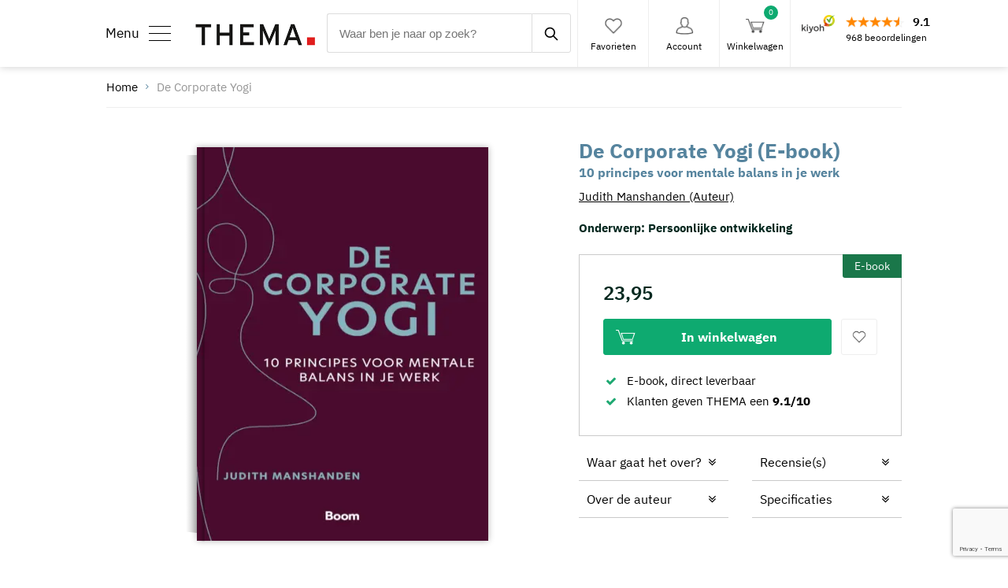

--- FILE ---
content_type: text/html; charset=UTF-8
request_url: https://www.thema.nl/ebook-de-corporate-yogi/
body_size: 15574
content:
<!DOCTYPE html>
<html lang="nl">
<head>
    <meta charset="utf-8">
    <meta http-equiv="content-language" content="NL">

    <title>De Corporate Yogi | Ebook | Judith Manshanden | thema.nl</title>
    <meta name="description" content="Koop De Corporate Yogi ebook nu voor € 23,95 door Judith Manshanden bij thema.nl. Werkdagen voor 23:00 besteld, morgen in huis!"/>
    
    <meta name="revisit-after" content="3 days"/>

                        <meta name="robots" content="index,follow"/>
                <meta name="author" content="Online Identity" />
    <meta name="HandheldFriendly" content="true" />
    <meta name="MobileOptimized" content="480" />
    <meta name="viewport" content="width=device-width, initial-scale=1.0, maximum-scale=1.0, user-scalable=0, shrink-to-fit=no" />

            <meta name="google-site-verification" content="4OcUgrtriBTn4BjeXJZsyviwqrNZeNGt7HiduRQc7tg"/>
    
        <!-- CSRF Token -->
    <meta name="csrf-token" content="VEC0fFtEAfoAAaxTrN758vCnEitTxdTETKNX4f0U">

    
    <link rel="icon" type="image/png" href="/favicon.png"/>
    <!--[if IE]>
    <link rel="shortcut icon" href="/favicon.ico"/><![endif]-->

    <!-- Styles -->




    <link href="/css/site_preload.css?id=f15b15e337de2eda99e9df3d31b60d50" rel="stylesheet">
    <link href="/css/site.css?id=fc4059d77ad4b0fee302f4bf08bc2c49" rel="stylesheet">
    <link href="/css/responsive.css?id=c9a4061ee6e607bbb225be64a6a2672d" rel="stylesheet">

    <!-- Flash -->
    <script type="text/javascript">
        var flash_session = function () {
                        
        }
    </script>

        <!-- SEO -->
    <!-- Google Tag Manager -->
    <script>
        window.addEventListener("CookiebotOnDialogInit", function() {
            if (Cookiebot.getDomainUrlParam("CookiebotScan") === "true") {
                Cookiebot.setOutOfRegion();
            }
        });
    </script>
    <script>
        window.dataLayer = window.dataLayer || [];
            </script>
    <script>
        (function(w,d,s,l,i){w[l]=w[l]||[];w[l].push({'gtm.start':new Date().getTime(),event:'gtm.js'});
        var f=d.getElementsByTagName(s)[0],j=d.createElement(s),dl=l!='dataLayer'?'&l='+l:'';
        j.async=true;j.src='https://sst.thema.nl/gtm.js?id='+i+dl;f.parentNode.insertBefore(j,f);})
        (window,document,'script','dataLayer','GTM-N62SCRW');
    </script>
    <!-- End Google Tag Manager -->

    <!-- Facebook Pixel Code -->
    <script async defer>
        !function(f,b,e,v,n,t,s)
        {if(f.fbq)return;n=f.fbq=function(){n.callMethod?
            n.callMethod.apply(n,arguments):n.queue.push(arguments)};
            if(!f._fbq)f._fbq=n;n.push=n;n.loaded=!0;n.version='2.0';
            n.queue=[];t=b.createElement(e);t.async=!0;
            t.src=v;s=b.getElementsByTagName(e)[0];
            s.parentNode.insertBefore(t,s)}(window,document,'script',
            'https://connect.facebook.net/en_US/fbevents.js');
        fbq('init', '1720751184816441');
        fbq('track', 'PageView');
    </script>
    <noscript>
        <img height="1" width="1" style="display:none;visibility:hidden;" src="https://www.facebook.com/tr?id=1720751184816441&ev=PageView&noscript=1"/>
    </noscript>
    <!-- End Facebook Pixel Code -->

    <script>
        function getUrlParameter(e) {
            e = e.replace(/[\[]/, "\\[").replace(/[\]]/, "\\]");
            let n = new RegExp("[\\?&]" + e + "=([^&#]*)").exec(location.search);
            return null === n ? "" : decodeURIComponent(n[1].replace(/\+/g, " "))
        }
        !function () {
            window.MaileonAnalyticsObject = "mln", "mln"in window || (window.mln = function () {
                window.mln.q.push(arguments)
            }, window.mln.q = []), window.mln.l = (new Date).getTime();
            let e = document.createElement("script");
            e.src = "https://analytics.maileon.com/analytics/js-ma-1.4.min.js", e.async = !0, e.type = "application/javascript";
            let n = document.getElementsByTagName("script")[0];
            n.parentNode.insertBefore(e, n)
        }();
        let mAT = [];
        let val = '';
                mAT[0] = 'B-D2dFbDC7VbJ1WD1U4UCGRQhY6MwEL71W1mCi6g0rs_pN1Q8L8XwQ';
        mln(mAT, val, '', '', null); // ESSENTIAL: FIRING OF EVENT
    </script>
    
    <script>
        window.seo_enabled = 1;
        window.cart_uuid = "da140199-314f-4e62-8dac-c07a5e209f0d";
        window.cart_currency = "EUR";
                    window.cart_route = "https://www.thema.nl/cart/";
            </script>

    <script>
        window.labels = `{"shop.home.column_1.title":"Winkel","shop.home.column_1.text":"De beste boeken en meer voor je ontwikkeling.","shop.home.column_1.button_text":"Naar de winkel","shop.home.column_1.button_link":"\/winkel\/","shop.home.column_2.title":"Uitgeverij","shop.home.column_2.text":"Een kijkje achter de schermen van Uitgeverij THEMA.","shop.home.column_2.button_text":"Welkom","shop.home.column_2.button_link":"\/uitgeverij\/","shop.home.column_3.title":"Verdieping","shop.home.column_3.text":"Artikelen, blogs, interviews en meer.","shop.home.column_3.button_text":"Lees meer","shop.home.column_3.button_link":"\/verdieping\/","shop.breadcrumbs.home":"Home","shop.social.facebook.link":"https:\/\/www.facebook.com\/UitgeverijThema","shop.social.facebook.name":null,"shop.social.twitter.link":"https:\/\/twitter.com\/UitgeverijThema","shop.social.twitter.name":"Twitter","shop.social.linkedin.link":"https:\/\/www.linkedin.com\/company\/thema\/","shop.social.linkedin.name":null,"shop.footer.phone_number":"0418-683700","shop.footer.email":"info@thema.nl","shop.articles.title":"Voer voor verdieping","shop.articles.subtitle":"Blogs, interviews en meer","shop.articles.related_articles":"Nog meer verdieping:","shop.articles.back_to_overview":"Terug naar het overzicht","shop.articles.read_more":"Lees meer","shop.articles.show_all":"Toon alles","shop.articles.type.blog":"Blog","shop.articles.type.article":"Artikel","shop.articles.type.podcast":"Podcast","shop.articles.type.verdieping":"Toon alle","shop.articles.type.artikel":"Artikel","shop.articles.type.interview":"Interview","shop.articles.type.video":"Video","shop.articles.type.leerreizen":null,"shop.meta.default_meta_title":"Uitgeverij THEMA","shop.meta.default_meta_description":"","shop.social.instagram.link":"https:\/\/www.instagram.com\/uitgeverij_thema\/","shop.social.instagram.name":null,"shop.social.spotify.link":"https:\/\/soundcloud.com\/uitgeverijthema","shop.social.spotify.name":null,"shop.header.search.placeholder":"Waar ben je naar op zoek?","shop.tag.all":"Bekijk alles","shop.tag.articles":"Artikelen","shop.tag.pages":"Pagina's","shop.tag.products":"Producten","shop.tag.results":"{nr} resultaten","shop.tag.search_results":"leverde {nr} resultaten op","shop.author.products":"Alles van {author}","shop.home.background_image":"Hoofdbeeld_homepage","shop.articles.none_found":"Geen producten gevonden. Probeer een andere zoekopdracht.","shop.author.default_meta_description":"{author} artikelen koop je bij thema.nl. \u2713 Werkdagen voor 23:00u besteld, morgen in huis! \u2713 Gratis verzending vanaf \u20ac20,-","shop.product.default_meta_description":"Koop {product} {type} nu voor {price} door {authors} bij thema.nl. Werkdagen voor 23:00 besteld, morgen in huis!","shop.category.default_meta_description":"","shop.social.whatsapp.name":null,"shop.social.whatsapp.link":null,"shop.product.default_meta_title":"thema.nl","shop.author.default_meta_title":"{author} artikelen kopen? | Auteur | Thema.nl","shop.product.type":"Type","shop.collection.popular.desc":"Meest verkocht","shop.sort.price.asc":"Prijs oplopend","shop.sort.price.desc":"Prijs aflopend","shop.sort.newest.desc":"Nieuwste","shop.product.filter.categories":"Onderwerpen","shop.product.filter.price":"Prijs","shop.product.overview":"Winkel","shop.product.usp.title":"Kiezen voor THEMA","shop.product.usp_1":"Voor 23:00 uur besteld, morgen gratis bezorgd","shop.product.usp_2":"Klanten geven THEMA een <strong>{kiyoh_score}\/10<\/strong>","shop.product.usp_3":"Geen verzendkosten","shop.product.usp_4":null,"shop.product.summary":"Waar gaat het over?","shop.product.about_author":"Over de auteur","shop.product.reviews":"Recensie(s)","shop.product.specifications":"Specificaties","shop.tag.faq":"Veelgestelde vragen","shop.product.filter.features":"Uitgelicht","shop.collection.no_products":"Geen producten gevonden op basis van je gekozen filters","shop.account":"Jouw account","shop.account.register":"Account aanmaken","shop.account.login_information":"Login gegevens","shop.account.password":"Wachtwoord","shop.account.repeat_password":"Wachtwoord herhalen","shop.account.password_information":"Minimaal 8 karakters","shop.account.wishlist.empty":"Je verlanglijstje is nog leeg! Ga via het menu naar Winkel en klik op het hartje om producten toe te voegen.","shop.wishlist.delete.sure":"Weet je zeker dat je dit product wilt verwijderen?","shop.wishlist.delete.title":"Weet je het zeker?","shop.wishlist.delete.confirm":"Ja, verwijder het product","shop.wishlist.delete.cancel":"Annuleren","shop.wishlist.not_logged_in":"Log in of maak een account aan om je verlanglijst te gebruiken","shop.account.address.email":"We hebben wel je e-mailadres nodig! Vul je die even correct in?","shop.account.address.email.format":"Je e-mailadres klopt nog niet. Controleer je het even?","shop.account.address.email.unique":"Het lijkt erop dat je al een account hebt met dit e-mailadres. Je kunt inloggen of een account met een ander e-mailadres aanmaken. Of ben je je wachtwoord vergeten?","shop.account.address.terms_and_conditions":"Het accepteren van de algemene voorwaarden is verplicht","shop.account.welcome":"Welkom in jouw THEMA account!","shop.account.edit_account":"Account wijzigen","shop.account.order_history":"Bestelgeschiedenis","shop.account.edit_password":"Wachtwoord wijzigen","shop.account.wishlist":"Verlanglijstje","shop.account.logout":"Uitloggen","shop.account.firstname":"Voornaam","shop.account.lastname":"Achternaam","shop.account.address.address":"Adres","shop.account.address.postal":"Postcode","shop.account.address.city":"Plaats","shop.account.delivery.firstname":"Voornaam (bezorgadres)","shop.account.delivery.lastname":"Achternaam (bezorgadres)","shop.account.delivery.address.address":"Adres (bezorgadres)","shop.account.delivery.address.postal":"Postcode (bezorgadres)","shop.account.delivery.address.city":"Plaats (bezorgadres)","shop.account.address.country":"Land","shop.account.address.phone":"Telefoon","shop.account.email":"E-mailadres","shop.account.delivery_address":"Bezorgadres","shop.account.same_address":"Mijn bezorgadres is hetzelfde als mijn factuuradres","shop.account.save":"Account wijzigen","shop.account.invoice_address":"Factuuradres","shop.account.company":"Bedrijfsnaam","shop.account.salutation":"Aanhef","shop.account.salutation_male":"Dhr.","shop.account.salutation_female":"Mevr.","shop.account.old_password":"Huidig wachtwoord","shop.account.new_password":"Nieuwe wachtwoord","shop.account.save_password":"Wachtwoord opslaan","shop.auth.placeholder.username":"E-mailadres","shop.auth.placeholder.email":"E-mailadres","shop.auth.placeholder.password":"Wachtwoord","shop.auth.placeholder.password-confirmation":"Wachtwoord bevestiging","shop.auth.forgot-password":"Wachtwoord vergeten?","shop.auth.forgot-password.new":"Vul hieronder een nieuw wachtwoord in voor je account","shop.auth.login":"Inloggen","shop.auth.favorites.information":"Om een verlanglijstje te kunnen maken, heb je een account nodig, of moet je ingelogd zijn.","shop.auth.reset-password.info":"Vul je e-mailadres in om een nieuw wachtwoord aan te vragen.","shop.auth.reset-password.request":"Wachtwoord aanvragen","shop.auth.reset-password.save":"Opslaan","shop.auth.register":"Account aanmaken","shop.auth.no_account_yet":"Nog geen account?","shop.navigation":"Navigatie","shop.articles.products":"Vond je dit interessant? Wellicht is dit dan iets voor jou:","shop.product.detail.add_to_order":"In winkelwagen","shop.cart.continue_shopping":"Verder winkelen","shop.product.stock.in_stock":"Op voorraad","shop.product.stock.out_of_stock":"Momenteel niet leverbaar","shop.cart.empty":"Je winkelwagen is nog leeg","shop.cart.go_to_cart":"Naar winkelwagen","shop.cart.label":"Winkelwagen","shop.cart.description":"Product","shop.cart.quantity":"Aantal","shop.cart.price":"Prijs","shop.cart.price_your":"Jouw prijs","shop.cart.price_dealer":"Dealer prijs","shop.cart.subtotal_incl":"Totaal artikelen","shop.cart.subtotal_excl":"Totaalprijs excl. BTW","shop.cart.discount":"Korting","shop.cart.vat":"BTW","shop.cart.image":"Product afbeelding","shop.cart.delete":"Uit de winkelwagen verwijderen","shop.cart.delivery_costs":"Verzendkosten","shop.cart.total_incl":"Totaalprijs incl. BTW","shop.cart.total_excl":"Totaalprijs excl. BTW","shop.cart.delete.sure":"Weet je zeker dat je dit product wilt verwijderen?","shop.cart.delete.title":"Weet je het zeker?","shop.cart.delete.confirm":"Ja, verwijder het product","shop.cart.delete.cancel":"Annuleren","shop.cart.invoice_address":"Factuuradres","shop.cart.delivery_address":"Bezorgadres","shop.cart.payment_method":"Betaalmethode","shop.cart.optional_info":"Optionele informatie","shop.cart.remarks":"Opmerkingen","shop.cart.order":"Bestellen","shop.cart.order_reference":"Referentie voor deze bestelling","shop.cart.no_products_added":"Er zijn nog geen producten toegevoegd aan je winkelwagen","shop.cart.show_cart":"Winkelwagen bekijken","shop.cart.order.placed":"Bestelling succesvol geplaatst.","shop.cart.order.thankyou":"Bedankt voor je bestelling!","shop.cart.item.update":"Het product was al toegevoegd aan je winkelwagen. Het aantal is nu bijgewerkt.","shop.cart.item.added":"Het product is succesvol toegevoegd aan je winkelwagen.","shop.cart.steps.one":"Deze producten wil je hebben","shop.cart.steps.two":"Je persoonlijke gegevens","shop.cart.steps.three":"Als laatste: de betaling","shop.cart.steps.four":"Dit krijg je straks","shop.cart.continue_order":"Verder met bestellen","shop.cart.piece_price":"Prijs per stuk","shop.cart.upsell_title":"Heb je deze al gezien?","shop.product.subject":"Onderwerp","shop.reviews.write":"Schrijf een recensie","shop.reviews.title":"Recensies","shop.reviews.form.name":"Naam *","shop.reviews.form.title":"Titel van het boek","shop.reviews.form.content":"Inhoud *","shop.reviews.form.show":"Schrijf een recensie","shop.reviews.form.hide":"Verbergen","shop.reviews.form.required":"Velden met een * zijn verplicht","shop.reviews.form.button":"Recensie opsturen","shop.reviews.form.thanks":"Bedankt voor het delen van je mening! Je recensie zal binnen enkele dagen zichtbaar worden op onze website.","shop.reviews.form.email":"E-mailadres (wordt niet gedeeld op de site) *","shop.reviews.empty":"Er zijn nog geen recensies voor dit boek...","shop.preview.show":"Lees een stukje","shop.read_more":"Meer lezen","shop.account.email.required":"E-mailadres is verplicht","shop.account.address.terms_and_conditions.required":"Het accepteren van de algemene voorwaarden is verplicht","shop.account.first_name":"Voornaam","shop.account.last_name":"Achternaam","shop.account.salutation_other":"Anders","shop.account.type.private":"Particulier","shop.account.type.company":"Bedrijf","shop.account.vat_number":"BTW nummer","shop.account.address.number":"Huisnummer","shop.auth.no_account_yet.text":"Ben je nieuw bij THEMA? Dan kun je een account aanmaken, zodat je in het vervolg makkelijk kunt bestellen.","shop.cart.order_without_account.title":"Zonder account bestellen","shop.cart.order_without_account.text":"Je kunt ook bestellen zonder een account aan te maken.<br><br>Let op: betalen op factuur is niet mogelijk","shop.cart.order_without_account.button":"Verder met bestellen","shop.cart.order.your_information":"Informatie over jouw bestelling","shop.cart.order.payment_method":"Betaalmethode","shop.cart.order.comments":"Eventuele opmerkingen (niet voor afleverinstructies!)","shop.cart.order.overview":"Producten","shop.cart.order.create_account_anyway":"Ik wil toch een account aanmaken","shop.cart.order.create_account":"Ik wil een account aanmaken","shop.cart.order.account":"Wachtwoord voor je account","shop.cart.order.receive_newsletter":"Ja, ik wil de nieuwsbrief ontvangen met inspiratie, tips, voordeel en nieuws.","shop.cart.order.terms_and_conditions":"Ik ga akkoord met de <a href='\/service-en-contact\/algemene-voorwaarden\/' target='_blank'>algemene voorwaarden<\/a>","shop.cart.order.place_order":"Bestelling plaatsen en betalen","shop.cart.payment_transfer_explanation":"Je hebt gekozen voor betaling op factuur.","shop.cart.payment_transfer_body":"Je ontvangt een mail met betaalinstructies en betaallink. Je kunt het factuurbedrag {factuurbedrag} ook overmaken naar: <br \/>Buckaroo Online Payment Services Utrecht <br \/>IBAN: NL 05 RABO 012 150 3038 <br \/>Ovv: {order}.","shop.cart.payment_transfer_title":"Betaling op factuur","shop.cart.payment_success_body":"We hebben jouw betaling van {factuurbedrag} succesvol ontvangen! <br \/>Jouw bestelnummer is {order_number} en er is een bestelbevestiging verstuurd naar het e-mailadres: {email}.","shop.cart.payment_success_title":"Bedankt voor je bestelling!","shop.cart.payment_error_body":"Er ging iets mis met de betaling. Je kunt het nog eens proberen door op de knop hieronder te drukken:","shop.cart.payment_error_title":"Er is iets misgegaan met de betaling","shop.cart.payment_error_button":"Nogmaals proberen","shop.cart.delivery_costs.free":"Gratis","shop.cart.discount_code":"Kortingscode","shop.cart.discount_code.add":"Toevoegen","shop.cart.discount_code.modal_confirm":"OK","shop.cart.discount_code.placeholder":"Kortingscode of waardebon","shop.cart.discount_code.not_active":"De opgegeven code is verlopen.","shop.cart.discount_code.invalid":"De opgegeven code is ongeldig.","shop.cart.discount_code.none":"Er is geen kortingscode opgegeven.","shop.cart.discount_code.wrong_user":"De opgegeven code is accountgebonden. Log in met het juiste account.","shop.cart.discount_code.giftcard.spend":"Deze waardebon heeft geen tegoed meer","shop.cart.discount_code_add":"Inwisselen","shop.account.address.iban":"IBAN","shop.account.address.bic":"BIC \/ Swift","shop.cart.payment_pending_title":"Je betaling is in behandeling","shop.cart.payment_pending_body":"Bedankt voor je bestelling, je betaling is in behandeling. Wanneer jouw betaling succesvol verwerkt is gaan we met jouw bestelling aan de slag. Jouw bestelnummer is {order_number} en er is een bestelbevestiging verstuurd naar het e-mailadres: {email}.","shop.cart.track_trace":"Track & trace","shop.cart.bezorgd":"Bezorgd","shop.delivery.available.not":"Tijdelijk niet leverbaar","shop.delivery.temorarily-not-available":"Tijdelijk niet leverbaar","shop.delivery.available.from":"Leverbaar vanaf {date}","shop.delivery.available.soon":"Binnenkort leverbaar","shop.delivery.available.tomorrow":"Morgen in huis","shop.delivery.available.two-days":"Nu besteld, overmorgen in huis","shop.delivery.available.tomorrow.saturday":"Nu besteld, dinsdag in huis","shop.delivery.available.tomorrow.sunday":"Nu besteld, dinsdag in huis","shop.delivery.available":"V\u00f3\u00f3r 23.00u besteld, morgen in huis","shop.delivery.available.two-three-workdays":"Levertijd 2-3 werkdagen","shop.account.insertion":"Tussenvoegsel(s)","shop.account.invoice":"Factuur","shop.kiyoh.reviews":"beoordelingen","shop.ebook-download.title":"E-book {name} downloaden","shop.ebook-download.content":"Download hier je bestelde e-books!","shop.ebook-download.button":"Download","shop.product.filter.types":"Type","shop.cart.gift.title":"Kies je <strong> cadeau<\/strong>","shop.cart.gift.choice":"Gekozen","shop.cart.gift.show-more":"Toon meer cadeau's","shop.cart.gift.show-less":"Toon minder cadeau's","shop.auth.placeholder.birthday":"Geboortedatum","shop.account.delivery.address.number":"Huisnummer (bezorgadres)","shop.cart.total_incl_pay":"Totaal te betalen incl. BTW","shop.delivery.available.ebook":"E-book, direct leverbaar","shop.cart.back":"Terug naar winkel","shop.product.detail.preorder":"Reserveren","shop.account.vat_number_valid":"Geldig BTW nummer","shop.account.vat_number_invalid":"Geen geldig BTW nummer","shop.auth.new-password":"Stel een nieuw wachtwoord in en krijg toegang tot onze nieuwe website!","shop.auth.new-password.new":"Vul hieronder een nieuw wachtwoord in voor je account","shop.cart.payment_afterpay_success":"Je hebt gekozen om te betalen met Riverty. Jouw bestelnummer is {order_number} en het factuurbedrag is {factuurbedrag}. Er is een bestelbevestiging verstuurd naar het e-mailadres: {email}.","shop.account.address.number_addition":"Toevoeging","shop.cart.pay.button":"Betalen","shop.cart.pay.text":"Over enkele ogenblikken wordt je doorverwezen naar de betaalprovider. Is dat niet het geval, klik dan op de knop hieronder om je bestelling te betalen.","shop.cart.pay.title":"Bestelling betalen","shop.cart.discountcode.invalid":"Opgegeven code is niet geldig","shop.delivery.available.direct":"Direct leverbaar","shop.product_detail.tientjesdagen":"Tientjesdagen","shop.account.delivery.address.first_name":"Voornaam (bezorgadres)","shop.account.delivery.address.last_name":"Achternaam (bezorgadres)","shop.header.alert":"Meer verdieping in je inbox? Meld je dan aan voor onze <a href='https:\/\/www.thema.nl\/nieuwsbrief\/'>nieuwsbrief<\/a>","shop.header.alert.mobile":"Meer verdieping in je inbox? Meld je dan aan voor onze <a href='https:\/\/www.thema.nl\/nieuwsbrief\/'>nieuwsbrief<\/a>","shop.account.address.street":"Straatnaam","shop.account.successfully_registered":"Je account is succesvol aangemaakt! ","shop.contact.phone":"Telefoonnummer","shop.contact.subject":"Onderwerp","shop.contact.message":"Bericht","shop.contact.send":"Versturen","shop.form.contact.success":"Bedankt voor je bericht, we nemen zo snel mogelijk contact met je op.","shop.form.contact.error":"Er is iets mis gegaan met het verwerken van jouw contactverzoek","shop.form.contact.recaptcha.error":"Er is iets mis gegaan met het verwerken van jouw contactverzoek (Recaptcha)","shop.reviews.read_more":"Verder lezen","shop.cart.payment_error_contact":"Er is iets mis gegaan met jouw bestelling; je kunt de bestelling opnieuw proberen te plaatsen of even contact met ons op nemen.","shop.articles.view_more":"Bekijk meer","shop.articles.listen_more":"Luister hier","shop.event.message.success":"Bedankt voor je interesse! We houden je op de hoogte.","shop.event.register.title":"Ja, ik ben ge\u00efnteresseerd.","shop.event.register.text":"Houd mij op de hoogte van de THEMA Caf\u00e9s","shop.event.subscribe":"Bevestigen","shop.cafe.register.title":"Schrijf je in voor een (of meer) THEMA Caf\u00e9s","shop.cafe.register.text":"Vul hieronder je gegevens in om je inschrijving compleet te maken.","shop.cafe.register.thanks":"Bedankt voor je inschrijving, je ontvangt een bevestiging op het door jou ingevulde e-mailadres.","shop.cafe.register.full":"Dit THEMA Caf\u00e9 zit vol. Inschrijven is helaas niet meer mogelijk.","shop.cafe.register.terms_and_conditions":"Ik ga akkoord met de <a href='{link}'>annuleringsvoorwaarden<\/a>","shop.account.subscribe_today_challenge":"Ik schrijf me in voor de Vandaag nog e-mailchallenge!","shop.form.campaign.success":"Nog een stapje te gaan! Ga naar de inbox van je e-mail en bevestig je inschrijving. Je ontvangt binnen 1 uur een e-mail met een link om te bevestigen. Daarna is je inschrijving compleet. PS: we gebruiken je e-mailadres alleen voor deze challenge.","shop.form.campaign.challenge_date":"202301","shop.product.about_speaker":"Over de spreker","shop.event.participant_limit_reached":"Het maximaal aantal inschrijvingen voor event {event} is bereikt; hierdoor is de inschrijving uit je winkelwagen verwijderd.","shop.overview.cannot_register":"Inschrijven niet (meer) mogelijk","shop.event.over_participant_limit":"Het maximaal aantal inschrijvingen voor event {event} is bereikt; je kunt nog inschrijven voor maximaal {aantal} personen","shop.preview_event.show":"Bekijk hand-out","shop.delivery.available.six-days":"Levering binnen 1 tot 6 werkdagen","shop.product.filter.publisher":"Boeken van Uitgeverij Thema","shop.payment-options.information":"Alleen voor bedrijven bieden wij de mogelijkheid aan tot betalen op rekening. Neem hiervoor contact op met onze klantenservice via <a href='mailto:info@thema.nl?subject=Betaling op rekening'>info@thema.nl<\/a>","shop.cart.e-book.title":"Let op!","shop.cart.e-book.text":"Je staat op het punt een e-book te bestellen. Weet je dat zeker? E-books kun je niet retourneren.","shop.cart.e-book.confirm":"Akkoord","shop.cart.login_to_see_cart":"Login om je winkelwagen te bekijken","shop.cart.login_or_register":"<a href='https:\/\/www.thema.nl\/login\/'>Login<\/a> om je winkelwagen op te slaan of maak een account aan.","shop.cart.continue_without_account":"Bestellen zonder account","shop.cart.no_account.title":"Bestellen zonder account","shop.cart.no_account.text":"Vul hier je mailadres in zodat we een bevestiging van je bestelling kunnen sturen. <br\/>Je kunt bestellen zonder account aan te maken.","shop.cart.no_account_yet":"Nog geen account? Je kunt afrekenen zonder een account te hebben. <br\/>Je krijgt later de kans om een account aan te maken.","shop.form.register.recaptcha.error":"Er is iets mis gegaan met het verwerken van jouw registratie (Recaptcha)","shop.cart.bulk_discount":"Stapelkorting","shop.order.premium_number":null,"shop.audiobook-download.title":"Luisterboek {name} downloaden","shop.audiobook-download.content":"Download hier je bestelde luisterboeken!","shop.audiobook-download.button":"Download","shop.cart.audiobook.title":"Let op","shop.cart.audiobook.text":"Je staat op het punt een luisterboek te bestellen. Weet je dat zeker? Luisterboeken kun je niet retourneren.","shop.cart.audiobook.confirm":"Bevestigen","shop.delivery.available.audiobook":"Luisterboek, direct leverbaar","shop.cart.audio.quantity":"Let op: het is niet mogelijk om meerdere exemplaren te bestellen van een luisterboek."}`;
    </script>

        <link fetchpriority="high" type="image/webp" rel="preload" href="/images/products/de-corporate-yogi-cover-1694412146.jpeg?w=370&amp;q=75&amp;fm=webp" as="image">
</head>
<body>
        <!-- Google Tag Manager (noscript) -->
    <noscript>
        <iframe src="https://sst.thema.nl/ns.html?id=GTM-N62SCRW" height="0" width="0" style="display:none;visibility:hidden"></iframe>
    </noscript>
    <!-- End Google Tag Manager (noscript) -->
    
    <div id="app" class="main-wrapper">

            <!--HEADER-->
<div class="header">
    <div class="mainHeader">
        <div class="wrapper col-mobile">
            <a href="/" class="logo btn">
                <img src="/images/logo.jpg" alt="logo uitgeverij thema">
            </a>

            <header-search :lang="{&quot;placeholder&quot;:&quot;Waar ben je naar op zoek?&quot;}"></header-search>

            <div class="rightHeader">
                <a href="#menu" id="toggle" class=""><i></i> <span></span> <i>Menu</i></a>
                <div id="menu">
    <ul>
                    <li class=" ">
                <a href="https://www.thema.nl/winkel/" class="semiBoldFont">Winkel</a>
                                    <span class="iconArrow">+</span>
                    <ul class="megaMenu">
                                                    <li class="megaMenuCol">
                                <ul class="megaMenuInner">
                                    <li class="">
                                        <a class="megaMenuTitle semiBoldFont" href="https://www.thema.nl/winkel/">Toon alles</a>
                                    </li>
                                                                            <li class="">
                                            <a class="" href="/winkel/?feature[]=nieuw">Nieuw verschenen</a>
                                        </li>
                                                                            <li class="">
                                            <a class="" href="/e-books/">E-books</a>
                                        </li>
                                                                            <li class="">
                                            <a class="" href="/luisterboeken/">Luisterboeken</a>
                                        </li>
                                                                            <li class="">
                                            <a class="" href="/boeken/?category[]=engels">Engelstalig</a>
                                        </li>
                                                                            <li class="">
                                            <a class="" href="/winkel/?feature[]=vandaag-nogs">Vandaag Nog bookazines</a>
                                        </li>
                                                                    </ul>
                            </li>
                                                    <li class="megaMenuCol">
                                <ul class="megaMenuInner">
                                    <li class="s-hide">
                                        <a class="megaMenuTitle semiBoldFont" href="https://www.thema.nl/boeken/">Boeken op categorie</a>
                                    </li>
                                                                            <li class="s-hide">
                                            <a class="" href="/boeken/balans-en-energie/">Balans &amp; Energie</a>
                                        </li>
                                                                            <li class="s-hide">
                                            <a class="" href="https://www.thema.nl/boeken/communicatie-en-presentatie/">Communicatie &amp; Presentatie</a>
                                        </li>
                                                                            <li class="s-hide">
                                            <a class="" href="/boeken/leiderschap/">Leiderschap</a>
                                        </li>
                                                                            <li class="s-hide">
                                            <a class="" href="https://www.thema.nl/boeken/inspiratie-en-motivatie/">Inspiratie &amp; Motivatie</a>
                                        </li>
                                                                            <li class="s-hide">
                                            <a class="" href="/boeken/persoonlijke-ontwikkeling/">Persoonlijke ontwikkeling</a>
                                        </li>
                                                                            <li class="s-hide">
                                            <a class="" href="https://www.thema.nl/boeken/teams-en-samenwerken/">Teams &amp; Samenwerken</a>
                                        </li>
                                                                            <li class="s-hide">
                                            <a class="" href="https://www.thema.nl/boeken/trainen-en-coachen/">Trainen &amp; Coachen</a>
                                        </li>
                                                                            <li class="s-hide">
                                            <a class="" href="https://www.thema.nl/boeken/werk-en-loopbaan/">Werk &amp; Loopbaan</a>
                                        </li>
                                                                    </ul>
                            </li>
                                                    <li class="megaMenuCol">
                                <ul class="megaMenuInner">
                                    <li class="">
                                        <a class="megaMenuTitle semiBoldFont" href="/tools-en-spellen/">Tools &amp; Spellen</a>
                                    </li>
                                                                            <li class="">
                                            <a class="" href="/tools-en-spellen/">Alle tools &amp; spellen</a>
                                        </li>
                                                                            <li class="">
                                            <a class="" href="https://www.thema.nl/waaiers/">Waaiers</a>
                                        </li>
                                                                    </ul>
                            </li>
                                                    <li class="megaMenuCol">
                                <ul class="megaMenuInner">
                                    <li class="">
                                        <a class="megaMenuTitle semiBoldFont" href="https://www.thema.nl/thema-cafe/">Workshops &amp; Masterclasses</a>
                                    </li>
                                                                            <li class="">
                                            <a class="" href="https://www.thema.nl/auteurslezingen-events-workshops/">Auteurslezingen, events en workshops</a>
                                        </li>
                                                                    </ul>
                            </li>
                                                    <li class="megaMenuCol">
                                <ul class="megaMenuInner">
                                    <li class="">
                                        <a class="megaMenuTitle semiBoldFont" href="javascript:;">Acties</a>
                                    </li>
                                                                            <li class="">
                                            <a class="" href="javascript:;"></a>
                                        </li>
                                                                            <li class="">
                                            <a class="" href="https://www.thema.nl/winkel/?feature[]=thema-aanbieding"></a>
                                        </li>
                                                                            <li class="">
                                            <a class="" href="https://www.thema.nl/winkel/?feature[]=thema-aanbieding">Maandaanbieding</a>
                                        </li>
                                                                    </ul>
                            </li>
                                            </ul>
                            </li>
                    <li class=" ">
                <a href="https://www.thema.nl/uitgeverij/" class="semiBoldFont">Uitgeverij</a>
                                    <span class="iconArrow">+</span>
                    <ul class="megaMenu">
                                                    <li class="megaMenuCol">
                                <ul class="megaMenuInner">
                                    <li class="">
                                        <a class="megaMenuTitle semiBoldFont" href="https://www.thema.nl/uitgeverij/">Over THEMA</a>
                                    </li>
                                                                            <li class="">
                                            <a class="" href="https://www.thema.nl/uitgeverij/team-thema/">Team THEMA</a>
                                        </li>
                                                                    </ul>
                            </li>
                                                    <li class="megaMenuCol">
                                <ul class="megaMenuInner">
                                    <li class="">
                                        <a class="megaMenuTitle semiBoldFont" href="https://www.thema.nl/uitgeverij/boeken-en-meer/">We maken boeken en meer</a>
                                    </li>
                                                                            <li class="">
                                            <a class="" href="https://www.thema.nl/uitgeverij/boeken-en-meer/het-proces-van-idee-tot-product/">Het proces: van idee tot product</a>
                                        </li>
                                                                            <li class="">
                                            <a class="" href="https://www.thema.nl/uitgeverij/boeken-en-meer/maatwerk-speciale-uitgaven/">Maatwerk &amp; speciale uitgaven</a>
                                        </li>
                                                                            <li class="">
                                            <a class="" href="https://www.thema.nl/uitgeverij/boeken-en-meer/boek-uitgeven/">Boek uitgeven</a>
                                        </li>
                                                                    </ul>
                            </li>
                                                    <li class="megaMenuCol">
                                <ul class="megaMenuInner">
                                    <li class="">
                                        <a class="megaMenuTitle semiBoldFont" href="https://www.thema.nl/uitgeverij/met-onze-auteurs/">met onze auteurs</a>
                                    </li>
                                                                            <li class="">
                                            <a class="" href="https://www.thema.nl/auteurs/">Auteurs A-Z</a>
                                        </li>
                                                                    </ul>
                            </li>
                                                    <li class="megaMenuCol">
                                <ul class="megaMenuInner">
                                    <li class="">
                                        <a class="megaMenuTitle semiBoldFont" href="https://www.thema.nl/en-we-werken-samen-met/">en werken samen met</a>
                                    </li>
                                                                            <li class="">
                                            <a class="" href="https://www.thema.nl/en-we-werken-samen-met/">Onze partners</a>
                                        </li>
                                                                    </ul>
                            </li>
                                            </ul>
                            </li>
                    <li class=" ">
                <a href="https://www.thema.nl/verdieping/" class="semiBoldFont">Verdieping</a>
                                    <span class="iconArrow">+</span>
                    <ul class="megaMenu">
                                                    <li class="megaMenuCol">
                                <ul class="megaMenuInner">
                                    <li class="">
                                        <a class="megaMenuTitle semiBoldFont" href="https://www.thema.nl/verdieping/">Alles</a>
                                    </li>
                                                                            <li class="">
                                            <a class="" href="https://www.thema.nl/artikel/">Artikelen</a>
                                        </li>
                                                                            <li class="">
                                            <a class="" href="https://www.thema.nl/blog/">Blogs</a>
                                        </li>
                                                                            <li class="">
                                            <a class="" href="https://www.thema.nl/interview/">Interviews</a>
                                        </li>
                                                                            <li class="">
                                            <a class="" href="https://www.thema.nl/podcast/">Podcasts</a>
                                        </li>
                                                                            <li class="">
                                            <a class="" href="/nieuwsbrief/">Aanmelden nieuwsbrief</a>
                                        </li>
                                                                            <li class="">
                                            <a class="" href="https://www.thema.nl/video/">Videos</a>
                                        </li>
                                                                    </ul>
                            </li>
                                                    <li class="megaMenuCol">
                                <ul class="megaMenuInner">
                                    <li class="">
                                        <a class="megaMenuTitle semiBoldFont" href="https://www.thema.nl/verdieping/">Op onderwerp</a>
                                    </li>
                                                                            <li class="">
                                            <a class="" href="https://www.thema.nl/verdieping/balans-en-energie/">Balans &amp; Energie</a>
                                        </li>
                                                                            <li class="">
                                            <a class="" href="https://www.thema.nl/verdieping/communicatie-en-presentatie/">Communicatie &amp; Presentatie</a>
                                        </li>
                                                                            <li class="">
                                            <a class="" href="https://www.thema.nl/verdieping/leiderschap/">Leiderschap</a>
                                        </li>
                                                                            <li class="">
                                            <a class="" href="https://www.thema.nl/verdieping/inspiratie-en-motivatie/">Inspiratie &amp; Motivatie</a>
                                        </li>
                                                                            <li class="">
                                            <a class="" href="https://www.thema.nl/verdieping/persoonlijke-groei/">Persoonlijke ontwikkeling</a>
                                        </li>
                                                                            <li class="">
                                            <a class="" href="https://www.thema.nl/verdieping/teams-en-samenwerken/">Teams &amp; Samenwerken</a>
                                        </li>
                                                                            <li class="">
                                            <a class="" href="https://www.thema.nl/verdieping/trainen-en-coachen/">Trainen &amp; Coachen</a>
                                        </li>
                                                                            <li class="">
                                            <a class="" href="https://www.thema.nl/verdieping/werk-en-loopbaan/">Werk &amp; Loopbaan</a>
                                        </li>
                                                                    </ul>
                            </li>
                                                    <li class="megaMenuCol">
                                <ul class="megaMenuInner">
                                    <li class="">
                                        <a class="megaMenuTitle semiBoldFont" href="javascript:;">Events</a>
                                    </li>
                                                                            <li class="">
                                            <a class="" href="https://www.thema.nl/auteurslezingen-events-workshops/">THEMA Café</a>
                                        </li>
                                                                    </ul>
                            </li>
                                            </ul>
                            </li>
                    <li class=" ">
                <a href="https://www.thema.nl/contact/" class="">Service &amp; Contact</a>
                                    <span class="iconArrow">+</span>
                    <ul class="megaMenu">
                                                    <li class="megaMenuCol">
                                <ul class="megaMenuInner">
                                    <li class="">
                                        <a class="megaMenuTitle semiBoldFont" href="https://www.thema.nl/contact/">Service &amp; Contact</a>
                                    </li>
                                                                            <li class="">
                                            <a class="" href="https://www.thema.nl/contact/">Contact</a>
                                        </li>
                                                                            <li class="">
                                            <a class="" href="/nieuwsbrief/">Aanmelden nieuwsbrief</a>
                                        </li>
                                                                    </ul>
                            </li>
                                                    <li class="megaMenuCol">
                                <ul class="megaMenuInner">
                                    <li class="">
                                        <a class="megaMenuTitle semiBoldFont" href="javascript:;">Mijn THEMA</a>
                                    </li>
                                                                            <li class="">
                                            <a class="" href="/account/wijzigen/">Accountgegevens</a>
                                        </li>
                                                                            <li class="">
                                            <a class="" href="/account/orderhistorie/">Bestellingen</a>
                                        </li>
                                                                            <li class="">
                                            <a class="" href="/account/verlanglijst/">Verlanglijstje</a>
                                        </li>
                                                                    </ul>
                            </li>
                                                    <li class="megaMenuCol">
                                <ul class="megaMenuInner">
                                    <li class="">
                                        <a class="megaMenuTitle semiBoldFont" href="https://www.thema.nl/service-en-contact/faq/">Veelgestelde vragen</a>
                                    </li>
                                                                    </ul>
                            </li>
                                            </ul>
                            </li>
            </ul>

    <ul class="socialIcons l-show">
        <li>
            <a href="https://www.facebook.com/UitgeverijThema">
                <span class="icon facebook"><i class="fa fa-facebook"></i></span>
                <span class="socialName"></span>
            </a>
        </li>
        <li>
            <a href="https://www.instagram.com/uitgeverij_thema/">
                <span class="icon twitter"><i class="fa fa-instagram"></i></span>
                <span class="socialName">https://twitter.com/UitgeverijThema</span>
            </a>
        </li>
        <li>
            <a href="https://www.linkedin.com/company/thema/">
                <span class="icon linkedin"><i class="fa fa-linkedin"></i></span>
                <span class="socialName">https://www.linkedin.com/company/thema/</span>
            </a>
        </li>
        <li>
            <a href="#">
                <span class="icon newsletter"><i class="fa fa-envelope-o"></i></span>
                <span class="socialName">Aanmelden voor nieuwsbrief</span>
            </a>
        </li>
    </ul>
</div>

                <ul class="accountList">
                    <li>
                        <a class="link" href="https://www.thema.nl/login/">
                            <img src="/images/icon-fav.png" alt="favorieten">
                            <span class="iconText">Favorieten</span>
                        </a>
                    </li>
                    <li>
                        <a class="link" href="https://www.thema.nl/login/">
                            <img src="/images/icon-account.png" alt="Account">
                            <span class="iconText">Account</span>
                        </a>
                    </li>
                    <li>
                        <header-cart cart-url="https://www.thema.nl/cart/"></header-cart>
                    </li>
                </ul>
                <div class="kiyoh-widget">
    <a target="_blank" href="https://www.kiyoh.com/reviews/1042837/thema">
        <img src="/images/kiyohlogo.png" alt="kiyoh" class="kiyohlogo">
                <span class="ratingRight">
            <span class="ratings"><span class="rating-box"><span class="rating" style="width: 91%;"></span></span></span>
            <span class="average-rating">9.1</span>
            <span class="clearFix"></span>
            <span class="smallText">968 beoordelingen</span>
        </span>
        <span vocab="https://schema.org/" typeof="Organization">
            <span property="name" content="Thema.nl"></span>
            <span property="description" content="Voer voor verdieping"></span>
            <span property="url" content="https://www.thema.nl/"></span>
            <span property="aggregateRating" typeof="AggregateRating">
                <span>
                    <span property="ratingValue" content="9.1"></span>
                    <span property="bestRating" content="10"></span>
                    <span property="ratingCount" content="968"></span>
                </span>
            </span>
        </span>
            </a>
</div>
            </div>
        </div>
    </div>

        <div class="col-12 extraMenu">
        <div class="wrapper col-mobile-small productMenu">
            <div class="scrollMenuUsp">
                <ul class="checkList mt20 paragraph small available ">
    <li>E-book, direct leverbaar</li>
</ul>
<span itemprop="availability" content="InStock"></span>
            </div>
            <ul class="scrollMenuHeader">
                <li><a href="#summary">Waar gaat het over?</a></li>
                <li><a href="#author">Over de auteur</a></li>
                <li><a href="#reviews">Recensie(s)</a></li>
                <li><a href="#specs">Specificaties</a></li>
            </ul>
            <div class="rightExtraMenu">
                <add-to-cart
                    :show-add-text="true"
                    classes="button small floatRightI mt5 withIcon"
                    :product="{&quot;type&quot;:&quot;Ebook&quot;,&quot;id&quot;:5227,&quot;title&quot;:&quot;De Corporate Yogi&quot;,&quot;alternative_title&quot;:null,&quot;slug&quot;:&quot;ebook-de-corporate-yogi&quot;,&quot;thumbnail&quot;:&quot;\/images\/products\/de-corporate-yogi-cover-1694412146.jpeg?w=200&amp;h=200&amp;q=80&amp;fm=webp&quot;,&quot;alt&quot;:&quot;&quot;,&quot;code&quot;:&quot;9789024447435&quot;,&quot;price&quot;:&quot;23,95&quot;,&quot;sale_price&quot;:&quot;&quot;,&quot;original_price&quot;:2395,&quot;price_calculation&quot;:2395,&quot;authors&quot;:&quot;Judith Manshanden&quot;,&quot;linked_products&quot;:{},&quot;description_short&quot;:null,&quot;rating&quot;:0,&quot;ratingCount&quot;:0,&quot;availabilityInfo&quot;:{&quot;label&quot;:&quot;E-book, direct leverbaar&quot;,&quot;button&quot;:&quot;Bestellen&quot;,&quot;availability&quot;:&quot;available&quot;},&quot;is_ebook&quot;:true,&quot;is_event&quot;:false,&quot;can_register&quot;:true,&quot;disable_shadow&quot;:0,&quot;no_delivery_costs&quot;:0,&quot;show_stapelkorting&quot;:false}"
                    modal-id="add-to-cart-model-header"
                    route-cart="https://www.thema.nl/cart/"
                    :availability="{&quot;label&quot;:&quot;E-book, direct leverbaar&quot;,&quot;button&quot;:&quot;Bestellen&quot;,&quot;availability&quot;:&quot;available&quot;}"
                ></add-to-cart>
                                    <span class="price title-8 boldFont floatRightI mt15 mr20">23,95</span>
                            </div>
        </div>
    </div>
</div>

    <div class="content">
            
    






    <div class="col-12" >
        <div class="wrapper">
            <div class="wrapper col-mobile">
    <ul class="breadCrumbs p15-0 borderBottom" itemscope itemtype="http://schema.org/BreadcrumbList">
                    <li itemprop="itemListElement" itemscope itemtype="http://schema.org/ListItem">
                <a itemprop="item" href="https://www.thema.nl/">
                    <span itemprop="name">Home</span>
                    <span itemprop="position" content="1"></span>
                </a>
            </li>
                    <li itemprop="itemListElement" itemscope itemtype="http://schema.org/ListItem">
                <a itemprop="item" href="/ebook-de-corporate-yogi/">
                    <span itemprop="name">De Corporate Yogi</span>
                    <span itemprop="position" content="2"></span>
                </a>
            </li>
            </ul>
</div>
        </div>
    </div>

    <div itemscope itemtype="https://schema.org/Product">
        <div class="col-12 p30-0">
            <div class="wrapper col-mobile">
                                <div class="bookLeft  ">
        <div class="book-wrapper witheffect">
            <div class="book-container">
                                <a href="/images/products/de-corporate-yogi-cover-1694412146.jpeg?w=370&amp;q=75&amp;fm=webp" class="fancybox" data-fancybox="product-images">
                    <div class="book ">
                        <div class="book-cover " colorify-main-color>
                            <img itemprop="image" src="/images/products/de-corporate-yogi-cover-1694412146.jpeg?w=370&amp;q=75&amp;fm=webp" alt="De Corporate Yogi"  />
                        </div>
                        <div class="book-spine">
                        </div>
                    </div>
                </a>
            </div>
            <div class="bookLink mt30">
                            </div>
        </div>
    </div>

                <div class="bookInfoRight">
                    <div class="col-12 equalHeight">
                        <div class="col-12">
                            <h1 class="title-3 mt5 titleColor boldFont fontSmooth floatLeft col-12" itemprop="name">
                                De Corporate Yogi (E-book)
                            </h1>
                                                            <h2 class="fs16 boldFont floatLeft fontSmooth titleColor">10 principes voor mentale balans in je werk</h2>
                                                    </div>
                        <span itemprop="gtin" content="9789024447435" class="dpn">9789024447435</span>
                        <div class="col-12">
                            <div class="fs15 col-12 mt15">
                                                                                                            <a href="/auteurs/judith-manshanden/">Judith Manshanden (Auteur)</a>                                                                                                </div>

                            
                            <div class="paragraph small blueDarkColor col-12 mt10">
                                
                            </div>

                            <div class="paragraph small blueDarkColor col-12 mt10">

                                                                    <strong>Onderwerp:
                                                                                                                        <a href="/persoonlijke-ontwikkeling/">Persoonlijke ontwikkeling</a>
                                                                                                                </strong>
                                                                                            </div>
                        </div>
                    </div>

                    
                    <div class="col-12 mt20">
                        <div class="col-12 border p30 relative orderCol" itemprop="offers" itemscope itemtype="https://schema.org/Offer">
                                                            <div class="label ebook label-detail">E-book</div>
                                                        <span itemprop="priceCurrency" content="EUR" class="dpn">EUR</span>
                            <span itemprop="price" content="23.95" class="dpn">23.95</span>
                            <span itemprop="sku" content="9789024447435" class="dpn">9789024447435</span>
                            <span itemprop="url" content="https://www.thema.nl/ebook-de-corporate-yogi/" class="dpn">https://www.thema.nl/ebook-de-corporate-yogi/</span>
                                                            <span class="title-5 mb5 semiBoldFont col-12 blueDarkColor" >23,95</span>
                            
                            <div class="col-12 mt10 flex relative shoppingCol">
                                <add-to-cart
                                    :product="{&quot;type&quot;:&quot;Ebook&quot;,&quot;id&quot;:5227,&quot;title&quot;:&quot;De Corporate Yogi&quot;,&quot;alternative_title&quot;:null,&quot;slug&quot;:&quot;ebook-de-corporate-yogi&quot;,&quot;thumbnail&quot;:&quot;\/images\/products\/de-corporate-yogi-cover-1694412146.jpeg?w=200&amp;h=200&amp;q=80&amp;fm=webp&quot;,&quot;alt&quot;:&quot;&quot;,&quot;code&quot;:&quot;9789024447435&quot;,&quot;price&quot;:&quot;23,95&quot;,&quot;sale_price&quot;:&quot;&quot;,&quot;original_price&quot;:2395,&quot;price_calculation&quot;:2395,&quot;authors&quot;:&quot;Judith Manshanden&quot;,&quot;linked_products&quot;:{},&quot;description_short&quot;:null,&quot;rating&quot;:0,&quot;ratingCount&quot;:0,&quot;availabilityInfo&quot;:{&quot;label&quot;:&quot;E-book, direct leverbaar&quot;,&quot;button&quot;:&quot;Bestellen&quot;,&quot;availability&quot;:&quot;available&quot;},&quot;is_ebook&quot;:true,&quot;is_event&quot;:false,&quot;can_register&quot;:true,&quot;disable_shadow&quot;:0,&quot;no_delivery_costs&quot;:0,&quot;show_stapelkorting&quot;:false}"
                                    route-cart="https://www.thema.nl/cart/"
                                    :availability="{&quot;label&quot;:&quot;E-book, direct leverbaar&quot;,&quot;button&quot;:&quot;Bestellen&quot;,&quot;availability&quot;:&quot;available&quot;}"
                                ></add-to-cart>
                                <favorite-button :product-id="5227">
                                </favorite-button>
                            </div>

                            <ul class="checkList mt20 paragraph small available ">
    <li>E-book, direct leverbaar</li>
</ul>
<span itemprop="availability" content="InStock"></span>
                            <ul class="checkList paragraph small">
                                <li>Klanten geven THEMA een <strong>9.1/10</strong></li>
                            </ul>
                        </div>
                    </div>
                    <div class="col-12 mt10">
                        <ul class="quickNav">
                            <li><a href="#summary">Waar gaat het over?</a></li>
                            <li><a href="#author">Over de auteur</a></li>
                            <li><a href="#reviews">Recensie(s)</a></li>
                            <li><a href="#specs">Specificaties</a></li>
                        </ul>
                    </div>
                                    </div>
            </div>
        </div>

        <div class="col-12 mt40 m-mt0">
            <div class="wrapper col-mobile">
                <div class="shopLeft">
                    <div class="col-12 p30-0 borderBottom" id="summary">
                        <h2 class="col-12 title-6 titleColor boldFont fontSmooth">Waar gaat het over?</h2>
                        <div class="paragraph small col-12 mt20" itemprop="description">
                            Train jezelf om stressvolle werksituaties vanuit evenwicht  te benaderen. Werk als een Corporate Yogi! <br />
<br />
Is de rust op jouw werk ver te zoeken?<br />
Voel je je wel eens gestrest, gejaagd of geleefd?<br />
Vraag je je soms af of dit nou is wat je echt wil?<br />
 <br />
10 principes voor mentale balans in je werk<br />
Dit boek helpt je om meer balans en betekenis te vinden binnen je huidige baan, aan de hand van de tien belangrijkste wijsheden uit de yoga. En dat is een stuk minder zweverig dan het klinkt. Yoga is een wetenschappelijk bewezen manier om meer focus en rust in je leven en in je werk te ervaren. Bovendien gaat het dieper dan alleen de lichaamshoudingen oefenen. Yoga is een complete levensfilosofie.<br />
<br />
Werken als een Corporate Yogi<br />
Misschien zoek je balans in je werk, maar wil je niet direct je hele leven omgooien. Of ben je privé al veel bezig met betekenis, maar kun je dat nog niet naar je werk brengen. Wat jouw situatie ook is, De Corporate Yogi brengt je verder. Gebruik de eeuwenoude wijsheden uit de yoga en verhoog met concrete acties (zonder matje) je eigen werkgeluk.<br />
<br />
Voorbeeld van een concrete actie<br />
Yoga gaat over het cultiveren van een flexibele levenshouding. Je traint je vermogen om tevreden te zijn met wat je hebt. Dit wordt Santosha genoemd. Ook op je werk kun je een tevreden houding 'kweken':<br />
<br />
Noem vijf personen die positief worden beïnvloed door jouw werk. Welke impact heb jij op hun leven?<br />
Hoe kun jij jouw impact groter maken? Wat zou je nog meer kunnen doen?<br />
Denk na over drie onderdelen van je huidige baan die je al leuk vindt, maar verder zou kunnen uitbreiden. Welke eerste stap kun je vandaag zetten?
                        </div>
                                            </div>

                    

                    <div class="col-12 p30-0 borderBottom" id="author">
                        <h2 class="col-12 title-6 titleColor boldFont fontSmooth">Over de auteur</h2>
                        <div class="col-12">
                                                            <div class="col-12 mt20">
                                    <h3 class="col-12 title-7 blueDarkColor boldFont fontSmooth">Judith Manshanden (Auteur)</h3>
                                    <div class="paragraph small col-10 mt5">
                                        
                                        <br/>
                                                                                    <a href="/auteurs/judith-manshanden/">Bekijk alles van Judith Manshanden</a>
                                                                            </div>
                                </div>
                                                    </div>
                    </div>

                    <div class="col-12 p30-0 borderBottom" id="reviews">
                        <review-list recaptcha-key='6Lfh5VEcAAAAAEXBTNqkfvMj3GvAFhRU1IZiAYZp' :product_id="5227" :reviews="[]"></review-list>
                    </div>

                    <div class="col-12 p30-0" id="specs">
                        <h2 class="col-12 title-6 titleColor boldFont fontSmooth">Specificaties</h2>
                        <div class="col-12 mt20">
                            <div class="col-6 col-12-l l-pr-0 col-padding-right">
                                <div class="paragraph small col-12 mt10">
                                    <table>
                                        <tr>
                                            <td width="160"><strong>Auteur(s)</strong></td>
                                            <td>Judith Manshanden</td>
                                        </tr>
                                        <tr>
                                            <td><strong>ISBN</strong></td>
                                            <td>9789024447435</td>
                                        </tr>
                                        <tr>
                                            <td><strong>Uitvoering</strong></td>
                                            <td>Ebook</td>
                                        </tr>
                                        <tr>
                                            <td><strong>Uitgeverij</strong></td>
                                            <td>Koninklijke Boom Uitgevers</td>
                                        </tr>
                                                                                <tr>
                                            <td><strong>Taal</strong></td>
                                            <td>Nederlands</td>
                                        </tr>
                                                                            </table>
                                </div>
                            </div>

                            <div class="col-6  col-12-l l-pl-0 col-padding-left">
                                <div class="paragraph small col-12 mt10">
                                    <table>
                                                                                    <tr>
                                                <td width="160"><strong>Verschijningsdatum</strong></td>
                                                <td>09-06-2022</td>
                                            </tr>
                                                                                    <tr>
                                                <td width="160"><strong>Aantal bladzijdes</strong></td>
                                                <td>192</td>
                                            </tr>
                                                                            </table>
                                </div>
                            </div>
                        </div>
                    </div>
                </div>
                            </div>
        </div>
    </div>
    </div>

    <footer>
    <div class="wrapper col-mobile">
        <div class="col-12 p60-0">
            <div class="col-2-5 col-4-t col-padding-right">
                <div class="image max200">
                    <img src="/images/logo.svg" alt="logo thema" width="200" height="40">
                </div>
                <div class="paragraph small col-12 mt30">
                    Van Heemstraweg West 5<br/>
                    5301 PA Zaltbommel<br/>
                    <br/><br/>
                    <strong>Tel:</strong> 0418-683700<br/>
                    <strong>Email:</strong> info@thema.nl
                </div>
            </div>

            <div class="col-2-5 col-4-t col-padding-right col-padding-left m-mt20">
        <span class="title-7 semiBoldFont col-12 blueDarkColor">Service &amp; Contact</span>
        <ul class="footerList">
                        <li>
                <a href="https://www.thema.nl/contact/">Contact</a>
            </li>
                        <li>
                <a href="https://www.thema.nl/service-en-contact/faq/">Veelgestelde vragen</a>
            </li>
                        <li>
                <a href="https://www.thema.nl/service-en-contact/algemene-voorwaarden/">Algemene voorwaarden</a>
            </li>
                        <li>
                <a href="https://www.thema.nl/thema-cafe-annuleringsvoorwaarden/">Annuleringsvoorwaarden THEMA Café</a>
            </li>
                        <li>
                <a href="https://www.thema.nl/service-en-contact/privacy-en-veiligheid/">Privacy &amp; Veiligheid</a>
            </li>
                        <li>
                <a href="https://www.thema.nl/cookies/">Cookies</a>
            </li>
                    </ul>
    </div>
    <div class="col-2-5 col-4-t col-padding-right col-padding-left m-mt20">
        <span class="title-7 semiBoldFont col-12 blueDarkColor">Boeken over</span>
        <ul class="footerList">
                        <li>
                <a href="https://www.thema.nl/boeken/balans-en-energie/">Balans &amp; Energie</a>
            </li>
                        <li>
                <a href="https://www.thema.nl/boeken/communicatie-en-presentatie/">Communicatie &amp; Presentatie</a>
            </li>
                        <li>
                <a href="https://www.thema.nl/boeken/leiderschap/">Leiderschap</a>
            </li>
                        <li>
                <a href="https://www.thema.nl/boeken/inspiratie-en-motivatie/">Motivatie &amp; Inspiratie</a>
            </li>
                        <li>
                <a href="https://www.thema.nl/boeken/persoonlijke-ontwikkeling/">Persoonlijke ontwikkeling</a>
            </li>
                        <li>
                <a href="https://www.thema.nl/boeken/teams-en-samenwerken/">Teams &amp; Samenwerken</a>
            </li>
                        <li>
                <a href="https://www.thema.nl/boeken/trainen-en-coachen/">Trainen &amp; Coachen</a>
            </li>
                        <li>
                <a href="https://www.thema.nl/boeken/werk-en-loopbaan/">Werk &amp; Loopbaan</a>
            </li>
                    </ul>
    </div>
    <div class="col-2-5 col-4-t col-padding-right col-padding-left m-mt20">
        <span class="title-7 semiBoldFont col-12 blueDarkColor">Uitgelicht</span>
        <ul class="footerList">
                        <li>
                <a href="https://www.thema.nl/uitgeverij/">Over THEMA</a>
            </li>
                        <li>
                <a href="https://www.thema.nl/uitgeverij/boeken-en-meer/maatwerk-speciale-uitgaven/">Maatwerk &amp; Speciale uitgaven</a>
            </li>
                        <li>
                <a href="https://www.thema.nl/auteurs/">Auteurs A-Z</a>
            </li>
                        <li>
                <a href="https://www.thema.nl/verdieping/">Verdieping</a>
            </li>
                        <li>
                <a href="https://www.thema.nl/uitgeverij/boeken-en-meer/boek-uitgeven/">Publiceren bij Thema</a>
            </li>
                    </ul>
    </div>

<div class="col-2-5 col-4-t t-mt20 col-padding-right col-padding-left m-mt20">
    <span class="title-7 semiBoldFont col-12 blueDarkColor">Volg ons op</span>
    <ul class="socialIcons mt20">
        <li>
            <a href="javascript:;" data-fancybox data-src="#newsletter-modal">
                <span class="icon">
                    <img src="/images/email.png" width="40" height="40" alt="Uitgeverij Thema - Nieuwsbrief"/>
                </span>
                <span class="socialName">Aanmelden voor nieuwsbrief</span>
            </a>
            <div style="display: none; max-width: 600px;" id="newsletter-modal" class="modal-fancybox">
    <div class="col-12">
        <div class="col-12">
            <div class="title-4 boldFont col-12">Voor meer verdieping</div>

            <newsletter-subscribe page="https://www.thema.nl/ebook-de-corporate-yogi/" doi-key="xpc33Vy7" inline-template>
                <div class="col-12" v-if="isSend == false">
                    <div class="paragraph mt10 small m-mb20 col-12">
                        Meld je aan voor onze nieuwsbrief. Die mag je niet missen, want hij staat vol inspirerende blogs, de nieuwste producten, recensies en fijne concrete tips.
                    </div>

                    <div v-if="errors.any()" class="mt10 mb20">
                        <div class="mb5 redColor"
                             v-for="error in errors.all()"
                             v-text="error"
                        ></div>
                    </div>
                    <div class="col-12 col-12-s mt10">
                        <div class="col-5 col-padding-right">
                            <input required="required"
                                   placeholder="Voornaam"
                                   type="text"
                                   size="30"
                                   class="input mt10"
                                   v-model="form.first_name"
                                   @keyup="errors.remove('first_name')"
                            />
                        </div>
                        <div class="col-7">
                            <input required="required"
                                   placeholder="Achternaam"
                                   type="text"
                                   size="30"
                                   class="input mt10"
                                   v-model="form.last_name"
                                   @keyup="errors.remove('last_name')"
                            />
                        </div>
                    </div>
                    <div class="col-12 col-12-s mt10">
                        <div class="">
                            <input required="required"
                                   type="text"
                                   size="30"
                                   class="input"
                                   v-model="form.email"
                                   placeholder="E-mailadres"
                                   @keyup="errors.remove('email')"
                            />
                        </div>
                    </div>
                    <div class="col-12 mt20 mb10">
                        <div class="col-5">
                            <button
                                type="button"
                                class="button green"
                                @click.prevent="subscribeNewsletter"
                                :class="{loading: isSending}"
                                :disabled="isSending"
                            >Ja, ik meld me aan!
                            </button>
                        </div>
                    </div>
                </div>
                <div v-else class="col-12">
                    <p class="mb30 mt20 paragraph small boldFont">
                        Wat goed dat je je hebt aangemeld! Je krijgt vandaag nog een e-mail (controleer ook je Ongewenste Mail/Spam) om je aanmelding te bevestigen.
                    </p>
                </div>
            </newsletter-subscribe>
        </div>
    </div>
</div>
        </li>
        <li>
            <a href="https://www.linkedin.com/company/thema/" target="_blank">
                <span class="icon">
                    <img src="/images/linkedin.png" width="40" height="40" alt="Uitgeverij Thema - Linkedin"/>
                </span>
                <span class="socialName"></span>
            </a>
        </li>
        <li>
            <a href="https://www.facebook.com/UitgeverijThema" target="_blank">
                <span class="icon">
                    <img src="/images/facebook.png" width="40" height="40" alt="Uitgeverij Thema - Facebook"/>
                </span>
                <span class="socialName"></span>
            </a>
        </li>
        <li>
            <a href="https://www.instagram.com/uitgeverij_thema/" target="_blank">
                <span class="icon">
                    <img src="/images/instagram.png" width="40" height="40" alt="Uitgeverij Thema - Instagram"/>
                </span>
                <span class="socialName"></span>
            </a>
        </li>
    </ul>
</div>
        </div>
        <div class="col-12 p30-0 pt0">
            <div class="paragraph autoWidth small">
                Copyright 2026 - <a href="/sitemap/" class="regularFont">Sitemap</a>
            </div>
            <div class="image max200 m-mt10 floatRightI">
                <img src="/images/logos-footer.png" alt="betaalmethodes">
            </div>
        </div>
    </div>
</footer>


        <flashbox :display-icons="true" position="center"></flashbox>
        <flash-overlay :display-icons="true"></flash-overlay>

            </div>

    
<div style="display: none">
    </div>

            <script src="/js/sentry.js?id=6f602403f1acd3f8cfcc1f31d77a0c78" defer></script>

                    <script defer>
                window.Futy = { key: '6448e170df4b4' };
                (function (e, t) {
                    var n = e.createElement(t);
                    n.async = true;
                    var f = window.Promise && window.fetch ? 'modern.js' : 'legacy.js';
                    n.src = 'https://v1.widget.futy.io/js/futy-widget-' + f;
                    var r = e.getElementsByTagName(t)[0];
                    r.parentNode.insertBefore(n, r);
                })(document, 'script');
            </script>
        
    <script type="text/javascript" src="/js/site.js?id=48712725639dbccd5701353a00e2e239"></script>
<script src="https://cdn.jsdelivr.net/npm/sharer.js@latest/sharer.min.js"></script>
        <script type="text/javascript">
        $(document).on("mouseenter", ".book", function(){
            $(this).closest('.book-container').find('.bulkDiscountImage').addClass('hoverDiscount');
        });
        $(document).on("mouseleave", ".book", function(){
            $(this).closest('.book-container').find('.bulkDiscountImage').removeClass('hoverDiscount');
        })
    </script>
        <script>
            if(window.dataLayer) {
                window.dataLayer.push({
                    'ecommerce': {
                        'detail': {
                            'products': [{
                                'name': 'De Corporate Yogi',
                                'id': '9789024447435',
                                'price': '23.95',
                                'brand': 'Koninklijke Boom Uitgevers',
                                'category': 'Ebook',
                            }]
                        }
                    }
                });

                window.dataLayer.push({ ecommerce: null });
                window.dataLayer.push({
                    event: 'view_item',
                    ecommerce: {
                        items: [{
                            item_id: '9789024447435',
                            item_name: 'De Corporate Yogi',
                            item_category: 'Persoonlijke ontwikkeling',
                            price: 23.95,
                            quantity: 1
                        }],
                        item_id: '9789024447435',
                        item_name: 'De Corporate Yogi',
                        item_category: 'Persoonlijke ontwikkeling',
                        value: 23.95
                    }
                });
            }
        </script>
    </body>
</html>


--- FILE ---
content_type: text/html; charset=utf-8
request_url: https://www.google.com/recaptcha/api2/anchor?ar=1&k=6Lfh5VEcAAAAAEXBTNqkfvMj3GvAFhRU1IZiAYZp&co=aHR0cHM6Ly93d3cudGhlbWEubmw6NDQz&hl=en&v=N67nZn4AqZkNcbeMu4prBgzg&size=invisible&anchor-ms=20000&execute-ms=30000&cb=fla58yqutigv
body_size: 48809
content:
<!DOCTYPE HTML><html dir="ltr" lang="en"><head><meta http-equiv="Content-Type" content="text/html; charset=UTF-8">
<meta http-equiv="X-UA-Compatible" content="IE=edge">
<title>reCAPTCHA</title>
<style type="text/css">
/* cyrillic-ext */
@font-face {
  font-family: 'Roboto';
  font-style: normal;
  font-weight: 400;
  font-stretch: 100%;
  src: url(//fonts.gstatic.com/s/roboto/v48/KFO7CnqEu92Fr1ME7kSn66aGLdTylUAMa3GUBHMdazTgWw.woff2) format('woff2');
  unicode-range: U+0460-052F, U+1C80-1C8A, U+20B4, U+2DE0-2DFF, U+A640-A69F, U+FE2E-FE2F;
}
/* cyrillic */
@font-face {
  font-family: 'Roboto';
  font-style: normal;
  font-weight: 400;
  font-stretch: 100%;
  src: url(//fonts.gstatic.com/s/roboto/v48/KFO7CnqEu92Fr1ME7kSn66aGLdTylUAMa3iUBHMdazTgWw.woff2) format('woff2');
  unicode-range: U+0301, U+0400-045F, U+0490-0491, U+04B0-04B1, U+2116;
}
/* greek-ext */
@font-face {
  font-family: 'Roboto';
  font-style: normal;
  font-weight: 400;
  font-stretch: 100%;
  src: url(//fonts.gstatic.com/s/roboto/v48/KFO7CnqEu92Fr1ME7kSn66aGLdTylUAMa3CUBHMdazTgWw.woff2) format('woff2');
  unicode-range: U+1F00-1FFF;
}
/* greek */
@font-face {
  font-family: 'Roboto';
  font-style: normal;
  font-weight: 400;
  font-stretch: 100%;
  src: url(//fonts.gstatic.com/s/roboto/v48/KFO7CnqEu92Fr1ME7kSn66aGLdTylUAMa3-UBHMdazTgWw.woff2) format('woff2');
  unicode-range: U+0370-0377, U+037A-037F, U+0384-038A, U+038C, U+038E-03A1, U+03A3-03FF;
}
/* math */
@font-face {
  font-family: 'Roboto';
  font-style: normal;
  font-weight: 400;
  font-stretch: 100%;
  src: url(//fonts.gstatic.com/s/roboto/v48/KFO7CnqEu92Fr1ME7kSn66aGLdTylUAMawCUBHMdazTgWw.woff2) format('woff2');
  unicode-range: U+0302-0303, U+0305, U+0307-0308, U+0310, U+0312, U+0315, U+031A, U+0326-0327, U+032C, U+032F-0330, U+0332-0333, U+0338, U+033A, U+0346, U+034D, U+0391-03A1, U+03A3-03A9, U+03B1-03C9, U+03D1, U+03D5-03D6, U+03F0-03F1, U+03F4-03F5, U+2016-2017, U+2034-2038, U+203C, U+2040, U+2043, U+2047, U+2050, U+2057, U+205F, U+2070-2071, U+2074-208E, U+2090-209C, U+20D0-20DC, U+20E1, U+20E5-20EF, U+2100-2112, U+2114-2115, U+2117-2121, U+2123-214F, U+2190, U+2192, U+2194-21AE, U+21B0-21E5, U+21F1-21F2, U+21F4-2211, U+2213-2214, U+2216-22FF, U+2308-230B, U+2310, U+2319, U+231C-2321, U+2336-237A, U+237C, U+2395, U+239B-23B7, U+23D0, U+23DC-23E1, U+2474-2475, U+25AF, U+25B3, U+25B7, U+25BD, U+25C1, U+25CA, U+25CC, U+25FB, U+266D-266F, U+27C0-27FF, U+2900-2AFF, U+2B0E-2B11, U+2B30-2B4C, U+2BFE, U+3030, U+FF5B, U+FF5D, U+1D400-1D7FF, U+1EE00-1EEFF;
}
/* symbols */
@font-face {
  font-family: 'Roboto';
  font-style: normal;
  font-weight: 400;
  font-stretch: 100%;
  src: url(//fonts.gstatic.com/s/roboto/v48/KFO7CnqEu92Fr1ME7kSn66aGLdTylUAMaxKUBHMdazTgWw.woff2) format('woff2');
  unicode-range: U+0001-000C, U+000E-001F, U+007F-009F, U+20DD-20E0, U+20E2-20E4, U+2150-218F, U+2190, U+2192, U+2194-2199, U+21AF, U+21E6-21F0, U+21F3, U+2218-2219, U+2299, U+22C4-22C6, U+2300-243F, U+2440-244A, U+2460-24FF, U+25A0-27BF, U+2800-28FF, U+2921-2922, U+2981, U+29BF, U+29EB, U+2B00-2BFF, U+4DC0-4DFF, U+FFF9-FFFB, U+10140-1018E, U+10190-1019C, U+101A0, U+101D0-101FD, U+102E0-102FB, U+10E60-10E7E, U+1D2C0-1D2D3, U+1D2E0-1D37F, U+1F000-1F0FF, U+1F100-1F1AD, U+1F1E6-1F1FF, U+1F30D-1F30F, U+1F315, U+1F31C, U+1F31E, U+1F320-1F32C, U+1F336, U+1F378, U+1F37D, U+1F382, U+1F393-1F39F, U+1F3A7-1F3A8, U+1F3AC-1F3AF, U+1F3C2, U+1F3C4-1F3C6, U+1F3CA-1F3CE, U+1F3D4-1F3E0, U+1F3ED, U+1F3F1-1F3F3, U+1F3F5-1F3F7, U+1F408, U+1F415, U+1F41F, U+1F426, U+1F43F, U+1F441-1F442, U+1F444, U+1F446-1F449, U+1F44C-1F44E, U+1F453, U+1F46A, U+1F47D, U+1F4A3, U+1F4B0, U+1F4B3, U+1F4B9, U+1F4BB, U+1F4BF, U+1F4C8-1F4CB, U+1F4D6, U+1F4DA, U+1F4DF, U+1F4E3-1F4E6, U+1F4EA-1F4ED, U+1F4F7, U+1F4F9-1F4FB, U+1F4FD-1F4FE, U+1F503, U+1F507-1F50B, U+1F50D, U+1F512-1F513, U+1F53E-1F54A, U+1F54F-1F5FA, U+1F610, U+1F650-1F67F, U+1F687, U+1F68D, U+1F691, U+1F694, U+1F698, U+1F6AD, U+1F6B2, U+1F6B9-1F6BA, U+1F6BC, U+1F6C6-1F6CF, U+1F6D3-1F6D7, U+1F6E0-1F6EA, U+1F6F0-1F6F3, U+1F6F7-1F6FC, U+1F700-1F7FF, U+1F800-1F80B, U+1F810-1F847, U+1F850-1F859, U+1F860-1F887, U+1F890-1F8AD, U+1F8B0-1F8BB, U+1F8C0-1F8C1, U+1F900-1F90B, U+1F93B, U+1F946, U+1F984, U+1F996, U+1F9E9, U+1FA00-1FA6F, U+1FA70-1FA7C, U+1FA80-1FA89, U+1FA8F-1FAC6, U+1FACE-1FADC, U+1FADF-1FAE9, U+1FAF0-1FAF8, U+1FB00-1FBFF;
}
/* vietnamese */
@font-face {
  font-family: 'Roboto';
  font-style: normal;
  font-weight: 400;
  font-stretch: 100%;
  src: url(//fonts.gstatic.com/s/roboto/v48/KFO7CnqEu92Fr1ME7kSn66aGLdTylUAMa3OUBHMdazTgWw.woff2) format('woff2');
  unicode-range: U+0102-0103, U+0110-0111, U+0128-0129, U+0168-0169, U+01A0-01A1, U+01AF-01B0, U+0300-0301, U+0303-0304, U+0308-0309, U+0323, U+0329, U+1EA0-1EF9, U+20AB;
}
/* latin-ext */
@font-face {
  font-family: 'Roboto';
  font-style: normal;
  font-weight: 400;
  font-stretch: 100%;
  src: url(//fonts.gstatic.com/s/roboto/v48/KFO7CnqEu92Fr1ME7kSn66aGLdTylUAMa3KUBHMdazTgWw.woff2) format('woff2');
  unicode-range: U+0100-02BA, U+02BD-02C5, U+02C7-02CC, U+02CE-02D7, U+02DD-02FF, U+0304, U+0308, U+0329, U+1D00-1DBF, U+1E00-1E9F, U+1EF2-1EFF, U+2020, U+20A0-20AB, U+20AD-20C0, U+2113, U+2C60-2C7F, U+A720-A7FF;
}
/* latin */
@font-face {
  font-family: 'Roboto';
  font-style: normal;
  font-weight: 400;
  font-stretch: 100%;
  src: url(//fonts.gstatic.com/s/roboto/v48/KFO7CnqEu92Fr1ME7kSn66aGLdTylUAMa3yUBHMdazQ.woff2) format('woff2');
  unicode-range: U+0000-00FF, U+0131, U+0152-0153, U+02BB-02BC, U+02C6, U+02DA, U+02DC, U+0304, U+0308, U+0329, U+2000-206F, U+20AC, U+2122, U+2191, U+2193, U+2212, U+2215, U+FEFF, U+FFFD;
}
/* cyrillic-ext */
@font-face {
  font-family: 'Roboto';
  font-style: normal;
  font-weight: 500;
  font-stretch: 100%;
  src: url(//fonts.gstatic.com/s/roboto/v48/KFO7CnqEu92Fr1ME7kSn66aGLdTylUAMa3GUBHMdazTgWw.woff2) format('woff2');
  unicode-range: U+0460-052F, U+1C80-1C8A, U+20B4, U+2DE0-2DFF, U+A640-A69F, U+FE2E-FE2F;
}
/* cyrillic */
@font-face {
  font-family: 'Roboto';
  font-style: normal;
  font-weight: 500;
  font-stretch: 100%;
  src: url(//fonts.gstatic.com/s/roboto/v48/KFO7CnqEu92Fr1ME7kSn66aGLdTylUAMa3iUBHMdazTgWw.woff2) format('woff2');
  unicode-range: U+0301, U+0400-045F, U+0490-0491, U+04B0-04B1, U+2116;
}
/* greek-ext */
@font-face {
  font-family: 'Roboto';
  font-style: normal;
  font-weight: 500;
  font-stretch: 100%;
  src: url(//fonts.gstatic.com/s/roboto/v48/KFO7CnqEu92Fr1ME7kSn66aGLdTylUAMa3CUBHMdazTgWw.woff2) format('woff2');
  unicode-range: U+1F00-1FFF;
}
/* greek */
@font-face {
  font-family: 'Roboto';
  font-style: normal;
  font-weight: 500;
  font-stretch: 100%;
  src: url(//fonts.gstatic.com/s/roboto/v48/KFO7CnqEu92Fr1ME7kSn66aGLdTylUAMa3-UBHMdazTgWw.woff2) format('woff2');
  unicode-range: U+0370-0377, U+037A-037F, U+0384-038A, U+038C, U+038E-03A1, U+03A3-03FF;
}
/* math */
@font-face {
  font-family: 'Roboto';
  font-style: normal;
  font-weight: 500;
  font-stretch: 100%;
  src: url(//fonts.gstatic.com/s/roboto/v48/KFO7CnqEu92Fr1ME7kSn66aGLdTylUAMawCUBHMdazTgWw.woff2) format('woff2');
  unicode-range: U+0302-0303, U+0305, U+0307-0308, U+0310, U+0312, U+0315, U+031A, U+0326-0327, U+032C, U+032F-0330, U+0332-0333, U+0338, U+033A, U+0346, U+034D, U+0391-03A1, U+03A3-03A9, U+03B1-03C9, U+03D1, U+03D5-03D6, U+03F0-03F1, U+03F4-03F5, U+2016-2017, U+2034-2038, U+203C, U+2040, U+2043, U+2047, U+2050, U+2057, U+205F, U+2070-2071, U+2074-208E, U+2090-209C, U+20D0-20DC, U+20E1, U+20E5-20EF, U+2100-2112, U+2114-2115, U+2117-2121, U+2123-214F, U+2190, U+2192, U+2194-21AE, U+21B0-21E5, U+21F1-21F2, U+21F4-2211, U+2213-2214, U+2216-22FF, U+2308-230B, U+2310, U+2319, U+231C-2321, U+2336-237A, U+237C, U+2395, U+239B-23B7, U+23D0, U+23DC-23E1, U+2474-2475, U+25AF, U+25B3, U+25B7, U+25BD, U+25C1, U+25CA, U+25CC, U+25FB, U+266D-266F, U+27C0-27FF, U+2900-2AFF, U+2B0E-2B11, U+2B30-2B4C, U+2BFE, U+3030, U+FF5B, U+FF5D, U+1D400-1D7FF, U+1EE00-1EEFF;
}
/* symbols */
@font-face {
  font-family: 'Roboto';
  font-style: normal;
  font-weight: 500;
  font-stretch: 100%;
  src: url(//fonts.gstatic.com/s/roboto/v48/KFO7CnqEu92Fr1ME7kSn66aGLdTylUAMaxKUBHMdazTgWw.woff2) format('woff2');
  unicode-range: U+0001-000C, U+000E-001F, U+007F-009F, U+20DD-20E0, U+20E2-20E4, U+2150-218F, U+2190, U+2192, U+2194-2199, U+21AF, U+21E6-21F0, U+21F3, U+2218-2219, U+2299, U+22C4-22C6, U+2300-243F, U+2440-244A, U+2460-24FF, U+25A0-27BF, U+2800-28FF, U+2921-2922, U+2981, U+29BF, U+29EB, U+2B00-2BFF, U+4DC0-4DFF, U+FFF9-FFFB, U+10140-1018E, U+10190-1019C, U+101A0, U+101D0-101FD, U+102E0-102FB, U+10E60-10E7E, U+1D2C0-1D2D3, U+1D2E0-1D37F, U+1F000-1F0FF, U+1F100-1F1AD, U+1F1E6-1F1FF, U+1F30D-1F30F, U+1F315, U+1F31C, U+1F31E, U+1F320-1F32C, U+1F336, U+1F378, U+1F37D, U+1F382, U+1F393-1F39F, U+1F3A7-1F3A8, U+1F3AC-1F3AF, U+1F3C2, U+1F3C4-1F3C6, U+1F3CA-1F3CE, U+1F3D4-1F3E0, U+1F3ED, U+1F3F1-1F3F3, U+1F3F5-1F3F7, U+1F408, U+1F415, U+1F41F, U+1F426, U+1F43F, U+1F441-1F442, U+1F444, U+1F446-1F449, U+1F44C-1F44E, U+1F453, U+1F46A, U+1F47D, U+1F4A3, U+1F4B0, U+1F4B3, U+1F4B9, U+1F4BB, U+1F4BF, U+1F4C8-1F4CB, U+1F4D6, U+1F4DA, U+1F4DF, U+1F4E3-1F4E6, U+1F4EA-1F4ED, U+1F4F7, U+1F4F9-1F4FB, U+1F4FD-1F4FE, U+1F503, U+1F507-1F50B, U+1F50D, U+1F512-1F513, U+1F53E-1F54A, U+1F54F-1F5FA, U+1F610, U+1F650-1F67F, U+1F687, U+1F68D, U+1F691, U+1F694, U+1F698, U+1F6AD, U+1F6B2, U+1F6B9-1F6BA, U+1F6BC, U+1F6C6-1F6CF, U+1F6D3-1F6D7, U+1F6E0-1F6EA, U+1F6F0-1F6F3, U+1F6F7-1F6FC, U+1F700-1F7FF, U+1F800-1F80B, U+1F810-1F847, U+1F850-1F859, U+1F860-1F887, U+1F890-1F8AD, U+1F8B0-1F8BB, U+1F8C0-1F8C1, U+1F900-1F90B, U+1F93B, U+1F946, U+1F984, U+1F996, U+1F9E9, U+1FA00-1FA6F, U+1FA70-1FA7C, U+1FA80-1FA89, U+1FA8F-1FAC6, U+1FACE-1FADC, U+1FADF-1FAE9, U+1FAF0-1FAF8, U+1FB00-1FBFF;
}
/* vietnamese */
@font-face {
  font-family: 'Roboto';
  font-style: normal;
  font-weight: 500;
  font-stretch: 100%;
  src: url(//fonts.gstatic.com/s/roboto/v48/KFO7CnqEu92Fr1ME7kSn66aGLdTylUAMa3OUBHMdazTgWw.woff2) format('woff2');
  unicode-range: U+0102-0103, U+0110-0111, U+0128-0129, U+0168-0169, U+01A0-01A1, U+01AF-01B0, U+0300-0301, U+0303-0304, U+0308-0309, U+0323, U+0329, U+1EA0-1EF9, U+20AB;
}
/* latin-ext */
@font-face {
  font-family: 'Roboto';
  font-style: normal;
  font-weight: 500;
  font-stretch: 100%;
  src: url(//fonts.gstatic.com/s/roboto/v48/KFO7CnqEu92Fr1ME7kSn66aGLdTylUAMa3KUBHMdazTgWw.woff2) format('woff2');
  unicode-range: U+0100-02BA, U+02BD-02C5, U+02C7-02CC, U+02CE-02D7, U+02DD-02FF, U+0304, U+0308, U+0329, U+1D00-1DBF, U+1E00-1E9F, U+1EF2-1EFF, U+2020, U+20A0-20AB, U+20AD-20C0, U+2113, U+2C60-2C7F, U+A720-A7FF;
}
/* latin */
@font-face {
  font-family: 'Roboto';
  font-style: normal;
  font-weight: 500;
  font-stretch: 100%;
  src: url(//fonts.gstatic.com/s/roboto/v48/KFO7CnqEu92Fr1ME7kSn66aGLdTylUAMa3yUBHMdazQ.woff2) format('woff2');
  unicode-range: U+0000-00FF, U+0131, U+0152-0153, U+02BB-02BC, U+02C6, U+02DA, U+02DC, U+0304, U+0308, U+0329, U+2000-206F, U+20AC, U+2122, U+2191, U+2193, U+2212, U+2215, U+FEFF, U+FFFD;
}
/* cyrillic-ext */
@font-face {
  font-family: 'Roboto';
  font-style: normal;
  font-weight: 900;
  font-stretch: 100%;
  src: url(//fonts.gstatic.com/s/roboto/v48/KFO7CnqEu92Fr1ME7kSn66aGLdTylUAMa3GUBHMdazTgWw.woff2) format('woff2');
  unicode-range: U+0460-052F, U+1C80-1C8A, U+20B4, U+2DE0-2DFF, U+A640-A69F, U+FE2E-FE2F;
}
/* cyrillic */
@font-face {
  font-family: 'Roboto';
  font-style: normal;
  font-weight: 900;
  font-stretch: 100%;
  src: url(//fonts.gstatic.com/s/roboto/v48/KFO7CnqEu92Fr1ME7kSn66aGLdTylUAMa3iUBHMdazTgWw.woff2) format('woff2');
  unicode-range: U+0301, U+0400-045F, U+0490-0491, U+04B0-04B1, U+2116;
}
/* greek-ext */
@font-face {
  font-family: 'Roboto';
  font-style: normal;
  font-weight: 900;
  font-stretch: 100%;
  src: url(//fonts.gstatic.com/s/roboto/v48/KFO7CnqEu92Fr1ME7kSn66aGLdTylUAMa3CUBHMdazTgWw.woff2) format('woff2');
  unicode-range: U+1F00-1FFF;
}
/* greek */
@font-face {
  font-family: 'Roboto';
  font-style: normal;
  font-weight: 900;
  font-stretch: 100%;
  src: url(//fonts.gstatic.com/s/roboto/v48/KFO7CnqEu92Fr1ME7kSn66aGLdTylUAMa3-UBHMdazTgWw.woff2) format('woff2');
  unicode-range: U+0370-0377, U+037A-037F, U+0384-038A, U+038C, U+038E-03A1, U+03A3-03FF;
}
/* math */
@font-face {
  font-family: 'Roboto';
  font-style: normal;
  font-weight: 900;
  font-stretch: 100%;
  src: url(//fonts.gstatic.com/s/roboto/v48/KFO7CnqEu92Fr1ME7kSn66aGLdTylUAMawCUBHMdazTgWw.woff2) format('woff2');
  unicode-range: U+0302-0303, U+0305, U+0307-0308, U+0310, U+0312, U+0315, U+031A, U+0326-0327, U+032C, U+032F-0330, U+0332-0333, U+0338, U+033A, U+0346, U+034D, U+0391-03A1, U+03A3-03A9, U+03B1-03C9, U+03D1, U+03D5-03D6, U+03F0-03F1, U+03F4-03F5, U+2016-2017, U+2034-2038, U+203C, U+2040, U+2043, U+2047, U+2050, U+2057, U+205F, U+2070-2071, U+2074-208E, U+2090-209C, U+20D0-20DC, U+20E1, U+20E5-20EF, U+2100-2112, U+2114-2115, U+2117-2121, U+2123-214F, U+2190, U+2192, U+2194-21AE, U+21B0-21E5, U+21F1-21F2, U+21F4-2211, U+2213-2214, U+2216-22FF, U+2308-230B, U+2310, U+2319, U+231C-2321, U+2336-237A, U+237C, U+2395, U+239B-23B7, U+23D0, U+23DC-23E1, U+2474-2475, U+25AF, U+25B3, U+25B7, U+25BD, U+25C1, U+25CA, U+25CC, U+25FB, U+266D-266F, U+27C0-27FF, U+2900-2AFF, U+2B0E-2B11, U+2B30-2B4C, U+2BFE, U+3030, U+FF5B, U+FF5D, U+1D400-1D7FF, U+1EE00-1EEFF;
}
/* symbols */
@font-face {
  font-family: 'Roboto';
  font-style: normal;
  font-weight: 900;
  font-stretch: 100%;
  src: url(//fonts.gstatic.com/s/roboto/v48/KFO7CnqEu92Fr1ME7kSn66aGLdTylUAMaxKUBHMdazTgWw.woff2) format('woff2');
  unicode-range: U+0001-000C, U+000E-001F, U+007F-009F, U+20DD-20E0, U+20E2-20E4, U+2150-218F, U+2190, U+2192, U+2194-2199, U+21AF, U+21E6-21F0, U+21F3, U+2218-2219, U+2299, U+22C4-22C6, U+2300-243F, U+2440-244A, U+2460-24FF, U+25A0-27BF, U+2800-28FF, U+2921-2922, U+2981, U+29BF, U+29EB, U+2B00-2BFF, U+4DC0-4DFF, U+FFF9-FFFB, U+10140-1018E, U+10190-1019C, U+101A0, U+101D0-101FD, U+102E0-102FB, U+10E60-10E7E, U+1D2C0-1D2D3, U+1D2E0-1D37F, U+1F000-1F0FF, U+1F100-1F1AD, U+1F1E6-1F1FF, U+1F30D-1F30F, U+1F315, U+1F31C, U+1F31E, U+1F320-1F32C, U+1F336, U+1F378, U+1F37D, U+1F382, U+1F393-1F39F, U+1F3A7-1F3A8, U+1F3AC-1F3AF, U+1F3C2, U+1F3C4-1F3C6, U+1F3CA-1F3CE, U+1F3D4-1F3E0, U+1F3ED, U+1F3F1-1F3F3, U+1F3F5-1F3F7, U+1F408, U+1F415, U+1F41F, U+1F426, U+1F43F, U+1F441-1F442, U+1F444, U+1F446-1F449, U+1F44C-1F44E, U+1F453, U+1F46A, U+1F47D, U+1F4A3, U+1F4B0, U+1F4B3, U+1F4B9, U+1F4BB, U+1F4BF, U+1F4C8-1F4CB, U+1F4D6, U+1F4DA, U+1F4DF, U+1F4E3-1F4E6, U+1F4EA-1F4ED, U+1F4F7, U+1F4F9-1F4FB, U+1F4FD-1F4FE, U+1F503, U+1F507-1F50B, U+1F50D, U+1F512-1F513, U+1F53E-1F54A, U+1F54F-1F5FA, U+1F610, U+1F650-1F67F, U+1F687, U+1F68D, U+1F691, U+1F694, U+1F698, U+1F6AD, U+1F6B2, U+1F6B9-1F6BA, U+1F6BC, U+1F6C6-1F6CF, U+1F6D3-1F6D7, U+1F6E0-1F6EA, U+1F6F0-1F6F3, U+1F6F7-1F6FC, U+1F700-1F7FF, U+1F800-1F80B, U+1F810-1F847, U+1F850-1F859, U+1F860-1F887, U+1F890-1F8AD, U+1F8B0-1F8BB, U+1F8C0-1F8C1, U+1F900-1F90B, U+1F93B, U+1F946, U+1F984, U+1F996, U+1F9E9, U+1FA00-1FA6F, U+1FA70-1FA7C, U+1FA80-1FA89, U+1FA8F-1FAC6, U+1FACE-1FADC, U+1FADF-1FAE9, U+1FAF0-1FAF8, U+1FB00-1FBFF;
}
/* vietnamese */
@font-face {
  font-family: 'Roboto';
  font-style: normal;
  font-weight: 900;
  font-stretch: 100%;
  src: url(//fonts.gstatic.com/s/roboto/v48/KFO7CnqEu92Fr1ME7kSn66aGLdTylUAMa3OUBHMdazTgWw.woff2) format('woff2');
  unicode-range: U+0102-0103, U+0110-0111, U+0128-0129, U+0168-0169, U+01A0-01A1, U+01AF-01B0, U+0300-0301, U+0303-0304, U+0308-0309, U+0323, U+0329, U+1EA0-1EF9, U+20AB;
}
/* latin-ext */
@font-face {
  font-family: 'Roboto';
  font-style: normal;
  font-weight: 900;
  font-stretch: 100%;
  src: url(//fonts.gstatic.com/s/roboto/v48/KFO7CnqEu92Fr1ME7kSn66aGLdTylUAMa3KUBHMdazTgWw.woff2) format('woff2');
  unicode-range: U+0100-02BA, U+02BD-02C5, U+02C7-02CC, U+02CE-02D7, U+02DD-02FF, U+0304, U+0308, U+0329, U+1D00-1DBF, U+1E00-1E9F, U+1EF2-1EFF, U+2020, U+20A0-20AB, U+20AD-20C0, U+2113, U+2C60-2C7F, U+A720-A7FF;
}
/* latin */
@font-face {
  font-family: 'Roboto';
  font-style: normal;
  font-weight: 900;
  font-stretch: 100%;
  src: url(//fonts.gstatic.com/s/roboto/v48/KFO7CnqEu92Fr1ME7kSn66aGLdTylUAMa3yUBHMdazQ.woff2) format('woff2');
  unicode-range: U+0000-00FF, U+0131, U+0152-0153, U+02BB-02BC, U+02C6, U+02DA, U+02DC, U+0304, U+0308, U+0329, U+2000-206F, U+20AC, U+2122, U+2191, U+2193, U+2212, U+2215, U+FEFF, U+FFFD;
}

</style>
<link rel="stylesheet" type="text/css" href="https://www.gstatic.com/recaptcha/releases/N67nZn4AqZkNcbeMu4prBgzg/styles__ltr.css">
<script nonce="7tJjFrjRteJgnvufXkXHSQ" type="text/javascript">window['__recaptcha_api'] = 'https://www.google.com/recaptcha/api2/';</script>
<script type="text/javascript" src="https://www.gstatic.com/recaptcha/releases/N67nZn4AqZkNcbeMu4prBgzg/recaptcha__en.js" nonce="7tJjFrjRteJgnvufXkXHSQ">
      
    </script></head>
<body><div id="rc-anchor-alert" class="rc-anchor-alert"></div>
<input type="hidden" id="recaptcha-token" value="[base64]">
<script type="text/javascript" nonce="7tJjFrjRteJgnvufXkXHSQ">
      recaptcha.anchor.Main.init("[\x22ainput\x22,[\x22bgdata\x22,\x22\x22,\[base64]/[base64]/[base64]/ZyhXLGgpOnEoW04sMjEsbF0sVywwKSxoKSxmYWxzZSxmYWxzZSl9Y2F0Y2goayl7RygzNTgsVyk/[base64]/[base64]/[base64]/[base64]/[base64]/[base64]/[base64]/bmV3IEJbT10oRFswXSk6dz09Mj9uZXcgQltPXShEWzBdLERbMV0pOnc9PTM/bmV3IEJbT10oRFswXSxEWzFdLERbMl0pOnc9PTQ/[base64]/[base64]/[base64]/[base64]/[base64]\\u003d\x22,\[base64]\\u003d\\u003d\x22,\x22TxNPNcKLwqDDqGgdaHA/wpw8OmbDoUvCnClsU8O6w7Mkw7nCuH3Dj0rCpzXDnFrCjCfDj8KtScKcWyAAw4AICShpw7MRw74BN8KPLgEXbUU1Nx8Xwr7Cs3rDjwrCuMOcw6Evwqgcw6zDisK3w5dsRMODwrvDu8OEDCTCnmbDn8K1wqA8wpQOw4Q/NV7CtWBuw40OfzzCssOpEsORYnnCumsiIMOawqM7dW8/DcODw4bCpg8vwobDm8K8w4vDjMO3DRtWUsK4wrzCssOlTj/Cg8Orw5PChCfCgMOiwqHCtsKQwrJVPj3ClsKGUcOYQCLCq8KLwrPClj8OwpnDl1wvwpDCswwUwoXCoMKlwpZ2w6QVwozDs8KdSsOtwp3DqidFw5Eqwr9xw4LDqcKtw5k9w7JjM8OaJCzDgU/DosOow4UBw7gQw5ACw4ofejxFA8K/MsKbwpUjGl7DpxzDs8OVQ04PEsK+FnZmw4sLw4HDicOqw7zCk8K0BMKEXsOKX0nDrcK2J8KWw7LCncOSCMOfwqXCl2DDqW/DrSfDuio5A8KiB8O1QgfDgcKLG3Ybw4zCgi7Cjmk0wpXDvMKcw7Iwwq3CuMOLE8KKNMK/EsOGwrMOOz7CqXtHYg7ChsOsahE/L8KDwosuwqMlQcOGw7BXw71pwqhTVcO2K8K8w7NafzZuw69HwoHCucO7S8OjZSzCpMOUw5dxw6/DjcKPaMOXw5PDq8OUwqQ+w77Co8OFBEXDlVYzwqPDr8OHZ2JGScOYC3zDocKewqhBw5HDjMOTwq8GwqTDtElow7FgwrAVwqsaVz7CiWnCk3DClFzCp8OIdELCik9RbsKheCPCjsO4w7AJDCNLYXloBsOUw7DClcOsLnjDowQPGns2YHLCghlLUgw/XQU2QcKUPnrDjcO3IMKowo/DjcKsc2U+RQjCnsOYdcKcw4/Dtk3DsXnDpcOfwrLCjT9YDcKzwqfCgi/CinfCqsKAwojDmsOKUUlrMHjDskUbSgVEI8OpworCq3h2U1ZzdSHCvcKcasODfMOWFMKcP8Ojwr9AKgXDsMO0HVTDtcKFw5gCEMOFw5d4wo3CjHdKwoPDulU4OMOUbsOdRMOwWlfCjUXDpytkwr/DuR/Ctl8yFX7DgcK2OcOJSy/DrEVQKcKVwqxsMgnCgyxLw5p0w4rCncO5wq1TXWzCvB/CvSgrw63Dkj0Ewr/[base64]/[base64]/wrXCq0DDqGHChSUZwpIkwobCpsOfE8KNVkvCr3s9WcOLwrLDtlxoTFwiwojDjAVgwoNFZG3DkjfCr0YhAsKqw4HDscKHwqATAkbCosOnwqzCucOJN8O4NcOMcMK5w6jDoHzDmD/Dr8OfFcK2BDXChx9eMMO6wp4VJcOVwrYcE8KBw7pVw5puEMOjwpbDk8KofwIAw5fDosKaBxLDt3zCrsO0ChjDn2N+FUBFw5HCjXHDtRLDjB8VcWrDpx7CtGdsTWoNw47DhcOyWGzDvxtvGBpHdMOiwqHDqltmw6IBw6sDw7QJwoXCh8KnGjbDicK0wrUvwp/DhBA5w4dLR2FVYFnChG3Cv1hkw7YqWMKrDQgow63CosOwwovCpgcPHMOVw5dDVEEHwqbCvMO0wofDvMOAwoLCpcOuw4DDt8K1c3RJwpHCtCwqeRXCv8OrKsOtwoTCisKjw6kVw6/DpsKhw6DCo8K5XjnChTVAwozCjGTCth7DgMO2w49JF8KTeMOAMVrCo1QIw63CsMK/wo05w6HCjsOMwobDshJNN8OVw6HCpcK2w4g8BsOqZy7Cu8K/FH/DjsKiX8OlUnduACBBw5AjellUV8K+RcKxw6LCjsKUw5QLacK7f8K5NR5/LsKqw7zDr0PDt3HCtXfCiF5qAsKsVsOTw5l/w7E7wrBnEDjChcKsWVfDg8K2WsKCw55Tw4BCBsKCw73Cl8ONwqrDtgLDlMOIw6LCmMKwVTrClys/cMOhw4rDusK1w48oAiQKfD7Cvxw9wqjCo058w6DCpMOxwqHCt8O8w7PChmvDjsOIwqPDvE3CsEDDkcKoDQ4Lwq9IZ1HCi8Ouw6DCsV/DqXvDtMOPLyZ7wo8uw5oLZiglYVQPVwdxIMKDO8ORJsKPwoTCnS/Ct8Orw5N1RCZZJHfClnUPw4PCo8OGw6vCkE9RwrLDpwZ2w4LCrhBUw5YYUsKowoBfHMKIw5kaTwAXw63Dh0ZfL1ICeMK6w4FGYyoiEMKOZw7DscKTKW7Cq8KoPMOPCk/DrcK0w5dAC8KXwrtgwqzDvlJMw4TCgVTDo23CvcKcw7fCpCZCCsO0w70mXjPCssKYEkQ1w6kQLcO8YxZKd8OQwqVBS8Kvw6zDoF/Cg8KxwqoSw49AIcOAw7IqWmMYdjtnw6YXUS7DmFErw5jDmsKJfl8DR8KbPMKNSiNEwqzCinJ1ZgZHJ8Knwo/[base64]/DhcO0w4XCgkHDkDrDpxHCq8OowqZWw4cSw6HDs33Cn8KNXsK/w6IXQF1mw75RwpxNTlh7OMKaw6N2wqPDjBcVwqbCpljCo1rCiVVFwqbDucKJw4nCpSUEwqZaw7FhCsOLwoPCt8O8wpXDosK5VExbwrbCtMKwLhLCiMO8wpIGwr/Dt8KJw79DcVXCi8K2PAzCrcOQwrB0VwlQw6ZRPcO6w57Di8OkCkEKwrgkVMOSwpl7JiZgw7I6bxbDrMO6fCnDkjAIN8OOw67CsMOuw4LDosO/w4JBw5nDqcKcw45Nw7fDkcOnwo7CncOBRwx9w6TCpMO8w5XDqwk9GT9Ow7/DgsO4GlzCrlHDr8OxD1/CpsOAbsKyw7nDo8KVw6/[base64]/CtsK0Ki7DvMK8OhtndXRSXsK1wqHCsGTCqMOpw4rCoy7DrMOEcQXDkyBNwothw51xwqDCjsOPwqMkBcOWXg/[base64]/CicK7w41ow5osB0LDmcOPwoJ8UcOlwpoJXcOhc8OpPMOmKxNmw7I2w4JCw7nDqzzDrzzChsOdwrLCp8OjacOVw4HCqUrCisOGZMKEcEM+SCoSMsOCwqbDnQ9dw5/CsFnCtgHCsz93wp/[base64]/[base64]/DpMKpw43Ck8Kgw7VLwrdzHBrDg19tw6TCiMOzFsKowoHCosK+wrUgD8OdOsKGwrEZw6B+BER0YDnCjcOAw7HCuS/Ct0jDjmjDu2oZflEsagLCuMK6aEIEw5bCo8KiwqNwJsOqwp8JSDbDvWMHw7/[base64]/[base64]/CucOWRMKqwoV8D8ORdcK7fS1GWcOrMV8nwrF9w5UySMKbccOeworCi3XDpA0uXsKWwojDiDoOdMO7F8O6KCQjwqrDhMOzLG3DgcKWw5ACVh3DlcKSw5gWWMK+VVbDo3hSw5FqwrfClcOwZcOdwpTCnsKewrnCv1Jww6/CkcKsShvDh8OOwodzKMKFNiYeJMKiUcObw4TDqUAwP8KMTMOnw5/CgAPCtsKPTMOFfl7Ck8KGGMOGw6kxZnweS8K2EcOiw5PCm8KDwrJVdsKHa8Oqw7ZPw7zDpcOFAmrDpQohwoRJBmk1w4rDkjvDq8OtTl5QwqcrOHLCnMOUwozCi8OvwqrCs8KvwozDrCY0wpbCiHLCoMKKwpIHXyPDtcOowrHDuMKtwpB/[base64]/DoMO0TcOzJmTDtBY0woDChsK+woRFwqPDi8OHw4onODLDmsKvwo8zwqojwpLCnBYUw74kw4jCjGV8wplBEFDClsKSwpoRMXQFwpzCicO0NQ5XKsOaw6wjw4teUy1VLMOpwpkEIFBzUgI8wrxEAMO7w6NRwoQxw5zCu8OYw4d7J8OyFG/Dt8KSw4TCk8KJw4ZrG8O2UsO/w6fCkjlMHcKKwrTDmsOdwoBGwqbChiRQWMKMfVMhLMOAw6Q/Q8OmHMOwXlTDv1F2PMKQfi3DmcKwKzTCqMKSw5HChMKJCMO0w5TDimLCvMOew73Dhi3DsRHCi8OWLsOEw4E7U0hcwo4tHkYjw63ChsODwoXCjcObwq7Dj8KGw7xhcMOGwp3CksOCw7AkSwzDmGRoA10jw6Frw6tvwpTCmG7DlWUBECzDjcOlSVnCqg/DjMK0VDHCksKYwq/CjcK7J2FeKX5+DsOOw5NIJiHCnzh1w6fDn01Gw6NywqnDosOYfMKlw6nDu8O2J3vCmsK6WMKqwr45wpvDn8K3PV/DqVtEw4jDhUIpccKHah9mw7HCscOzw7TDvMKLGkzCihYJDMOtL8Kaa8Ogw4xOHwnDucKPw6PDg8O5w4LCtcKyw6UcGsKTwqDDhcKwXiHCoMOPVcOMw7BDwrXCl8KgwoV/OcKvTcKLwrxRwqjCg8KDfWLDsMKjwqXCv1Mpw5QHScKow6cyf0TDk8KPKUlEw67Ch0s9wqzDtEbDig/CkzzDrXp4wq3CuMKEwonCksONw7sDfMOxIsO9QsKbREfCq8Kndz9mwo/Dq29twrwFDCkEHkcKw7zCjsKawrnDuMOowotVw4NJeDEswp9bdhTCjMO5w5PDg8OPw7rDsQLDgHwpw5HCpcO9B8ORVzPDv0jDp1TCpMKkGyUjTHbCokvCs8KOwpZnFT8pwqnCngoKaATCp3fDulNVE2PDmcKsXcOlFRZJwqo2H8Kow79pSCN0GsOww4zCpcKDVSdew7/[base64]/JSFmw4xTw5zDlStIw7TDsMKbEDfCncKXw44lH8OOEsKkw5HDmMOQGcOTfSFSwrYtIcOWXcKzw5rDhCZfwq1FIBNHwovDrsKpLMOewroow5nDscOVwq/DnidQE8KERsK7ChvDph/CksORwqLDr8KZwrjDk8OqKGtZwpJXbCRyYsOZZwDCtcOGVcKIZsOVw6HCjELClxkuwrI+w5tlwr7Djz9JJsOTwqnDg05Hw7hARMK1wq/Cv8Kjw4N/K8KVOCpFwqPDq8K5XMKyfMKdZcK3woIxwr3DpFIhw4JULxl0w6fDusOww4LCtntIdcO8w7/[base64]/ClcOUPcOZXMKkNG3DjMKyw5cpZMO8IkNbdcK2UcKVZSzCqWzDiMOpwrHDo8OSDsOqw5/DksOsw7vDr2kqw6Ivw5M8G3IaUgQewrvDqTrCvGPCiirDjDPDtiPDnADDrsKUw7Y3KG7CuWN7C8Oow4ZEwq7DlcOtw6QPw5wWJMOnZcKMwrxcJcK/wrrDvcKVw6Fgw4NWw7gmw4lLJcKswpRCCm7DsXEYw6LDkS/Cn8ObwqAyMHvCrCtAwrk7woQRP8KRV8OhwqwGw65Rw6hPw51nV3fDgTbCqyDDvFtSw5XDp8KLHsKEw4vDhMOMwrrDtMOFw5/DsMKcw5vCrMOjKTYNc1h+w73CiS5iK8KaGMOzccKFwpc8wo7Dmw5FwqINwoUPwrBtaGkow50tW20rPMKleMOJBkFww4TCscO6wq3Dszo5L8OrQAnDs8O/McKHA3HCsMO3w5kiYcOLXcKOw6MrbsOYR8K9w6kQw45+wqrDn8OEwrHCkRHDkcKmw4g2CsKaOcKPRcKXUjbDn8OlE1ZodSE/w6NfwrvDoMO6w5w8w4PCqBYzwqjCoMOQwo7ClMKGwrTCmsOqFcKYEMKQb208FsO1L8KFAsKMwqcywrJXEiUmKsOewosoY8OZwr3Dt8Oww4FeJG7Ct8KWPsKywq3CqXzDhToTwooHwrR0wq8gKMOfHcKRw7ojW3/Dgl/CnlnDh8OPfj88aTISw7bDrFhJL8Kfw4NRwrkCworDj0LDrcO5G8KFR8KuKsOdwol/w5w+ejQQbxliwr0ywqMsw7UdNxnDrcKRLMOvwo0Nw5bCkcOgw7HDqVFOwqzDnsK1KsKyw5LDv8KbCijDiRrCqMO9wrfDuMKPPsONHwbCncKbwqzDpA7CmsO3PjDCv8KKc14IwrUyw6nDuU/Dtm3Ds8KPw5QHJ23DsVXDuMKwYMODU8O4T8OeanDDh3JnwqFfY8OgBDdTRydxwqHCt8KBHUvDhMO/w6XDisKVflkhexnDocOvGsOyWyQmWkFHwrzCiRp3w7PDr8OaBlQPw47Cu8K0wr1tw4skwpfChkJLwrICDgRxw6zDoMKfwpjCrGXDuDBCdcKwEMOgwonDscOmw7wqF2hwYUU5RcOCVcKuLcOULR7Cr8OVV8OjIMODwqjDlQHDhSUTbR42w5TDnsKUN1XCrsO/ckjDrcOgRhfDnFXDlGnDjF3CpMO7w5t9wrjCrXc6eHHDp8OqRMKNwolATG3Cg8KXFBk5w5wsYx1HJ30aworCpcOmw5Egwp3CpcOmN8O9LsKYJiPDvcK5AcOpOcOnwo1nVB/DtsO9EsOLf8KTw7ceby5gwrXCqwgQNsOKwojDtMKmwpJWw43DgGlQITYVDMKLIcKZw4EOwrJ0bsKQaFlswqvCuUXDiE3Cj8KQw6jCicKAwrIfw7R5CsOfw6rCsMKkCDzCmyVowozDuEoCw5o/SsOHW8K2NBsjwpNwWsOKw6zCt8KGD8OFDMKdwoN9bH/[base64]/DtnrDucOoRcOHwqNuw5zDvMKcwrBOwpnCl8K+w4lRw6l3w4zDuMO0w4DDjTDDl0nCg8OeYmfCicKtVcKzwpzDo2jCksKNw7J/LMK5w681UMKbacKJwqAuAcK2w6nDrcOcUhzCnFHDkQUBwo09CAg7MzLDj1HChcOyCx1Hw6o4wrNtwqjDrsKUwopZDsK4w6UqwqMdwrDDognDh2LCosK+w57Dkk3CjMOiwrrCvnzCiMORFMKjMQvDhhHDlAjCt8O/dXkYw4jDp8OewrVZCS4dwqjDqVPCg8KlcxTCksOgw4LCgMKewrvCrMKtwpgWwoXChhjCni/CvgPDqMKaEUnDqcKFKMKtRsOuJn9Tw7DCq0fDgCEHw6zCjMOYwqsMNcKAGHNBXcKpwoYrwpfCocKKPsKNIklewpvDlz7DkkQGdz/DtMO7w41qw55CwpnCulvCj8OgWcOgwqgMHMOZLMO3w47DlUlgZsKCamrCnCPDkzcMbsOkw4fDokETK8KWwptJdcOvBhnCrsKZDcKKUsOpThvDvcO/TsOARntRYTfDhMONAMKwwqtbNXFQwpILdMK3w4HDkMKwLcK1wpZGdXPCtk/Cv3sNJsO0a8O2wpbDtjXDtcKbT8OuLVHChsO3AW4vfQPCrC/CscOWw4PDtQbDh18lw7BLZ1wNCFp0WcKVwq3Cvj/Cqz/DqMO+w6I4woxTwqYGQcKlPsO4wrtuAyNMeVHDuAoYY8OWw5AHwrLCqMOvZcKdwpjCqcOAwozCisKqDcKhwrV2fMOlwo3CgsOAwp7Dt8Orw588EcKdSsOowpfDk8OOw6ocwqLDuMOrGScYIAh9w7d/[base64]/[base64]/CsVoYwoURwpRQBFvDh8OaJ8OlwonCo8KEScOAUMOXMA1+BiN+US1WwrfCoWPCkV5zCSLDoMOnGWvDqMODQEfClg8OY8KnbSfDqMKnwqTDlUIxdcKybcOywqU3wpjCqcOeSj8+wrTCl8KowrELSAPCisOqw7oXw4nCjMO5A8OOdRhLwrzCt8O8w4V/w5zCvUjDhB4nasKywrQTN04BPsKidMORwqHDlMKqw7/DjsKtw6wuwrXCjMO6S8OPF8KYMBzDusKywpBOwpknwqgxex7ChRvCogl2H8OmSlPDisKGdMKqYi/DhcOhJsOaBVLDvMK/UzjDninDrcO8ScK6FSHDusKnOWYYRi5mQMONYhYQwr4PaMOjw4oYw5TDh3lOwoDClsKhwoPDiMKGF8KoTggEIDwXfwHDpsOBNRheEMKzaATCl8KTw6bDoGESw6DCj8KuSDAGwpojbsKwWcK4HW/[base64]/WEBGOcOPMw43w6pXN055P8OpTMOaIQLCrmDCizJ/[base64]/CrMKNw5nDp8KTdcOlwr15wrZjw5XCkMKBWBlKSk4GwrhSwqBewrbCncKFwo7DlgzDrDPDtcKTIVzCnsK0XMKRJ8KUa8KQXwjDtcOowrc5wr7Cp2FyEj7Cl8Kqw4cqdcK/[base64]/Cu3fCkcOLwpDDk8O4cSgCw7XCql/CtMOrQw/[base64]/CggwxJcOGPTnCu3zDkWIDX3rCmMKgw7JIw7lUU8OCVCzChcOrw6zDnMO/ZhzDqMONwqNHwpBvDQdqAsK/VAd4wpbCj8OUYhRnbVBVUsKVZ8O6PCjCqU05aMOhI8OLVUoZw6nDvsKfdMOEw6tpT23Du09GZ0zDhsOUw6PDoDrDgwTDvkPDvsOeFRRTX8KMVAFkwpIdwqbCsMOhPsK4AsKlJylfwqjCoH8CFsK8w6HCscOcAMKsw5bDkMO3R3wDIMKFE8OdwrPCtX/Dj8KqVFbCscOqUgLDh8OLagkwwp1cwr4gwp3CsV7DtsO+wowLeMOPJMOqM8KfcsOCQsODfcKgCcK1w7UnwoIlw4QEwqtyY8K4JW/Ci8KaWwg5ch4oBMOGYMKrF8KZwpBNYlXCuWvClF7DmcO4w6tDQRXDgcK6wrjCocO5wpvCmMO7w4JSAMKwBBYuwrfCm8O/[base64]/Dh2IXLnjDg8KJwpFdw4TDs2rCucKcw63DmMK3woMsw6PDhsK6VDnDsSBgDnvDghBDw4hxAE7DsRfDvcKyfxnDjMOawpIFJH1CI8OMdsKnwojDqsOLwp3CsmArc2HCuMOVHsKHw4x5Zm/Cr8KCwpPDlw43HjTDncOfHMKtw4DCijIbwolTwojCk8OubsKsw6zCh0PCjCwPw63Doy9NwpDDncK6wrjCiMKRW8OVwoHCnFXCnVHCpXMqwp7DiUrCqMKEBF0BWcO1w6/DmSQ+Ah7DgMOoFcKawrjDuxfDsMO0LMKAD31DGsOyf8OFSAUYQcOUCsKwwpHClcKBwozDuAVHw6Z5w5DDj8OQLcKOVMKDTMOaMsOMQsKfw53DlmLCilzDinFRJMKLw6LCq8O7wqrDvcKIfMOEwr7DhEw/Gw3CmD7DnitIAsK8w6XDtC/DoikZPsOQwo9PwpdpWinCjlRpTMKfwojCvMOhw5tmK8KeCcK9w5d7wpx9wrzDjMKZwrE1QUjCncKXwpsXwq5GNMO7YcK8w5/DvT86bcOOH8KMw5nDrsOkYAFGw4zDhQrDhyrCkAN9AkoBCD7Do8OzGFoVwobDs3DDmmDDrsKwwqHDmcK3LAzCkhTCujZvT0bCvXfCsiPCiMOLPxDDvcKiw4TDun11w5RZw5rCgg/[base64]/[base64]/CrMORw5vCssOYw59MA8OvwrYpw50hwo8fWMOFI8Ovw4fCh8KLw7PDiUDCh8O+wpnDicKgw6QYUnUXwoTCrG/DlsOFVmJ8bcOVUVR5w4bDtcKrw6jDsBYHw4Maw4Mzwr3DiMKjWxIVwofClsO0Y8KHwpBYfTXDvsOnS3FAwrAjBMOswrvDmTnDkRbCucO8QlXDjMOww7jDscO/aWjCl8O/w5wGbmPCh8KlwrYKwpvCjXRibmTDgw7Cp8OXaSbCpcKGaX13J8KxD8ODJcONwq0rw6vDnRQzJsKHM8ODHsOCOcOdRnzCiEPCuG3DscKAJ8KQE8Kxw6AlVsKwb8KnwrYww58aJwgFe8O8TTfDj8KUwrvDuMKNw6DCkcK2G8OZasKRaMOfAcKRw5JgwoTDiSDCjn0qal/CjMOVeHvDoXEcYjzCkVxewr1PAcO+FBPCpSZuw6IZwpLCvULDp8O9w7olw6wvw75ecTzDqsKVwppbBhsCwrzCsm/[base64]/[base64]/CpcKYw7nDvcKiw4nDl8KNVMOHVE4twqfCuGsVw4wAScKibiPDh8KTw4zCtsOUw6vCr8KSIMK0XMKrwpnCpgHCmsK0w41Kampmwq/[base64]/[base64]/[base64]/Dvn9yw6MET8KfwqstRsODwogLwp0VN8KeKcKFw5XDucK1wpQhPFPDrkXCs0UeQxgdw4UUwqzCj8KRw78VRcOSw4zCrinDnDDDhnfCtsKbwqVAw7zDqsOPacOBQ8Kxwpo5wqUgbTTCs8OgwpXCgMKjLUjDn8K4wqnDmj82w787w7B/w71RLCtsw4XDicOSCHl4wpx3LgsDBsKdWMKowrJNVjfDhsO5embDo305LcO2MUfCkcO/IsKuWBhKXkzDrsKfan5ow5jClybCsMOfDSvDosKDDl5Mw69EwpMEwq8QwoBaUMOcch3DrcKBZ8KdAXMYwpnCilfDicOGw7BZw41bIsOVw7FGw5J7wojDn8OUwokaEUVzw5vDkcKfI8KROCLDhi1swprCvsKkw4g/[base64]/w5BWw5/DtsKBw4DCmMO3w77DmsOSSgELw6h+ccOtXxLDmcKuRnLDumEkbsKSPcKnWcKHw6l6w4Q0w6Rfw4NqA1UeU2jDqX0rw4DDlcK8WXPDjhrDqsKHwqJow4vChWfDk8O8O8KgECUZKMOvQ8KGCR/DkjnCtEZzOMKIw5rDl8OXw4rDlg/DscKkw7DDj27CjC9vw5Uow6UfwoNvw7PDoMKgw4DCj8OKwpA7ZTM0IE/CvcOqwogUV8KPRXoJw6Vnw77DvMK0w5MTw51cw6fClMOHwoHCo8OJw7h4BnPCuhXCrRVnwotYw65SwpXDgBkCw65cUcKcDsOGw73Cl1djdMKSY8OywohvwplwwqU4wrvDrlFdw7B3DjtWd8OTasOAw5/Dn38KUMOLOXUIP0BPNTk8wr3CvcK9w6kNw4xDF24zT8KowrBYwrUSwqrCgSthw6LCt0MTwo7CmhYDWDwueFlHemAVw7RsfMOsHcKjKk3DqVfCqcOXwqwSFW7Chn59w6zCvcKVwqfDncK0w7PDj8OAw50gw7vDvR7CscKoEcO9wqBsw5gBw4heHMOSck/DohRNw4HCqcOVVF7CpB5Nwr4TRsOqw6XDnFTCpMKBawzCusK5WWbDm8OVJhbClx7Cujx9N8ORw6Q8w4rCkwvCpcK6w7/DscKCMMKewr5CwpzCs8KXwpBcwqXCoMKxc8Kbw60UYcK/ZkRkwqDDhcO8wr9wN1XDux3CjAIbJ3xaw4/DgcOkwqDCs8KwCcKyw5rDln4/BsK7wqtCwrHCncKoBBTCocKuw47CmXZZwrbCiBZ5w4VjesO4w4wLFMKfQcKaN8OwH8OLw5zDkgbCssOpWX0TPEbDlcODUcK8A3AgTzAhw5ACw6xjZcOIw6QycEhmNcOSTcO4wrfDoQ3CvsOCwqLCqS/CoS3DgsK3CsOvwqRjVsKaG8KabQ/[base64]/a8OuVcOdwo7DoMO7w5Z8w587U8OSwqpobnQGw53DsEsEX8OVQlkqwpbDpcKLwqZPw5jChMKLbMOmwrfDlSjCo8OPEsOhw4/[base64]/w7fDoA7Dl3XDi3LDuAk3w58cJzHCuTfDhcKWw7pabxfDgMKwSgcCwr/DvsKxw53DtCZUbsKHwrFCw7sZJcOPKcObGMK4wpwSFsOfAcK2RsO1wrHCisK3ZTUReBxrKkFYwp5ow7TDsMO3eMO8ZTrDhsKZYnojRMO9WcONwpvChsKLbBJew67CthPDrynCpcOswqTDuxpLw4cIBx3ChULDqcKCw715BGgEKQHCgX/CqB7CjMKje8OwwrXCj3EKwqbCpcK9FcKcNcO8wqVQNsOKQn1aKMKBwoRtM3w6FcOVwoALFz0Uw7vDpBhFw4zDisKpS8OwdV/Dk0QRfzrDli1RXMOVWMKxccOow4fDqMOBNCsWBcK2ZgPClcKHwrJIPV80FMK3SS95w6vCtsKvYMO3CcKHwrnDrcOKKcOOa8Kiw4TCuMKlwqprw7XChkwPaF0CRcKtA8KJQkLCkMOGw7J/Xwgsw5/DlsKIW8KxczHCvsOUMGYrwrBeUcKpIcONwqwjw6V4L8Kcw7pkwoUGwqfDncK0LhwvOcOebBrCoXnCoMONwoRfwrMRwooiw57DqcKKw5zCuWLCqS3DlsOjYMK/MztecU/DqhDDqcKVPF9+RzMSD3jCt3FZXUwQw7fCicKecMKAKVY1w6rDtSfDgjTCl8OMw5PCvSp2dsOawr0mRsKzflDCtX7DssOcwpVlwprCtW/CrMOwGWgrw7XCm8O/YcOWR8OCwqLDmBDCkmYweXrCj8ORw6XDlcKYFFvDvcOFwq/DtGZkZnXDrMOqG8K/OmrDpMOaXMOcNFzDr8OQLsKIfBXCm8KJCcOxw4pxw4towrDCpcOWOsOgwox7w5hWLRLDr8OuM8KIwq7ClcKFwppZw7TDksODa1tKwr/Di8Klw5wOw7XDgMOwwpghwobCpkrDv3dwFCBew58AwojCmmjDngvCnnh8Tk4macOXH8O+wojCvD/DsVLCh8OncQA5dMKSRCQ/w5JISlFDwqVkwpHDusK+w6fDgMKBD3RLw53ClsOWw6xhK8KKOA/Co8Ocw5UfwoAiTyDDh8KmIT9CKQfDtQ3CgCA0w74jw54bJ8KWwqcjdsO1w7BdUsObw41JeApcajxgworDhz8rSy3Ck2IPXcKTCQ4ye01SfBomE8OBw6PCisKcw4Nzw7k9TcK2YcOXwrxZw6XDvsO9PTgLTxTDocOPwp9PRcKCwp3CvmRpwpvDty/[base64]/[base64]/Crm0ew7ckTXRNMMKlwpLDu8OYwpLChGvCrF7CiGYvYMKaJcKVw5gDYUTCulYCwppOw5nDsSJywpTDlx3DlVpYQWjDgCPDtShZw7AXT8KLY8KkE03DjMOjwr/Co8Ofwr7DtcKNF8KWZ8OZwoR5w4nDhcKWw5AkwpTDq8KLKiHCqxsfw4vDiwLCn33ClsKCwpEbwobChVrCtitGE8Ouw5fChMOyIgPCjMOzw6UXwpLCpjDChsO8VMOMwqTCmMKMwpYpAMOgeMOKw5/[base64]/CrcOJw67CgMOSwow1AzTDjyYfwoA0R8OfwrPDqmDDo8KVw4Igw47Ct8KqVAPClcKTw7PDu018FXfCrMORwrh1JD1HLsO0w7PCnsKJNHs9wq/[base64]/CtMOTw5XDohBZYsKSfcOSNW/CvizDu8KswphAG8O2wrgaY8Olw7N8wo5IJcKeJ2TCj0XCrMK5CCAKw40VOC7Dny0xwobDg8KXTcONWsK2CMKUw7/CpsOMwp1Qw5xxRyfDo0JkbztNw7N7dcKLwq0zwofDsjIIIcKKHyZkUMOHw5DDqyBTwoh9LlTDnDHCmA/[base64]/Dn8KLCMOMdMO4XcKPwrBFwpRMF07ClcO+d8OzE3Z1RcKBKsO2w4nCiMOWw7dBSXPChMOCwpdvdMKXw7vDlFrDkExZwrQvw5Y+wq/CiklxwqDDsnPDl8OdekxIEHANw4fDo2M1wpBnFTg5cDRPw6tFw73CsxDDkynCl1tVw5cawqwdw417T8KaLW/CjGTChMKrwrhlP2VUwp3Cjxgre8OoUMKCDMKkImYKLsKyKx92wr8PwodHV8KCwp/CiMOBZcKkw6rCp30rEQzCl3rDmsO8SWHDvcKHBDV1Z8O0wpUUEn7DtGPCoDbDrcKJEGPCgsOQwrsNLRsGPWXDuxrCn8OCPypVw5hkJA/DjcKxw4l7w7c8ZsKZw7MGwpXCv8OKw64NFXQpTVDDtsKsETXCpMKLw6/CqMK7w6EdZsO4fXZAXiTDjMOJwpdzMWDCrsK+w5dtdic9wqFvDxnDvxfCrhRCw6LCvzDCjsKwFsKiw54Rw5tWBTUERAhcw6jDtwgVw6vCp1zCkihhdSbCnMO0TVvCl8OpXsOYwp4Awo/[base64]/DixrDixDDrRJrwrRqw6XDn8Osw4nCngEDwq/DkGTCucKgw4Quw67Dv2bDrBJsUVAeaxnDnMO2wrJ1wofChT/CusONw50Sw7PDs8OOMMKFF8ORLxbCtzAKw43CpcOewrXDpcO1QcOxeStAwqJhNhnClMOPw6o/wp7CgmjCoXDCscOGJcK/w5Mnwo8LA1HDtXLDr1EUVD7CsSTDocK9GjTCj2V/w5XClsOxw5HCuFBNw7llH0nCmAtZw5/[base64]/CmsK3cGjDm8O9wr/CuMO1wr1qecKbwr/[base64]/w7NYwo/Cp8KTWMOxdsOfwoshUAZiCMOwX0FrwrRBQRMlwrkaw7FzFB9DOEBsw6bDoCrDkS3DhcOAwrwmwpvCvB/DncK/FXrDu0tawr/CpmZqXy7DoyJnw6fDnnsfwonCp8OTw7PDuQ3Cg2/[base64]/CuhPDj8KDZGwkFXjDgcKow5gTw5hEYQfCosK3wrPDpcOFw7/CqzXDpcO1w4MjwqXDusKKw5BwEwrDvcKKKMKyOsKnC8KZS8KwU8KhLxlCJz/Dk0/CvsOAEVTCr8KLwqvCqcKww7zDpD/DryNHw77Dg3N0RmvDpiEiw73Cuj/CiBIsRxTDqj51F8KYw608GkfCrcOkJ8O3wpzCicKgwrLCscOFwoI+wodBwqfCgRYrP2s9IsOVwrUQw5RdwocowrfCrcO2P8KHYcOsd15KflUfw7J4GMKoEMOsT8OCw4cBwpk2w6/CnClVXMOYw7fDhMKjwqYkwrvCnnLDhsOfWsKfW11yUF3CqcOgw7HCosKewonCjiHDm3I1wqcHRcKQworDoWTCksKrNcKMZhDCkMO5ZGglwpvDnMKsHH3CoxJjwrbDmUh/K3V5RHM9wrE+IixdwqrCmCwKKDzDvwzDscO2wrhMwqnDhsOHAcOwwqM+wpvCsi0/woXDoH/CtwAmw7dEw78SacKqTMKJecKXwpA9w7LCh1h0wr/Dnx5Dw6cfw5NCFMObw4MPJcKOF8OywrlpecKaZUjClwHCgsKow7kXJ8O/wq/Dq3/DpsKfXcOiFsKRwr8DIxtSw71GwrTCrMO7wqVwwrdtPmZfLjDDscOyasKhw5zDqsKsw5l0w7hUGsK/MUHCkMKDw57CgcKRwqY6NMK8U2rCssK1wqnCun1QO8ODNwTDlSXCiMK2Nzhiw7JBTsO+wpfCp25FBFJxw5fCvlXDjcKVw7/CqSPCt8OrARnDj2Qbw5tZw5rClWvDtMO3wpHCnMOWSkw/[base64]/CpCTDtcOAw4rDgG/CjcOoEHjDjMKgR0nCk8O4w5VbSMO6w5jCp2DDnsOXI8KIQcO3wpXDuUjCiMKsHsOQw7bDnSRQw5EIQ8Oawo/[base64]/wpjCv8OVZsK+e8OKF8OSwroOS8OlLMKwJcOqOXnCtCvClHjDoMKLJQXDucOifUnCscKmH8KNFMOHKsO2w4zCnwXDosO1w5RJScK/[base64]/Cl8OFwrzDiRchwoozb8OAwrPDu8K5eMOPwpEqw4PCnwIxRApSM0wxYQTClsKIw69ZD0rCosO4KCvDh0wXwqjCm8OcwqLDoMOvXQxSeVNsYAwNdk7CvcOHZDlaw5bDjw/[base64]/YEfDl8KfwrxMZsO6dsOowpYvdMOaw4I1HiMhw4bDssKZO1jChMOTwoXDncKWCypbw6M/EwF0XQfDuyRyWVoHw7HDqmAGW256WMOdwqzDkcKGw7zDpXxYKyDCgMOMesKZFcOBwovCnD8Kw5kQbgzCmHBjwpTCuDtAwr/Dvi7CrMO6CMKcw5wbw599woACwqBUwrFhw5DCix4eIMONWcKqICTCmi/[base64]/CjMKtwqfCumjCkMKfwrQFVMKQb8K1TCIrwpDCuibCq8KrYwhJYG0UZT/CmwUmXgwmw7w+cgccYMKpwooUwpbCgsO0w6zDlcOMJQQvwq7CusO4CAAfw5DDkxg5c8KJGlA8RHDDlcOdw6zClMOhcMKqK2F7w4VHUkvDn8O1RkjDt8OfP8KuaDLCpsKgNjAOOcO6PGfCo8OSRsKOwqbCiAEOwprClEIIK8OhDMO4T18ewrnDlTd/w7wHCUoxMH8uHcKzaVlhwrJOw6/Ctw51NSDCr2HCqcK/eQcqw6hrw7d6KcOLchMjw4DCiMK/[base64]/[base64]/Dog3Cu2R1ZsOJw7zChkICPMKTMW/DhcOowoEPw53Cp3QQwrnDicOww7HDjcKBMMKHwqTDo11yGsO0wpV3wrgawqFgE1ILBFAtKMK5wpPDgcK7CcK6w7bCkzAFw6/CnxsMwpNpwps7w7UoD8OrcMOOwposQcO8w7M2QjFxwogIDhhQw74xfMO5wq/Dj03Di8KEwpTCqinDrCLCicOBRsONfMO1wqE/[base64]/DkH5wwp3Cqn4tAUFBw7A3X8KKwrbDtUnDkVvDgMK+w40rwqhVdsO5w47CpyQEw4JYL1gdwqBXDBUnVkB3wqleU8KEC8KiPXRPcMKubjzCnFzCgHzDssK2woPCl8KNwpwxwpQqZ8OXa8OSGnchwoZRw7h+CU3CscK6EgAgwrDDm3/DrxjDlGLDrR7DqcO0wpxmw7ANwqF3bAnDt33CmAjCp8OueB5Ec8OWfTolF3HColdrKgbCsFJ5UsO+w5IbKAA3dW3CoMKfLRVewrzDm1XDg8KuwqtOEU/DrMKLCVnDlhAgeMKiHXIQw4nDuWnDhMKOwpFfw6Q3fsOsf3vDqsKpwqNRBgHDjMKIbBLDjcKSRMK1w47CgQt7wr/[base64]/Dm2sTcX8rw5vDj8KRw6F4w7DDu8OHRzzCgCLCpcKuMcOUw5zCmE7Co8OrDsOjEMOYS1Rdw7twRMKTU8OaNcKywqnDri/DoMOCw60OHMKzMGTDlB9TwosRWMOHCgZBTMO3wrlTTnzCnW7ChXXDtFLCrnpRw7UTw6TDo0DCuWAEw7J0w4fDqUjDucOhWwLCoG3CnsKEwrLCpcKqTG7DksKKwr4owrrDpsO6w5HDhgIXLxVawoh/[base64]/CkhrDo8OZWSHCmsO6WH51dQtxwrAcCjkTRsOXQlZNM0MmNT58OMKfGMOhCcOGHsKQwqRlXMO5fsO1e3fCksKCXBLDhBTDrMOqKsO0a3YJVsKEc1PDlsOYdcKmw4FxZsK+SGTClSEHHMK+w63DgHXDg8O/LXEJXx/CmDJKw7AYfMKww7HDgTdqwr03wrrDmxjCjVbCpx/Dp8KGwo1LD8KkGMKkw4FxwpvDghLDqcKOw4PDiMOcEsK4U8OoIBYVw6zCun/CqkvDj1F+w5IEw7/Cr8OBwqt5CsKvW8OPw6/Dk8O1fsKFwp/Dn1DCo2nDvGLDgXYuw5dRZsOVw5FHbAp2wrvCuAM+Bz/DgDbDtsOhc2Zqw5PCrS7Dhnksw4N5wpTCicOQwpBif8O9CMKOXMOHw4g+wq/ChUZBecKqOMKiwojCq8O3wrHCu8OsSsOwwpHCsMO3w7DDtcOpw6o5w5RbaBxrYMKrw5/CmMOqPk0HGhgLwp9+JDPDrMOBNMOGwoHCnsOpw4fCocO7BcOHXD3Cv8K/RcOQbwTCt8Kiwqojw4rDhcKMw7fCnAnCoWjCjMOJGAHClG/DhVsmw5PCvMOkwr8ww7TCscOQSsOkw73DiMOawptpKcOww4PDvEfDnmDCtXrDkwHDncKycsKJw5zCn8KcwqfDv8KCw4XCsFfDusO5AcOvLUTCtcODcsKnw4gbXGNIOMKjVcK8Sx8kQWHDncOcwq/CvsOrwosAw4kMNgTDl37CmGjDlcOyworDv3gNw6FLVz4Tw5/DhCvDlgduGlDDk0FKw5nDvC/CuMKkwoLDhi/CmsOCw4Fhw6oKwqVLwoDDucOTw4/[base64]/CgRDDhh9hw7bDqA7CqkI4LcKzwqXCnmnDkWVJw5vCm8OfGinCnsO/YcOieFIeTznCvQZew6dfwovDnynCrAoXwo/Cr8K3Z8OabsKhw43Dk8Ogw4VaIcKQJMKDBFrClSrDvhMMAC3Ci8OPwqM+LH1Sw7fCtyxyRXvCgU0RasOoB1sHwoDClQ7DplMZw6wrwrtUHWjDpsKwB0wDDgNaw7DDhQV/wrbDtMKjAizDvsKnwqzDinfDgTzDjcOOw6HCs8Kow6suWsOlwp7Cg27CrXnCiyLCtDplw4pyw7TDikrCkCYS\x22],null,[\x22conf\x22,null,\x226Lfh5VEcAAAAAEXBTNqkfvMj3GvAFhRU1IZiAYZp\x22,0,null,null,null,0,[21,125,63,73,95,87,41,43,42,83,102,105,109,121],[7059694,818],0,null,null,null,null,0,null,0,null,700,1,null,0,\[base64]/76lBhnEnQkZnOKMAhnM8xEZ\x22,0,0,null,null,1,null,0,1,null,null,null,0],\x22https://www.thema.nl:443\x22,null,[3,1,1],null,null,null,1,3600,[\x22https://www.google.com/intl/en/policies/privacy/\x22,\x22https://www.google.com/intl/en/policies/terms/\x22],\x22HkgHECpo5AOlvwH4aDz/z2VVFzyEn+KNdhpJBm2KinE\\u003d\x22,1,0,null,1,1769659015086,0,0,[50,241,181,197,67],null,[161,107,243],\x22RC-sk3OWSXpKSpczw\x22,null,null,null,null,null,\x220dAFcWeA4B0BWtcRHsIq_1xzs80L0Yjspqzp94H0isdYTBe4q3dGK_exPzih9Dj5CYNf7CK_4KvEo4m5Cq3W92ZvBaRhg8g1QGzQ\x22,1769741814883]");
    </script></body></html>

--- FILE ---
content_type: text/css
request_url: https://www.thema.nl/css/site_preload.css?id=f15b15e337de2eda99e9df3d31b60d50
body_size: 338
content:
@font-face{font-display:swap;font-family:IBM Plex Sans;font-style:normal;font-weight:200;src:local(""),url(/fonts/ibm-plex-sans-v9-latin-200.woff2?b17a3d4b4bb1eaab90956de01084e4b7) format("woff2"),url(/fonts/ibm-plex-sans-v9-latin-200.woff?a02136f478d37d53d277ea07ffcc05c5) format("woff")}@font-face{font-display:swap;font-family:IBM Plex Sans;font-style:normal;font-weight:300;src:local(""),url(/fonts/ibm-plex-sans-v9-latin-300.woff2?95034ea04ebb512ddf8e0db35f905183) format("woff2"),url(/fonts/ibm-plex-sans-v9-latin-300.woff?02d7454edfe31719fe64beddfba97afd) format("woff")}@font-face{font-display:swap;font-family:IBM Plex Sans;font-style:normal;font-weight:400;src:local(""),url(/fonts/ibm-plex-sans-v9-latin-regular.woff2?4eb9e17d46662368163ef8b194161b30) format("woff2"),url(/fonts/ibm-plex-sans-v9-latin-regular.woff?ce8feb22375f06eaa4e3d1943c54397a) format("woff")}@font-face{font-display:swap;font-family:IBM Plex Sans;font-style:normal;font-weight:600;src:local(""),url(/fonts/ibm-plex-sans-v9-latin-600.woff2?e3c008c4faefaf956346658fd21beb37) format("woff2"),url(/fonts/ibm-plex-sans-v9-latin-600.woff?f982e43edfc037f770eb5b34b5d36693) format("woff")}@font-face{font-display:swap;font-family:IBM Plex Sans;font-style:normal;font-weight:700;src:local(""),url(/fonts/ibm-plex-sans-v9-latin-700.woff2?4eab52e5e19d2ebab03b7ad96c5438fa) format("woff2"),url(/fonts/ibm-plex-sans-v9-latin-700.woff?856cf3b42fd917d0acd3ccb6351c6df9) format("woff")}


/*# sourceMappingURL=site_preload.css.map*/

--- FILE ---
content_type: text/css
request_url: https://www.thema.nl/css/site.css?id=fc4059d77ad4b0fee302f4bf08bc2c49
body_size: 29622
content:
body.fancybox-active{overflow:hidden}body.fancybox-iosfix{left:0;position:fixed;right:0}.fancybox-is-hidden{left:-9999px;position:absolute;top:-9999px;visibility:hidden}.fancybox-container{-webkit-tap-highlight-color:transparent;backface-visibility:hidden;font-family:-apple-system,BlinkMacSystemFont,Segoe UI,Roboto,Helvetica Neue,Arial,sans-serif;height:100%;left:0;position:fixed;top:0;transform:translateZ(0);width:100%;z-index:99992}.fancybox-bg,.fancybox-inner,.fancybox-outer,.fancybox-stage{bottom:0;left:0;position:absolute;right:0;top:0}.fancybox-outer{-webkit-overflow-scrolling:touch;overflow-y:auto}.fancybox-bg{background:#1e1e1e;opacity:0;transition-duration:inherit;transition-property:opacity;transition-timing-function:cubic-bezier(.47,0,.74,.71)}.fancybox-is-open .fancybox-bg{opacity:.87;transition-timing-function:cubic-bezier(.22,.61,.36,1)}.fancybox-caption-wrap,.fancybox-infobar,.fancybox-toolbar{box-sizing:border-box;direction:ltr;opacity:0;position:absolute;transition:opacity .25s,visibility 0s linear .25s;visibility:hidden;z-index:99997}.fancybox-show-caption .fancybox-caption-wrap,.fancybox-show-infobar .fancybox-infobar,.fancybox-show-toolbar .fancybox-toolbar{opacity:1;transition:opacity .25s,visibility 0s;visibility:visible}.fancybox-infobar{-webkit-touch-callout:none;-webkit-tap-highlight-color:transparent;-webkit-font-smoothing:subpixel-antialiased;color:#ccc;font-size:13px;height:44px;left:0;line-height:44px;min-width:44px;mix-blend-mode:exclusion;padding:0 10px;pointer-events:none;text-align:center;top:0;-webkit-user-select:none;-moz-user-select:none;user-select:none}.fancybox-toolbar{margin:0;padding:0;right:0;top:0}.fancybox-stage{direction:ltr;overflow:hidden;-webkit-transform:translateZ(0);z-index:99994}.fancybox-is-closing .fancybox-stage{overflow:visible}.fancybox-slide{-webkit-overflow-scrolling:touch;backface-visibility:hidden;box-sizing:border-box;display:none;height:100%;left:0;margin:0;outline:none;overflow:auto;padding:0;position:absolute;text-align:center;top:0;transition-property:transform,opacity;white-space:normal;width:100%;z-index:99994}.fancybox-slide:before{content:"";display:inline-block;height:100%;vertical-align:middle;width:0}.fancybox-is-sliding .fancybox-slide,.fancybox-slide--current,.fancybox-slide--next,.fancybox-slide--previous{display:block}.fancybox-slide--image{overflow:visible}.fancybox-slide--image:before{display:none}.fancybox-slide--video .fancybox-content,.fancybox-slide--video iframe{background:#000}.fancybox-slide--map .fancybox-content,.fancybox-slide--map iframe{background:#e5e3df}.fancybox-slide--next{z-index:99995}.fancybox-slide>*{background-color:#fff;border-width:0;box-sizing:border-box;display:inline-block;margin:44px 0;overflow:auto;padding:24px;position:relative;text-align:left;vertical-align:middle}.fancybox-slide>base,.fancybox-slide>link,.fancybox-slide>meta,.fancybox-slide>script,.fancybox-slide>style,.fancybox-slide>title{display:none}.fancybox-slide .fancybox-image-wrap{backface-visibility:hidden;background:transparent;background-repeat:no-repeat;background-size:100% 100%;border:0;cursor:default;left:0;margin:0;overflow:visible;padding:0;position:absolute;top:0;transform-origin:top left;transition-property:transform,opacity;-webkit-user-select:none;-moz-user-select:none;user-select:none;z-index:99995}.fancybox-can-zoomOut .fancybox-image-wrap{cursor:zoom-out}.fancybox-can-zoomIn .fancybox-image-wrap{cursor:zoom-in}.fancybox-can-drag .fancybox-image-wrap{cursor:grab}.fancybox-is-dragging .fancybox-image-wrap{cursor:grabbing}.fancybox-image,.fancybox-spaceball{border:0;height:100%;left:0;margin:0;max-height:none;max-width:none;padding:0;position:absolute;top:0;-webkit-user-select:none;-moz-user-select:none;user-select:none;width:100%}.fancybox-spaceball{z-index:1}.fancybox-slide--iframe .fancybox-content{background:#fff;height:80%;max-height:calc(100% - 88px);max-width:calc(100% - 100px);overflow:visible;padding:0;width:80%}.fancybox-iframe{border:0;display:block;height:100%;padding:0}.fancybox-error,.fancybox-iframe{background:#fff;margin:0;width:100%}.fancybox-error{cursor:default;max-width:380px;padding:40px}.fancybox-error p{color:#444;font-size:16px;line-height:20px;margin:0;padding:0}.fancybox-button{background:rgba(30,30,30,.6);border:0;border-radius:0;box-sizing:border-box;cursor:pointer;display:inline-block;height:44px;margin:0;outline:none;padding:10px;transition:color .3s ease;vertical-align:top;width:44px}.fancybox-button,.fancybox-button:link,.fancybox-button:visited{color:#ccc}.fancybox-button:focus,.fancybox-button:hover{color:#fff}.fancybox-button[disabled]{color:#ccc;cursor:default;opacity:.6}.fancybox-button svg{shape-rendering:geometricPrecision;display:block;overflow:visible;position:relative}.fancybox-button svg path{fill:currentColor;stroke:currentColor;stroke-linejoin:round;stroke-width:3}.fancybox-button--share svg path{stroke-width:1}.fancybox-button--pause svg path:first-child,.fancybox-button--play svg path:nth-child(2){display:none}.fancybox-button--zoom svg path{fill:transparent}.fancybox-navigation{display:none}.fancybox-show-nav .fancybox-navigation{display:block}.fancybox-navigation button{background:transparent;height:100px;margin:-50px 0 0;padding:17px;position:absolute;top:50%;width:60px;z-index:99997}.fancybox-navigation button:before{background:rgba(30,30,30,.6);content:"";height:40px;position:absolute;right:10px;top:30px;width:40px}.fancybox-navigation .fancybox-button--arrow_left{left:0}.fancybox-navigation .fancybox-button--arrow_right{right:0}.fancybox-close-small{background:transparent;border:0;border-radius:0;cursor:pointer;height:40px;margin:0;padding:0;position:absolute;right:0;top:0;width:40px;z-index:10}.fancybox-close-small:after{background-color:transparent;border-radius:50%;border-width:0;box-sizing:border-box;color:#888;content:"x";font:22px/30px Arial,Helvetica Neue,Helvetica,sans-serif;font-weight:300;height:30px;position:absolute;right:5px;text-align:center;top:5px;transition:background-color .25s;width:30px;z-index:2}.fancybox-close-small:focus{outline:none}.fancybox-close-small:focus:after{outline:1px dotted #888}.fancybox-close-small:hover:after{background:#eee;color:#555}.fancybox-slide--iframe .fancybox-close-small,.fancybox-slide--image .fancybox-close-small{right:-40px;top:0}.fancybox-slide--iframe .fancybox-close-small:after,.fancybox-slide--image .fancybox-close-small:after{color:#aaa;font-size:35px}.fancybox-slide--iframe .fancybox-close-small:hover:after,.fancybox-slide--image .fancybox-close-small:hover:after{background:transparent;color:#fff}.fancybox-is-scaling .fancybox-close-small,.fancybox-is-zoomable.fancybox-can-drag .fancybox-close-small{display:none}.fancybox-caption-wrap{background:linear-gradient(180deg,transparent,rgba(0,0,0,.1) 20%,rgba(0,0,0,.2) 40%,rgba(0,0,0,.6) 80%,rgba(0,0,0,.8));bottom:0;left:0;padding:60px 2vw 0;pointer-events:none;right:0}.fancybox-caption{-webkit-text-size-adjust:none;border-top:1px solid hsla(0,0%,100%,.4);color:#fff;font-size:14px;line-height:20px;padding:30px 0}.fancybox-caption a,.fancybox-caption button,.fancybox-caption select{pointer-events:all;position:relative}.fancybox-caption a{color:#fff;text-decoration:underline}.fancybox-slide>.fancybox-loading{animation:a .8s linear infinite;background:transparent;border:6px solid hsla(0,0%,39%,.4);border-radius:100%;border-top-color:hsla(0,0%,100%,.6);height:50px;left:50%;margin-left:-30px;margin-top:-30px;position:absolute;top:50%;width:50px;z-index:99999}@keyframes a{0%{transform:rotate(0deg)}to{transform:rotate(359deg)}}.fancybox-animated{transition-timing-function:cubic-bezier(0,0,.25,1)}.fancybox-fx-slide.fancybox-slide--previous{opacity:0;transform:translate3d(-100%,0,0)}.fancybox-fx-slide.fancybox-slide--next{opacity:0;transform:translate3d(100%,0,0)}.fancybox-fx-slide.fancybox-slide--current{opacity:1;transform:translateZ(0)}.fancybox-fx-fade.fancybox-slide--next,.fancybox-fx-fade.fancybox-slide--previous{opacity:0;transition-timing-function:cubic-bezier(.19,1,.22,1)}.fancybox-fx-fade.fancybox-slide--current{opacity:1}.fancybox-fx-zoom-in-out.fancybox-slide--previous{opacity:0;transform:scale3d(1.5,1.5,1.5)}.fancybox-fx-zoom-in-out.fancybox-slide--next{opacity:0;transform:scale3d(.5,.5,.5)}.fancybox-fx-zoom-in-out.fancybox-slide--current{opacity:1;transform:scaleX(1)}.fancybox-fx-rotate.fancybox-slide--previous{opacity:0;transform:rotate(-1turn)}.fancybox-fx-rotate.fancybox-slide--next{opacity:0;transform:rotate(1turn)}.fancybox-fx-rotate.fancybox-slide--current{opacity:1;transform:rotate(0deg)}.fancybox-fx-circular.fancybox-slide--previous{opacity:0;transform:scale3d(0,0,0) translate3d(-100%,0,0)}.fancybox-fx-circular.fancybox-slide--next{opacity:0;transform:scale3d(0,0,0) translate3d(100%,0,0)}.fancybox-fx-circular.fancybox-slide--current{opacity:1;transform:scaleX(1) translateZ(0)}.fancybox-fx-tube.fancybox-slide--previous{transform:translate3d(-100%,0,0) scale(.1) skew(-10deg)}.fancybox-fx-tube.fancybox-slide--next{transform:translate3d(100%,0,0) scale(.1) skew(10deg)}.fancybox-fx-tube.fancybox-slide--current{transform:translateZ(0) scale(1)}.fancybox-share{background:#f4f4f4;border-radius:3px;max-width:90%;padding:30px;text-align:center}.fancybox-share h1{color:#222;font-size:35px;font-weight:700;margin:0 0 20px}.fancybox-share p{margin:0;padding:0}p.fancybox-share__links{margin-right:-10px}.fancybox-share__button{background:#fff;border:0;border-radius:3px;color:#fff;display:inline-block;font-size:14px;font-weight:700;line-height:40px;margin:0 10px 10px 0;min-width:130px;padding:0 15px;text-decoration:none;transition:all .2s;-webkit-user-select:none;-moz-user-select:none;user-select:none;white-space:nowrap}.fancybox-share__button:hover{text-decoration:none}.fancybox-share__button--fb{background:#3b5998}.fancybox-share__button--fb:hover{background:#344e86}.fancybox-share__button--pt{background:#bd081d}.fancybox-share__button--pt:hover{background:#aa0719}.fancybox-share__button--tw{background:#1da1f2}.fancybox-share__button--tw:hover{background:#0d95e8}.fancybox-share__button svg{height:25px;margin-right:7px;position:relative;top:-1px;vertical-align:middle;width:25px}.fancybox-share__button svg path{fill:#fff}.fancybox-share__input{background:transparent;border:0;border-bottom:2px solid #d7d7d7;box-sizing:border-box;color:#5d5b5b;font-size:14px;margin:10px 0 0;outline:none;padding:10px 15px;width:100%}.fancybox-thumbs{-webkit-tap-highlight-color:transparent;-webkit-overflow-scrolling:touch;-ms-overflow-style:-ms-autohiding-scrollbar;background:#fff;bottom:0;box-sizing:border-box;display:none;margin:0;padding:2px 2px 4px;position:absolute;right:0;top:0;width:212px;z-index:99995}.fancybox-thumbs-x{overflow-x:auto;overflow-y:hidden}.fancybox-show-thumbs .fancybox-thumbs{display:block}.fancybox-show-thumbs .fancybox-inner{right:212px}.fancybox-thumbs>ul{font-size:0;height:100%;list-style:none;margin:0;overflow-x:hidden;overflow-y:auto;padding:0;position:absolute;position:relative;white-space:nowrap;width:100%}.fancybox-thumbs-x>ul{overflow:hidden}.fancybox-thumbs-y>ul::-webkit-scrollbar{width:7px}.fancybox-thumbs-y>ul::-webkit-scrollbar-track{background:#fff;border-radius:10px;box-shadow:inset 0 0 6px rgba(0,0,0,.3)}.fancybox-thumbs-y>ul::-webkit-scrollbar-thumb{background:#2a2a2a;border-radius:10px}.fancybox-thumbs>ul>li{-webkit-tap-highlight-color:transparent;backface-visibility:hidden;box-sizing:border-box;cursor:pointer;float:left;height:75px;margin:2px;max-height:calc(100% - 8px);max-width:calc(50% - 4px);outline:none;overflow:hidden;padding:0;position:relative;width:100px}li.fancybox-thumbs-loading{background:rgba(0,0,0,.1)}.fancybox-thumbs>ul>li>img{-webkit-touch-callout:none;left:0;max-height:none;max-width:none;position:absolute;top:0;-webkit-user-select:none;-moz-user-select:none;user-select:none}.fancybox-thumbs>ul>li:before{border:4px solid #4ea7f9;bottom:0;content:"";left:0;opacity:0;position:absolute;right:0;top:0;transition:all .2s cubic-bezier(.25,.46,.45,.94);z-index:99991}.fancybox-thumbs>ul>li.fancybox-thumbs-active:before{opacity:1}@media (max-width:800px){.fancybox-thumbs{width:110px}.fancybox-show-thumbs .fancybox-inner{right:110px}.fancybox-thumbs>ul>li{max-width:calc(100% - 10px)}}


/*!
 *  Font Awesome 4.7.0 by @davegandy - http://fontawesome.io - @fontawesome
 *  License - http://fontawesome.io/license (Font: SIL OFL 1.1, CSS: MIT License)
 */@font-face{font-display:swap;font-family:FontAwesome;font-style:normal;font-weight:400;src:url(/fonts/fontawesome-webfont.eot?8b43027f47b20503057dfbbaa9401fef);src:url(/fonts/fontawesome-webfont.eot?8b43027f47b20503057dfbbaa9401fef?#iefix&v=4.7.0) format("embedded-opentype"),url(/fonts/fontawesome-webfont.woff2?20fd1704ea223900efa9fd4e869efb08) format("woff2"),url(/fonts/fontawesome-webfont.woff?f691f37e57f04c152e2315ab7dbad881) format("woff"),url(/fonts/fontawesome-webfont.ttf?1e59d2330b4c6deb84b340635ed36249) format("truetype"),url(/fonts/fontawesome-webfont.svg?c1e38fd9e0e74ba58f7a2b77ef29fdd3#fontawesomeregular) format("svg")}.fa{-webkit-font-smoothing:antialiased;-moz-osx-font-smoothing:grayscale;display:inline-block;font:normal normal normal 14px/1 FontAwesome;font-size:inherit;text-rendering:auto}.fa-lg{font-size:1.33333333em;line-height:.75em;vertical-align:-15%}.fa-2x{font-size:2em}.fa-3x{font-size:3em}.fa-4x{font-size:4em}.fa-5x{font-size:5em}.fa-fw{text-align:center;width:1.28571429em}.fa-ul{list-style-type:none;margin-left:2.14285714em;padding-left:0}.fa-ul>li{position:relative}.fa-li{left:-2.14285714em;position:absolute;text-align:center;top:.14285714em;width:2.14285714em}.fa-li.fa-lg{left:-1.85714286em}.fa-border{border:.08em solid #eee;border-radius:.1em;padding:.2em .25em .15em}.fa-pull-left{float:left}.fa-pull-right{float:right}.fa.fa-pull-left{margin-right:.3em}.fa.fa-pull-right{margin-left:.3em}.pull-right{float:right}.pull-left{float:left}.fa.pull-left{margin-right:.3em}.fa.pull-right{margin-left:.3em}.fa-spin{animation:fa-spin 2s linear infinite}.fa-pulse{animation:fa-spin 1s steps(8) infinite}@keyframes fa-spin{0%{transform:rotate(0deg)}to{transform:rotate(359deg)}}.fa-rotate-90{-ms-filter:"progid:DXImageTransform.Microsoft.BasicImage(rotation=1)";transform:rotate(90deg)}.fa-rotate-180{-ms-filter:"progid:DXImageTransform.Microsoft.BasicImage(rotation=2)";transform:rotate(180deg)}.fa-rotate-270{-ms-filter:"progid:DXImageTransform.Microsoft.BasicImage(rotation=3)";transform:rotate(270deg)}.fa-flip-horizontal{-ms-filter:"progid:DXImageTransform.Microsoft.BasicImage(rotation=0, mirror=1)";transform:scaleX(-1)}.fa-flip-vertical{-ms-filter:"progid:DXImageTransform.Microsoft.BasicImage(rotation=2, mirror=1)";transform:scaleY(-1)}:root .fa-flip-horizontal,:root .fa-flip-vertical,:root .fa-rotate-180,:root .fa-rotate-270,:root .fa-rotate-90{filter:none}.fa-stack{display:inline-block;height:2em;line-height:2em;position:relative;vertical-align:middle;width:2em}.fa-stack-1x,.fa-stack-2x{left:0;position:absolute;text-align:center;width:100%}.fa-stack-1x{line-height:inherit}.fa-stack-2x{font-size:2em}.fa-inverse{color:#fff}.fa-glass:before{content:"\f000"}.fa-music:before{content:"\f001"}.fa-search:before{content:"\f002"}.fa-envelope-o:before{content:"\f003"}.fa-heart:before{content:"\f004"}.fa-star:before{content:"\f005"}.fa-star-o:before{content:"\f006"}.fa-user:before{content:"\f007"}.fa-film:before{content:"\f008"}.fa-th-large:before{content:"\f009"}.fa-th:before{content:"\f00a"}.fa-th-list:before{content:"\f00b"}.fa-check:before{content:"\f00c"}.fa-close:before,.fa-remove:before,.fa-times:before{content:"\f00d"}.fa-search-plus:before{content:"\f00e"}.fa-search-minus:before{content:"\f010"}.fa-power-off:before{content:"\f011"}.fa-signal:before{content:"\f012"}.fa-cog:before,.fa-gear:before{content:"\f013"}.fa-trash-o:before{content:"\f014"}.fa-home:before{content:"\f015"}.fa-file-o:before{content:"\f016"}.fa-clock-o:before{content:"\f017"}.fa-road:before{content:"\f018"}.fa-download:before{content:"\f019"}.fa-arrow-circle-o-down:before{content:"\f01a"}.fa-arrow-circle-o-up:before{content:"\f01b"}.fa-inbox:before{content:"\f01c"}.fa-play-circle-o:before{content:"\f01d"}.fa-repeat:before,.fa-rotate-right:before{content:"\f01e"}.fa-refresh:before{content:"\f021"}.fa-list-alt:before{content:"\f022"}.fa-lock:before{content:"\f023"}.fa-flag:before{content:"\f024"}.fa-headphones:before{content:"\f025"}.fa-volume-off:before{content:"\f026"}.fa-volume-down:before{content:"\f027"}.fa-volume-up:before{content:"\f028"}.fa-qrcode:before{content:"\f029"}.fa-barcode:before{content:"\f02a"}.fa-tag:before{content:"\f02b"}.fa-tags:before{content:"\f02c"}.fa-book:before{content:"\f02d"}.fa-bookmark:before{content:"\f02e"}.fa-print:before{content:"\f02f"}.fa-camera:before{content:"\f030"}.fa-font:before{content:"\f031"}.fa-bold:before{content:"\f032"}.fa-italic:before{content:"\f033"}.fa-text-height:before{content:"\f034"}.fa-text-width:before{content:"\f035"}.fa-align-left:before{content:"\f036"}.fa-align-center:before{content:"\f037"}.fa-align-right:before{content:"\f038"}.fa-align-justify:before{content:"\f039"}.fa-list:before{content:"\f03a"}.fa-dedent:before,.fa-outdent:before{content:"\f03b"}.fa-indent:before{content:"\f03c"}.fa-video-camera:before{content:"\f03d"}.fa-image:before,.fa-photo:before,.fa-picture-o:before{content:"\f03e"}.fa-pencil:before{content:"\f040"}.fa-map-marker:before{content:"\f041"}.fa-adjust:before{content:"\f042"}.fa-tint:before{content:"\f043"}.fa-edit:before,.fa-pencil-square-o:before{content:"\f044"}.fa-share-square-o:before{content:"\f045"}.fa-check-square-o:before{content:"\f046"}.fa-arrows:before{content:"\f047"}.fa-step-backward:before{content:"\f048"}.fa-fast-backward:before{content:"\f049"}.fa-backward:before{content:"\f04a"}.fa-play:before{content:"\f04b"}.fa-pause:before{content:"\f04c"}.fa-stop:before{content:"\f04d"}.fa-forward:before{content:"\f04e"}.fa-fast-forward:before{content:"\f050"}.fa-step-forward:before{content:"\f051"}.fa-eject:before{content:"\f052"}.fa-chevron-left:before{content:"\f053"}.fa-chevron-right:before{content:"\f054"}.fa-plus-circle:before{content:"\f055"}.fa-minus-circle:before{content:"\f056"}.fa-times-circle:before{content:"\f057"}.fa-check-circle:before{content:"\f058"}.fa-question-circle:before{content:"\f059"}.fa-info-circle:before{content:"\f05a"}.fa-crosshairs:before{content:"\f05b"}.fa-times-circle-o:before{content:"\f05c"}.fa-check-circle-o:before{content:"\f05d"}.fa-ban:before{content:"\f05e"}.fa-arrow-left:before{content:"\f060"}.fa-arrow-right:before{content:"\f061"}.fa-arrow-up:before{content:"\f062"}.fa-arrow-down:before{content:"\f063"}.fa-mail-forward:before,.fa-share:before{content:"\f064"}.fa-expand:before{content:"\f065"}.fa-compress:before{content:"\f066"}.fa-plus:before{content:"\f067"}.fa-minus:before{content:"\f068"}.fa-asterisk:before{content:"\f069"}.fa-exclamation-circle:before{content:"\f06a"}.fa-gift:before{content:"\f06b"}.fa-leaf:before{content:"\f06c"}.fa-fire:before{content:"\f06d"}.fa-eye:before{content:"\f06e"}.fa-eye-slash:before{content:"\f070"}.fa-exclamation-triangle:before,.fa-warning:before{content:"\f071"}.fa-plane:before{content:"\f072"}.fa-calendar:before{content:"\f073"}.fa-random:before{content:"\f074"}.fa-comment:before{content:"\f075"}.fa-magnet:before{content:"\f076"}.fa-chevron-up:before{content:"\f077"}.fa-chevron-down:before{content:"\f078"}.fa-retweet:before{content:"\f079"}.fa-shopping-cart:before{content:"\f07a"}.fa-folder:before{content:"\f07b"}.fa-folder-open:before{content:"\f07c"}.fa-arrows-v:before{content:"\f07d"}.fa-arrows-h:before{content:"\f07e"}.fa-bar-chart-o:before,.fa-bar-chart:before{content:"\f080"}.fa-twitter-square:before{content:"\f081"}.fa-facebook-square:before{content:"\f082"}.fa-camera-retro:before{content:"\f083"}.fa-key:before{content:"\f084"}.fa-cogs:before,.fa-gears:before{content:"\f085"}.fa-comments:before{content:"\f086"}.fa-thumbs-o-up:before{content:"\f087"}.fa-thumbs-o-down:before{content:"\f088"}.fa-star-half:before{content:"\f089"}.fa-heart-o:before{content:"\f08a"}.fa-sign-out:before{content:"\f08b"}.fa-linkedin-square:before{content:"\f08c"}.fa-thumb-tack:before{content:"\f08d"}.fa-external-link:before{content:"\f08e"}.fa-sign-in:before{content:"\f090"}.fa-trophy:before{content:"\f091"}.fa-github-square:before{content:"\f092"}.fa-upload:before{content:"\f093"}.fa-lemon-o:before{content:"\f094"}.fa-phone:before{content:"\f095"}.fa-square-o:before{content:"\f096"}.fa-bookmark-o:before{content:"\f097"}.fa-phone-square:before{content:"\f098"}.fa-twitter:before{content:"\f099"}.fa-facebook-f:before,.fa-facebook:before{content:"\f09a"}.fa-github:before{content:"\f09b"}.fa-unlock:before{content:"\f09c"}.fa-credit-card:before{content:"\f09d"}.fa-feed:before,.fa-rss:before{content:"\f09e"}.fa-hdd-o:before{content:"\f0a0"}.fa-bullhorn:before{content:"\f0a1"}.fa-bell:before{content:"\f0f3"}.fa-certificate:before{content:"\f0a3"}.fa-hand-o-right:before{content:"\f0a4"}.fa-hand-o-left:before{content:"\f0a5"}.fa-hand-o-up:before{content:"\f0a6"}.fa-hand-o-down:before{content:"\f0a7"}.fa-arrow-circle-left:before{content:"\f0a8"}.fa-arrow-circle-right:before{content:"\f0a9"}.fa-arrow-circle-up:before{content:"\f0aa"}.fa-arrow-circle-down:before{content:"\f0ab"}.fa-globe:before{content:"\f0ac"}.fa-wrench:before{content:"\f0ad"}.fa-tasks:before{content:"\f0ae"}.fa-filter:before{content:"\f0b0"}.fa-briefcase:before{content:"\f0b1"}.fa-arrows-alt:before{content:"\f0b2"}.fa-group:before,.fa-users:before{content:"\f0c0"}.fa-chain:before,.fa-link:before{content:"\f0c1"}.fa-cloud:before{content:"\f0c2"}.fa-flask:before{content:"\f0c3"}.fa-cut:before,.fa-scissors:before{content:"\f0c4"}.fa-copy:before,.fa-files-o:before{content:"\f0c5"}.fa-paperclip:before{content:"\f0c6"}.fa-floppy-o:before,.fa-save:before{content:"\f0c7"}.fa-square:before{content:"\f0c8"}.fa-bars:before,.fa-navicon:before,.fa-reorder:before{content:"\f0c9"}.fa-list-ul:before{content:"\f0ca"}.fa-list-ol:before{content:"\f0cb"}.fa-strikethrough:before{content:"\f0cc"}.fa-underline:before{content:"\f0cd"}.fa-table:before{content:"\f0ce"}.fa-magic:before{content:"\f0d0"}.fa-truck:before{content:"\f0d1"}.fa-pinterest:before{content:"\f0d2"}.fa-pinterest-square:before{content:"\f0d3"}.fa-google-plus-square:before{content:"\f0d4"}.fa-google-plus:before{content:"\f0d5"}.fa-money:before{content:"\f0d6"}.fa-caret-down:before{content:"\f0d7"}.fa-caret-up:before{content:"\f0d8"}.fa-caret-left:before{content:"\f0d9"}.fa-caret-right:before{content:"\f0da"}.fa-columns:before{content:"\f0db"}.fa-sort:before,.fa-unsorted:before{content:"\f0dc"}.fa-sort-desc:before,.fa-sort-down:before{content:"\f0dd"}.fa-sort-asc:before,.fa-sort-up:before{content:"\f0de"}.fa-envelope:before{content:"\f0e0"}.fa-linkedin:before{content:"\f0e1"}.fa-rotate-left:before,.fa-undo:before{content:"\f0e2"}.fa-gavel:before,.fa-legal:before{content:"\f0e3"}.fa-dashboard:before,.fa-tachometer:before{content:"\f0e4"}.fa-comment-o:before{content:"\f0e5"}.fa-comments-o:before{content:"\f0e6"}.fa-bolt:before,.fa-flash:before{content:"\f0e7"}.fa-sitemap:before{content:"\f0e8"}.fa-umbrella:before{content:"\f0e9"}.fa-clipboard:before,.fa-paste:before{content:"\f0ea"}.fa-lightbulb-o:before{content:"\f0eb"}.fa-exchange:before{content:"\f0ec"}.fa-cloud-download:before{content:"\f0ed"}.fa-cloud-upload:before{content:"\f0ee"}.fa-user-md:before{content:"\f0f0"}.fa-stethoscope:before{content:"\f0f1"}.fa-suitcase:before{content:"\f0f2"}.fa-bell-o:before{content:"\f0a2"}.fa-coffee:before{content:"\f0f4"}.fa-cutlery:before{content:"\f0f5"}.fa-file-text-o:before{content:"\f0f6"}.fa-building-o:before{content:"\f0f7"}.fa-hospital-o:before{content:"\f0f8"}.fa-ambulance:before{content:"\f0f9"}.fa-medkit:before{content:"\f0fa"}.fa-fighter-jet:before{content:"\f0fb"}.fa-beer:before{content:"\f0fc"}.fa-h-square:before{content:"\f0fd"}.fa-plus-square:before{content:"\f0fe"}.fa-angle-double-left:before{content:"\f100"}.fa-angle-double-right:before{content:"\f101"}.fa-angle-double-up:before{content:"\f102"}.fa-angle-double-down:before{content:"\f103"}.fa-angle-left:before{content:"\f104"}.fa-angle-right:before{content:"\f105"}.fa-angle-up:before{content:"\f106"}.fa-angle-down:before{content:"\f107"}.fa-desktop:before{content:"\f108"}.fa-laptop:before{content:"\f109"}.fa-tablet:before{content:"\f10a"}.fa-mobile-phone:before,.fa-mobile:before{content:"\f10b"}.fa-circle-o:before{content:"\f10c"}.fa-quote-left:before{content:"\f10d"}.fa-quote-right:before{content:"\f10e"}.fa-spinner:before{content:"\f110"}.fa-circle:before{content:"\f111"}.fa-mail-reply:before,.fa-reply:before{content:"\f112"}.fa-github-alt:before{content:"\f113"}.fa-folder-o:before{content:"\f114"}.fa-folder-open-o:before{content:"\f115"}.fa-smile-o:before{content:"\f118"}.fa-frown-o:before{content:"\f119"}.fa-meh-o:before{content:"\f11a"}.fa-gamepad:before{content:"\f11b"}.fa-keyboard-o:before{content:"\f11c"}.fa-flag-o:before{content:"\f11d"}.fa-flag-checkered:before{content:"\f11e"}.fa-terminal:before{content:"\f120"}.fa-code:before{content:"\f121"}.fa-mail-reply-all:before,.fa-reply-all:before{content:"\f122"}.fa-star-half-empty:before,.fa-star-half-full:before,.fa-star-half-o:before{content:"\f123"}.fa-location-arrow:before{content:"\f124"}.fa-crop:before{content:"\f125"}.fa-code-fork:before{content:"\f126"}.fa-chain-broken:before,.fa-unlink:before{content:"\f127"}.fa-question:before{content:"\f128"}.fa-info:before{content:"\f129"}.fa-exclamation:before{content:"\f12a"}.fa-superscript:before{content:"\f12b"}.fa-subscript:before{content:"\f12c"}.fa-eraser:before{content:"\f12d"}.fa-puzzle-piece:before{content:"\f12e"}.fa-microphone:before{content:"\f130"}.fa-microphone-slash:before{content:"\f131"}.fa-shield:before{content:"\f132"}.fa-calendar-o:before{content:"\f133"}.fa-fire-extinguisher:before{content:"\f134"}.fa-rocket:before{content:"\f135"}.fa-maxcdn:before{content:"\f136"}.fa-chevron-circle-left:before{content:"\f137"}.fa-chevron-circle-right:before{content:"\f138"}.fa-chevron-circle-up:before{content:"\f139"}.fa-chevron-circle-down:before{content:"\f13a"}.fa-html5:before{content:"\f13b"}.fa-css3:before{content:"\f13c"}.fa-anchor:before{content:"\f13d"}.fa-unlock-alt:before{content:"\f13e"}.fa-bullseye:before{content:"\f140"}.fa-ellipsis-h:before{content:"\f141"}.fa-ellipsis-v:before{content:"\f142"}.fa-rss-square:before{content:"\f143"}.fa-play-circle:before{content:"\f144"}.fa-ticket:before{content:"\f145"}.fa-minus-square:before{content:"\f146"}.fa-minus-square-o:before{content:"\f147"}.fa-level-up:before{content:"\f148"}.fa-level-down:before{content:"\f149"}.fa-check-square:before{content:"\f14a"}.fa-pencil-square:before{content:"\f14b"}.fa-external-link-square:before{content:"\f14c"}.fa-share-square:before{content:"\f14d"}.fa-compass:before{content:"\f14e"}.fa-caret-square-o-down:before,.fa-toggle-down:before{content:"\f150"}.fa-caret-square-o-up:before,.fa-toggle-up:before{content:"\f151"}.fa-caret-square-o-right:before,.fa-toggle-right:before{content:"\f152"}.fa-eur:before,.fa-euro:before{content:"\f153"}.fa-gbp:before{content:"\f154"}.fa-dollar:before,.fa-usd:before{content:"\f155"}.fa-inr:before,.fa-rupee:before{content:"\f156"}.fa-cny:before,.fa-jpy:before,.fa-rmb:before,.fa-yen:before{content:"\f157"}.fa-rouble:before,.fa-rub:before,.fa-ruble:before{content:"\f158"}.fa-krw:before,.fa-won:before{content:"\f159"}.fa-bitcoin:before,.fa-btc:before{content:"\f15a"}.fa-file:before{content:"\f15b"}.fa-file-text:before{content:"\f15c"}.fa-sort-alpha-asc:before{content:"\f15d"}.fa-sort-alpha-desc:before{content:"\f15e"}.fa-sort-amount-asc:before{content:"\f160"}.fa-sort-amount-desc:before{content:"\f161"}.fa-sort-numeric-asc:before{content:"\f162"}.fa-sort-numeric-desc:before{content:"\f163"}.fa-thumbs-up:before{content:"\f164"}.fa-thumbs-down:before{content:"\f165"}.fa-youtube-square:before{content:"\f166"}.fa-youtube:before{content:"\f167"}.fa-xing:before{content:"\f168"}.fa-xing-square:before{content:"\f169"}.fa-youtube-play:before{content:"\f16a"}.fa-dropbox:before{content:"\f16b"}.fa-stack-overflow:before{content:"\f16c"}.fa-instagram:before{content:"\f16d"}.fa-flickr:before{content:"\f16e"}.fa-adn:before{content:"\f170"}.fa-bitbucket:before{content:"\f171"}.fa-bitbucket-square:before{content:"\f172"}.fa-tumblr:before{content:"\f173"}.fa-tumblr-square:before{content:"\f174"}.fa-long-arrow-down:before{content:"\f175"}.fa-long-arrow-up:before{content:"\f176"}.fa-long-arrow-left:before{content:"\f177"}.fa-long-arrow-right:before{content:"\f178"}.fa-apple:before{content:"\f179"}.fa-windows:before{content:"\f17a"}.fa-android:before{content:"\f17b"}.fa-linux:before{content:"\f17c"}.fa-dribbble:before{content:"\f17d"}.fa-skype:before{content:"\f17e"}.fa-foursquare:before{content:"\f180"}.fa-trello:before{content:"\f181"}.fa-female:before{content:"\f182"}.fa-male:before{content:"\f183"}.fa-gittip:before,.fa-gratipay:before{content:"\f184"}.fa-sun-o:before{content:"\f185"}.fa-moon-o:before{content:"\f186"}.fa-archive:before{content:"\f187"}.fa-bug:before{content:"\f188"}.fa-vk:before{content:"\f189"}.fa-weibo:before{content:"\f18a"}.fa-renren:before{content:"\f18b"}.fa-pagelines:before{content:"\f18c"}.fa-stack-exchange:before{content:"\f18d"}.fa-arrow-circle-o-right:before{content:"\f18e"}.fa-arrow-circle-o-left:before{content:"\f190"}.fa-caret-square-o-left:before,.fa-toggle-left:before{content:"\f191"}.fa-dot-circle-o:before{content:"\f192"}.fa-wheelchair:before{content:"\f193"}.fa-vimeo-square:before{content:"\f194"}.fa-try:before,.fa-turkish-lira:before{content:"\f195"}.fa-plus-square-o:before{content:"\f196"}.fa-space-shuttle:before{content:"\f197"}.fa-slack:before{content:"\f198"}.fa-envelope-square:before{content:"\f199"}.fa-wordpress:before{content:"\f19a"}.fa-openid:before{content:"\f19b"}.fa-bank:before,.fa-institution:before,.fa-university:before{content:"\f19c"}.fa-graduation-cap:before,.fa-mortar-board:before{content:"\f19d"}.fa-yahoo:before{content:"\f19e"}.fa-google:before{content:"\f1a0"}.fa-reddit:before{content:"\f1a1"}.fa-reddit-square:before{content:"\f1a2"}.fa-stumbleupon-circle:before{content:"\f1a3"}.fa-stumbleupon:before{content:"\f1a4"}.fa-delicious:before{content:"\f1a5"}.fa-digg:before{content:"\f1a6"}.fa-pied-piper-pp:before{content:"\f1a7"}.fa-pied-piper-alt:before{content:"\f1a8"}.fa-drupal:before{content:"\f1a9"}.fa-joomla:before{content:"\f1aa"}.fa-language:before{content:"\f1ab"}.fa-fax:before{content:"\f1ac"}.fa-building:before{content:"\f1ad"}.fa-child:before{content:"\f1ae"}.fa-paw:before{content:"\f1b0"}.fa-spoon:before{content:"\f1b1"}.fa-cube:before{content:"\f1b2"}.fa-cubes:before{content:"\f1b3"}.fa-behance:before{content:"\f1b4"}.fa-behance-square:before{content:"\f1b5"}.fa-steam:before{content:"\f1b6"}.fa-steam-square:before{content:"\f1b7"}.fa-recycle:before{content:"\f1b8"}.fa-automobile:before,.fa-car:before{content:"\f1b9"}.fa-cab:before,.fa-taxi:before{content:"\f1ba"}.fa-tree:before{content:"\f1bb"}.fa-spotify:before{content:"\f1bc"}.fa-deviantart:before{content:"\f1bd"}.fa-soundcloud:before{content:"\f1be"}.fa-database:before{content:"\f1c0"}.fa-file-pdf-o:before{content:"\f1c1"}.fa-file-word-o:before{content:"\f1c2"}.fa-file-excel-o:before{content:"\f1c3"}.fa-file-powerpoint-o:before{content:"\f1c4"}.fa-file-image-o:before,.fa-file-photo-o:before,.fa-file-picture-o:before{content:"\f1c5"}.fa-file-archive-o:before,.fa-file-zip-o:before{content:"\f1c6"}.fa-file-audio-o:before,.fa-file-sound-o:before{content:"\f1c7"}.fa-file-movie-o:before,.fa-file-video-o:before{content:"\f1c8"}.fa-file-code-o:before{content:"\f1c9"}.fa-vine:before{content:"\f1ca"}.fa-codepen:before{content:"\f1cb"}.fa-jsfiddle:before{content:"\f1cc"}.fa-life-bouy:before,.fa-life-buoy:before,.fa-life-ring:before,.fa-life-saver:before,.fa-support:before{content:"\f1cd"}.fa-circle-o-notch:before{content:"\f1ce"}.fa-ra:before,.fa-rebel:before,.fa-resistance:before{content:"\f1d0"}.fa-empire:before,.fa-ge:before{content:"\f1d1"}.fa-git-square:before{content:"\f1d2"}.fa-git:before{content:"\f1d3"}.fa-hacker-news:before,.fa-y-combinator-square:before,.fa-yc-square:before{content:"\f1d4"}.fa-tencent-weibo:before{content:"\f1d5"}.fa-qq:before{content:"\f1d6"}.fa-wechat:before,.fa-weixin:before{content:"\f1d7"}.fa-paper-plane:before,.fa-send:before{content:"\f1d8"}.fa-paper-plane-o:before,.fa-send-o:before{content:"\f1d9"}.fa-history:before{content:"\f1da"}.fa-circle-thin:before{content:"\f1db"}.fa-header:before{content:"\f1dc"}.fa-paragraph:before{content:"\f1dd"}.fa-sliders:before{content:"\f1de"}.fa-share-alt:before{content:"\f1e0"}.fa-share-alt-square:before{content:"\f1e1"}.fa-bomb:before{content:"\f1e2"}.fa-futbol-o:before,.fa-soccer-ball-o:before{content:"\f1e3"}.fa-tty:before{content:"\f1e4"}.fa-binoculars:before{content:"\f1e5"}.fa-plug:before{content:"\f1e6"}.fa-slideshare:before{content:"\f1e7"}.fa-twitch:before{content:"\f1e8"}.fa-yelp:before{content:"\f1e9"}.fa-newspaper-o:before{content:"\f1ea"}.fa-wifi:before{content:"\f1eb"}.fa-calculator:before{content:"\f1ec"}.fa-paypal:before{content:"\f1ed"}.fa-google-wallet:before{content:"\f1ee"}.fa-cc-visa:before{content:"\f1f0"}.fa-cc-mastercard:before{content:"\f1f1"}.fa-cc-discover:before{content:"\f1f2"}.fa-cc-amex:before{content:"\f1f3"}.fa-cc-paypal:before{content:"\f1f4"}.fa-cc-stripe:before{content:"\f1f5"}.fa-bell-slash:before{content:"\f1f6"}.fa-bell-slash-o:before{content:"\f1f7"}.fa-trash:before{content:"\f1f8"}.fa-copyright:before{content:"\f1f9"}.fa-at:before{content:"\f1fa"}.fa-eyedropper:before{content:"\f1fb"}.fa-paint-brush:before{content:"\f1fc"}.fa-birthday-cake:before{content:"\f1fd"}.fa-area-chart:before{content:"\f1fe"}.fa-pie-chart:before{content:"\f200"}.fa-line-chart:before{content:"\f201"}.fa-lastfm:before{content:"\f202"}.fa-lastfm-square:before{content:"\f203"}.fa-toggle-off:before{content:"\f204"}.fa-toggle-on:before{content:"\f205"}.fa-bicycle:before{content:"\f206"}.fa-bus:before{content:"\f207"}.fa-ioxhost:before{content:"\f208"}.fa-angellist:before{content:"\f209"}.fa-cc:before{content:"\f20a"}.fa-ils:before,.fa-shekel:before,.fa-sheqel:before{content:"\f20b"}.fa-meanpath:before{content:"\f20c"}.fa-buysellads:before{content:"\f20d"}.fa-connectdevelop:before{content:"\f20e"}.fa-dashcube:before{content:"\f210"}.fa-forumbee:before{content:"\f211"}.fa-leanpub:before{content:"\f212"}.fa-sellsy:before{content:"\f213"}.fa-shirtsinbulk:before{content:"\f214"}.fa-simplybuilt:before{content:"\f215"}.fa-skyatlas:before{content:"\f216"}.fa-cart-plus:before{content:"\f217"}.fa-cart-arrow-down:before{content:"\f218"}.fa-diamond:before{content:"\f219"}.fa-ship:before{content:"\f21a"}.fa-user-secret:before{content:"\f21b"}.fa-motorcycle:before{content:"\f21c"}.fa-street-view:before{content:"\f21d"}.fa-heartbeat:before{content:"\f21e"}.fa-venus:before{content:"\f221"}.fa-mars:before{content:"\f222"}.fa-mercury:before{content:"\f223"}.fa-intersex:before,.fa-transgender:before{content:"\f224"}.fa-transgender-alt:before{content:"\f225"}.fa-venus-double:before{content:"\f226"}.fa-mars-double:before{content:"\f227"}.fa-venus-mars:before{content:"\f228"}.fa-mars-stroke:before{content:"\f229"}.fa-mars-stroke-v:before{content:"\f22a"}.fa-mars-stroke-h:before{content:"\f22b"}.fa-neuter:before{content:"\f22c"}.fa-genderless:before{content:"\f22d"}.fa-facebook-official:before{content:"\f230"}.fa-pinterest-p:before{content:"\f231"}.fa-whatsapp:before{content:"\f232"}.fa-server:before{content:"\f233"}.fa-user-plus:before{content:"\f234"}.fa-user-times:before{content:"\f235"}.fa-bed:before,.fa-hotel:before{content:"\f236"}.fa-viacoin:before{content:"\f237"}.fa-train:before{content:"\f238"}.fa-subway:before{content:"\f239"}.fa-medium:before{content:"\f23a"}.fa-y-combinator:before,.fa-yc:before{content:"\f23b"}.fa-optin-monster:before{content:"\f23c"}.fa-opencart:before{content:"\f23d"}.fa-expeditedssl:before{content:"\f23e"}.fa-battery-4:before,.fa-battery-full:before,.fa-battery:before{content:"\f240"}.fa-battery-3:before,.fa-battery-three-quarters:before{content:"\f241"}.fa-battery-2:before,.fa-battery-half:before{content:"\f242"}.fa-battery-1:before,.fa-battery-quarter:before{content:"\f243"}.fa-battery-0:before,.fa-battery-empty:before{content:"\f244"}.fa-mouse-pointer:before{content:"\f245"}.fa-i-cursor:before{content:"\f246"}.fa-object-group:before{content:"\f247"}.fa-object-ungroup:before{content:"\f248"}.fa-sticky-note:before{content:"\f249"}.fa-sticky-note-o:before{content:"\f24a"}.fa-cc-jcb:before{content:"\f24b"}.fa-cc-diners-club:before{content:"\f24c"}.fa-clone:before{content:"\f24d"}.fa-balance-scale:before{content:"\f24e"}.fa-hourglass-o:before{content:"\f250"}.fa-hourglass-1:before,.fa-hourglass-start:before{content:"\f251"}.fa-hourglass-2:before,.fa-hourglass-half:before{content:"\f252"}.fa-hourglass-3:before,.fa-hourglass-end:before{content:"\f253"}.fa-hourglass:before{content:"\f254"}.fa-hand-grab-o:before,.fa-hand-rock-o:before{content:"\f255"}.fa-hand-paper-o:before,.fa-hand-stop-o:before{content:"\f256"}.fa-hand-scissors-o:before{content:"\f257"}.fa-hand-lizard-o:before{content:"\f258"}.fa-hand-spock-o:before{content:"\f259"}.fa-hand-pointer-o:before{content:"\f25a"}.fa-hand-peace-o:before{content:"\f25b"}.fa-trademark:before{content:"\f25c"}.fa-registered:before{content:"\f25d"}.fa-creative-commons:before{content:"\f25e"}.fa-gg:before{content:"\f260"}.fa-gg-circle:before{content:"\f261"}.fa-tripadvisor:before{content:"\f262"}.fa-odnoklassniki:before{content:"\f263"}.fa-odnoklassniki-square:before{content:"\f264"}.fa-get-pocket:before{content:"\f265"}.fa-wikipedia-w:before{content:"\f266"}.fa-safari:before{content:"\f267"}.fa-chrome:before{content:"\f268"}.fa-firefox:before{content:"\f269"}.fa-opera:before{content:"\f26a"}.fa-internet-explorer:before{content:"\f26b"}.fa-television:before,.fa-tv:before{content:"\f26c"}.fa-contao:before{content:"\f26d"}.fa-500px:before{content:"\f26e"}.fa-amazon:before{content:"\f270"}.fa-calendar-plus-o:before{content:"\f271"}.fa-calendar-minus-o:before{content:"\f272"}.fa-calendar-times-o:before{content:"\f273"}.fa-calendar-check-o:before{content:"\f274"}.fa-industry:before{content:"\f275"}.fa-map-pin:before{content:"\f276"}.fa-map-signs:before{content:"\f277"}.fa-map-o:before{content:"\f278"}.fa-map:before{content:"\f279"}.fa-commenting:before{content:"\f27a"}.fa-commenting-o:before{content:"\f27b"}.fa-houzz:before{content:"\f27c"}.fa-vimeo:before{content:"\f27d"}.fa-black-tie:before{content:"\f27e"}.fa-fonticons:before{content:"\f280"}.fa-reddit-alien:before{content:"\f281"}.fa-edge:before{content:"\f282"}.fa-credit-card-alt:before{content:"\f283"}.fa-codiepie:before{content:"\f284"}.fa-modx:before{content:"\f285"}.fa-fort-awesome:before{content:"\f286"}.fa-usb:before{content:"\f287"}.fa-product-hunt:before{content:"\f288"}.fa-mixcloud:before{content:"\f289"}.fa-scribd:before{content:"\f28a"}.fa-pause-circle:before{content:"\f28b"}.fa-pause-circle-o:before{content:"\f28c"}.fa-stop-circle:before{content:"\f28d"}.fa-stop-circle-o:before{content:"\f28e"}.fa-shopping-bag:before{content:"\f290"}.fa-shopping-basket:before{content:"\f291"}.fa-hashtag:before{content:"\f292"}.fa-bluetooth:before{content:"\f293"}.fa-bluetooth-b:before{content:"\f294"}.fa-percent:before{content:"\f295"}.fa-gitlab:before{content:"\f296"}.fa-wpbeginner:before{content:"\f297"}.fa-wpforms:before{content:"\f298"}.fa-envira:before{content:"\f299"}.fa-universal-access:before{content:"\f29a"}.fa-wheelchair-alt:before{content:"\f29b"}.fa-question-circle-o:before{content:"\f29c"}.fa-blind:before{content:"\f29d"}.fa-audio-description:before{content:"\f29e"}.fa-volume-control-phone:before{content:"\f2a0"}.fa-braille:before{content:"\f2a1"}.fa-assistive-listening-systems:before{content:"\f2a2"}.fa-american-sign-language-interpreting:before,.fa-asl-interpreting:before{content:"\f2a3"}.fa-deaf:before,.fa-deafness:before,.fa-hard-of-hearing:before{content:"\f2a4"}.fa-glide:before{content:"\f2a5"}.fa-glide-g:before{content:"\f2a6"}.fa-sign-language:before,.fa-signing:before{content:"\f2a7"}.fa-low-vision:before{content:"\f2a8"}.fa-viadeo:before{content:"\f2a9"}.fa-viadeo-square:before{content:"\f2aa"}.fa-snapchat:before{content:"\f2ab"}.fa-snapchat-ghost:before{content:"\f2ac"}.fa-snapchat-square:before{content:"\f2ad"}.fa-pied-piper:before{content:"\f2ae"}.fa-first-order:before{content:"\f2b0"}.fa-yoast:before{content:"\f2b1"}.fa-themeisle:before{content:"\f2b2"}.fa-google-plus-circle:before,.fa-google-plus-official:before{content:"\f2b3"}.fa-fa:before,.fa-font-awesome:before{content:"\f2b4"}.fa-handshake-o:before{content:"\f2b5"}.fa-envelope-open:before{content:"\f2b6"}.fa-envelope-open-o:before{content:"\f2b7"}.fa-linode:before{content:"\f2b8"}.fa-address-book:before{content:"\f2b9"}.fa-address-book-o:before{content:"\f2ba"}.fa-address-card:before,.fa-vcard:before{content:"\f2bb"}.fa-address-card-o:before,.fa-vcard-o:before{content:"\f2bc"}.fa-user-circle:before{content:"\f2bd"}.fa-user-circle-o:before{content:"\f2be"}.fa-user-o:before{content:"\f2c0"}.fa-id-badge:before{content:"\f2c1"}.fa-drivers-license:before,.fa-id-card:before{content:"\f2c2"}.fa-drivers-license-o:before,.fa-id-card-o:before{content:"\f2c3"}.fa-quora:before{content:"\f2c4"}.fa-free-code-camp:before{content:"\f2c5"}.fa-telegram:before{content:"\f2c6"}.fa-thermometer-4:before,.fa-thermometer-full:before,.fa-thermometer:before{content:"\f2c7"}.fa-thermometer-3:before,.fa-thermometer-three-quarters:before{content:"\f2c8"}.fa-thermometer-2:before,.fa-thermometer-half:before{content:"\f2c9"}.fa-thermometer-1:before,.fa-thermometer-quarter:before{content:"\f2ca"}.fa-thermometer-0:before,.fa-thermometer-empty:before{content:"\f2cb"}.fa-shower:before{content:"\f2cc"}.fa-bath:before,.fa-bathtub:before,.fa-s15:before{content:"\f2cd"}.fa-podcast:before{content:"\f2ce"}.fa-window-maximize:before{content:"\f2d0"}.fa-window-minimize:before{content:"\f2d1"}.fa-window-restore:before{content:"\f2d2"}.fa-times-rectangle:before,.fa-window-close:before{content:"\f2d3"}.fa-times-rectangle-o:before,.fa-window-close-o:before{content:"\f2d4"}.fa-bandcamp:before{content:"\f2d5"}.fa-grav:before{content:"\f2d6"}.fa-etsy:before{content:"\f2d7"}.fa-imdb:before{content:"\f2d8"}.fa-ravelry:before{content:"\f2d9"}.fa-eercast:before{content:"\f2da"}.fa-microchip:before{content:"\f2db"}.fa-snowflake-o:before{content:"\f2dc"}.fa-superpowers:before{content:"\f2dd"}.fa-wpexplorer:before{content:"\f2de"}.fa-meetup:before{content:"\f2e0"}.sr-only{clip:rect(0,0,0,0);border:0;height:1px;margin:-1px;overflow:hidden;padding:0;position:absolute;width:1px}.sr-only-focusable:active,.sr-only-focusable:focus{clip:auto;height:auto;margin:0;overflow:visible;position:static;width:auto}.animated{animation-duration:1s;animation-fill-mode:both}.animated.infinite{animation-iteration-count:infinite}.animated.hinge{animation-duration:2s}@keyframes bounce{0%,20%,50%,80%,to{transform:translateY(0)}40%{transform:translateY(-30px)}60%{transform:translateY(-15px)}}.bounce{animation-name:bounce}@keyframes flash{0%,50%,to{opacity:1}25%,75%{opacity:0}}.flash{animation-name:flash}@keyframes pulse{0%{transform:scale(1)}50%{transform:scale(1.1)}to{transform:scale(1)}}.pulse{animation-name:pulse}@keyframes rubberBand{0%{transform:scale(1)}30%{transform:scaleX(1.25)scaleY(.75)}40%{transform:scaleX(.75)scaleY(1.25)}60%{transform:scaleX(1.15)scaleY(.85)}to{transform:scale(1)}}.rubberBand{animation-name:rubberBand}@keyframes shake{0%,to{transform:translateX(0)}10%,30%,50%,70%,90%{transform:translateX(-10px)}20%,40%,60%,80%{transform:translateX(10px)}}.shake{animation-name:shake}@keyframes swing{20%{transform:rotate(15deg)}40%{transform:rotate(-10deg)}60%{transform:rotate(5deg)}80%{transform:rotate(-5deg)}to{transform:rotate(0deg)}}.swing{animation-name:swing;transform-origin:top center}@keyframes tada{0%{transform:scale(1)}10%,20%{transform:scale(.9)rotate(-3deg)}30%,50%,70%,90%{transform:scale(1.1)rotate(3deg)}40%,60%,80%{transform:scale(1.1)rotate(-3deg)}to{transform:scale(1)rotate(0)}}.tada{animation-name:tada}@keyframes wobble{0%{transform:translateX(0)}15%{transform:translateX(-25%)rotate(-5deg)}30%{transform:translateX(20%)rotate(3deg)}45%{transform:translateX(-15%)rotate(-3deg)}60%{transform:translateX(10%)rotate(2deg)}75%{transform:translateX(-5%)rotate(-1deg)}to{transform:translateX(0)}}.wobble{animation-name:wobble}@keyframes bounceIn{0%{opacity:0;transform:scale(.3)}50%{opacity:1;transform:scale(1.05)}70%{transform:scale(.9)}to{opacity:1;transform:scale(1)}}.bounceIn{animation-name:bounceIn}@keyframes bounceInDown{0%{opacity:0;transform:translateY(-2000px)}60%{opacity:1;transform:translateY(30px)}80%{transform:translateY(-10px)}to{transform:translateY(0)}}.bounceInDown{animation-name:bounceInDown}@keyframes bounceInLeft{0%{opacity:0;transform:translateX(-2000px)}60%{opacity:1;transform:translateX(30px)}80%{transform:translateX(-10px)}to{transform:translateX(0)}}.bounceInLeft{animation-name:bounceInLeft}@keyframes bounceInRight{0%{opacity:0;transform:translateX(2000px)}60%{opacity:1;transform:translateX(-30px)}80%{transform:translateX(10px)}to{transform:translateX(0)}}.bounceInRight{animation-name:bounceInRight}@keyframes bounceInUp{0%{opacity:0;transform:translateY(2000px)}60%{opacity:1;transform:translateY(-30px)}80%{transform:translateY(10px)}to{transform:translateY(0)}}.bounceInUp{animation-name:bounceInUp}@keyframes bounceOut{0%{transform:scale(1)}25%{transform:scale(.95)}50%{opacity:1;transform:scale(1.1)}to{opacity:0;transform:scale(.3)}}.bounceOut{animation-name:bounceOut}@keyframes bounceOutDown{0%{transform:translateY(0)}20%{opacity:1;transform:translateY(-20px)}to{opacity:0;transform:translateY(2000px)}}.bounceOutDown{animation-name:bounceOutDown}@keyframes bounceOutLeft{0%{transform:translateX(0)}20%{opacity:1;transform:translateX(20px)}to{opacity:0;transform:translateX(-2000px)}}.bounceOutLeft{animation-name:bounceOutLeft}@keyframes bounceOutRight{0%{transform:translateX(0)}20%{opacity:1;transform:translateX(-20px)}to{opacity:0;transform:translateX(2000px)}}.bounceOutRight{animation-name:bounceOutRight}@keyframes bounceOutUp{0%{transform:translateY(0)}20%{opacity:1;transform:translateY(20px)}to{opacity:0;transform:translateY(-2000px)}}.bounceOutUp{animation-name:bounceOutUp}.fadeIn{animation-name:fadeIn}@keyframes fadeInDown{0%{opacity:0;transform:translateY(-20px)}to{opacity:1;transform:translateY(0)}}.fadeInDown{animation-name:fadeInDown}@keyframes fadeInDownBig{0%{opacity:0;transform:translateY(-2000px)}to{opacity:1;transform:translateY(0)}}.fadeInDownBig{animation-name:fadeInDownBig}@keyframes fadeInLeft{0%{opacity:0;transform:translateX(-20px)}to{opacity:1;transform:translateX(0)}}.fadeInLeft{animation-name:fadeInLeft}@keyframes fadeInLeftBig{0%{opacity:0;transform:translateX(-2000px)}to{opacity:1;transform:translateX(0)}}.fadeInLeftBig{animation-name:fadeInLeftBig}@keyframes fadeInRight{0%{opacity:0;transform:translateX(20px)}to{opacity:1;transform:translateX(0)}}.fadeInRight{animation-name:fadeInRight}@keyframes fadeInRightBig{0%{opacity:0;transform:translateX(2000px)}to{opacity:1;transform:translateX(0)}}.fadeInRightBig{animation-name:fadeInRightBig}@keyframes fadeInUp{0%{opacity:0;transform:translateY(20px)}to{opacity:1;transform:translateY(0)}}.fadeInUp{animation-name:fadeInUp}@keyframes fadeInUpBig{0%{opacity:0;transform:translateY(2000px)}to{opacity:1;transform:translateY(0)}}.fadeInUpBig{animation-name:fadeInUpBig}.fadeOut{animation-name:fadeOut}@keyframes fadeOutDown{0%{opacity:1;transform:translateY(0)}to{opacity:0;transform:translateY(20px)}}.fadeOutDown{animation-name:fadeOutDown}@keyframes fadeOutDownBig{0%{opacity:1;transform:translateY(0)}to{opacity:0;transform:translateY(2000px)}}.fadeOutDownBig{animation-name:fadeOutDownBig}@keyframes fadeOutLeft{0%{opacity:1;transform:translateX(0)}to{opacity:0;transform:translateX(-20px)}}.fadeOutLeft{animation-name:fadeOutLeft}@keyframes fadeOutLeftBig{0%{opacity:1;transform:translateX(0)}to{opacity:0;transform:translateX(-2000px)}}.fadeOutLeftBig{animation-name:fadeOutLeftBig}@keyframes fadeOutRight{0%{opacity:1;transform:translateX(0)}to{opacity:0;transform:translateX(20px)}}.fadeOutRight{animation-name:fadeOutRight}@keyframes fadeOutRightBig{0%{opacity:1;transform:translateX(0)}to{opacity:0;transform:translateX(2000px)}}.fadeOutRightBig{animation-name:fadeOutRightBig}@keyframes fadeOutUp{0%{opacity:1;transform:translateY(0)}to{opacity:0;transform:translateY(-20px)}}.fadeOutUp{animation-name:fadeOutUp}@keyframes fadeOutUpBig{0%{opacity:1;transform:translateY(0)}to{opacity:0;transform:translateY(-2000px)}}.fadeOutUpBig{animation-name:fadeOutUpBig}@keyframes flip{0%{animation-timing-function:ease-out;transform:perspective(400px)translateZ(0)rotateY(0)scale(1)}40%{animation-timing-function:ease-out;transform:perspective(400px)translateZ(150px)rotateY(170deg)scale(1)}50%{animation-timing-function:ease-in;transform:perspective(400px)translateZ(150px)rotateY(190deg)scale(1)}80%{animation-timing-function:ease-in;transform:perspective(400px)translateZ(0)rotateY(1turn)scale(.95)}to{animation-timing-function:ease-in;transform:perspective(400px)translateZ(0)rotateY(1turn)scale(1)}}.animated.flip{animation-name:flip;backface-visibility:visible}@keyframes flipInX{0%{opacity:0;transform:perspective(400px)rotateX(90deg)}40%{transform:perspective(400px)rotateX(-10deg)}70%{transform:perspective(400px)rotateX(10deg)}to{opacity:1;transform:perspective(400px)rotateX(0deg)}}.flipInX{animation-name:flipInX;backface-visibility:visible!important}@keyframes flipInY{0%{opacity:0;transform:perspective(400px)rotateY(90deg)}40%{transform:perspective(400px)rotateY(-10deg)}70%{transform:perspective(400px)rotateY(10deg)}to{opacity:1;transform:perspective(400px)rotateY(0deg)}}.flipInY{animation-name:flipInY;backface-visibility:visible!important}@keyframes flipOutX{0%{opacity:1;transform:perspective(400px)rotateX(0deg)}to{opacity:0;transform:perspective(400px)rotateX(90deg)}}.flipOutX{animation-name:flipOutX;backface-visibility:visible!important}@keyframes flipOutY{0%{opacity:1;transform:perspective(400px)rotateY(0deg)}to{opacity:0;transform:perspective(400px)rotateY(90deg)}}.flipOutY{animation-name:flipOutY;backface-visibility:visible!important}@keyframes lightSpeedIn{0%{opacity:0;transform:translateX(100%)skewX(-30deg)}60%{opacity:1;transform:translateX(-20%)skewX(30deg)}80%{opacity:1;transform:translateX(0)skewX(-15deg)}to{opacity:1;transform:translateX(0)skewX(0deg)}}.lightSpeedIn{animation-name:lightSpeedIn;animation-timing-function:ease-out}@keyframes lightSpeedOut{0%{opacity:1;transform:translateX(0)skewX(0deg)}to{opacity:0;transform:translateX(100%)skewX(-30deg)}}.lightSpeedOut{animation-name:lightSpeedOut;animation-timing-function:ease-in}@keyframes rotateIn{0%{opacity:0;transform:rotate(-200deg);transform-origin:center center}to{opacity:1;transform:rotate(0);transform-origin:center center}}.rotateIn{animation-name:rotateIn}@keyframes rotateInDownLeft{0%{opacity:0;transform:rotate(-90deg);transform-origin:left bottom}to{opacity:1;transform:rotate(0);transform-origin:left bottom}}.rotateInDownLeft{animation-name:rotateInDownLeft}@keyframes rotateInDownRight{0%{opacity:0;transform:rotate(90deg);transform-origin:right bottom}to{opacity:1;transform:rotate(0);transform-origin:right bottom}}.rotateInDownRight{animation-name:rotateInDownRight}@keyframes rotateInUpLeft{0%{opacity:0;transform:rotate(90deg);transform-origin:left bottom}to{opacity:1;transform:rotate(0);transform-origin:left bottom}}.rotateInUpLeft{animation-name:rotateInUpLeft}@keyframes rotateInUpRight{0%{opacity:0;transform:rotate(-90deg);transform-origin:right bottom}to{opacity:1;transform:rotate(0);transform-origin:right bottom}}.rotateInUpRight{animation-name:rotateInUpRight}@keyframes rotateOut{0%{opacity:1;transform:rotate(0);transform-origin:center center}to{opacity:0;transform:rotate(200deg);transform-origin:center center}}.rotateOut{animation-name:rotateOut}@keyframes rotateOutDownLeft{0%{opacity:1;transform:rotate(0);transform-origin:left bottom}to{opacity:0;transform:rotate(90deg);transform-origin:left bottom}}.rotateOutDownLeft{animation-name:rotateOutDownLeft}@keyframes rotateOutDownRight{0%{opacity:1;transform:rotate(0);transform-origin:right bottom}to{opacity:0;transform:rotate(-90deg);transform-origin:right bottom}}.rotateOutDownRight{animation-name:rotateOutDownRight}@keyframes rotateOutUpLeft{0%{opacity:1;transform:rotate(0);transform-origin:left bottom}to{opacity:0;transform:rotate(-90deg);transform-origin:left bottom}}.rotateOutUpLeft{animation-name:rotateOutUpLeft}@keyframes rotateOutUpRight{0%{opacity:1;transform:rotate(0);transform-origin:right bottom}to{opacity:0;transform:rotate(90deg);transform-origin:right bottom}}.rotateOutUpRight{animation-name:rotateOutUpRight}@keyframes slideInDown{0%{opacity:0;transform:translateY(-2000px)}to{transform:translateY(0)}}.slideInDown{animation-name:slideInDown}@keyframes slideInLeft{0%{opacity:0;transform:translateX(-2000px)}to{transform:translateX(0)}}.slideInLeft{animation-name:slideInLeft}@keyframes slideInRight{0%{opacity:0;transform:translateX(2000px)}to{transform:translateX(0)}}.slideInRight{animation-name:slideInRight}@keyframes slideOutLeft{0%{transform:translateX(0)}to{opacity:0;transform:translateX(-2000px)}}.slideOutLeft{animation-name:slideOutLeft}@keyframes slideOutRight{0%{transform:translateX(0)}to{opacity:0;transform:translateX(2000px)}}.slideOutRight{animation-name:slideOutRight}@keyframes slideOutUp{0%{transform:translateY(0)}to{opacity:0;transform:translateY(-2000px)}}.slideOutUp{animation-name:slideOutUp}@keyframes slideInUp{0%{opacity:0;transform:translateY(2000px)}to{opacity:1;transform:translateY(0)}}.slideInUp{animation-name:slideInUp}@keyframes slideOutDown{0%{transform:translateY(0)}to{opacity:0;transform:translateY(2000px)}}.slideOutDown{animation-name:slideOutDown}@keyframes hinge{0%{animation-timing-function:ease-in-out;transform:rotate(0);transform-origin:top left}20%,60%{animation-timing-function:ease-in-out;transform:rotate(80deg);transform-origin:top left}40%{animation-timing-function:ease-in-out;transform:rotate(60deg);transform-origin:top left}80%{animation-timing-function:ease-in-out;opacity:1;transform:rotate(60deg)translateY(0);transform-origin:top left}to{opacity:0;transform:translateY(700px)}}.hinge{animation-name:hinge}@keyframes rollIn{0%{opacity:0;transform:translateX(-100%)rotate(-120deg)}to{opacity:1;transform:translateX(0)rotate(0deg)}}.rollIn{animation-name:rollIn}@keyframes rollOut{0%{opacity:1;transform:translateX(0)rotate(0deg)}to{opacity:0;transform:translateX(100%)rotate(120deg)}}.rollOut{animation-name:rollOut}@keyframes zoomIn{0%{opacity:0;transform:scale(.3)}50%{opacity:1}}.zoomIn{animation-name:zoomIn}@keyframes zoomInDown{0%{animation-timing-function:ease-in-out;opacity:0;transform:scale(.1)translateY(-2000px)}60%{animation-timing-function:ease-out;opacity:1;transform:scale(.475)translateY(60px)}}.zoomInDown{animation-name:zoomInDown}@keyframes zoomInLeft{0%{animation-timing-function:ease-in-out;opacity:0;transform:scale(.1)translateX(-2000px)}60%{animation-timing-function:ease-out;opacity:1;transform:scale(.475)translateX(48px)}}.zoomInLeft{animation-name:zoomInLeft}@keyframes zoomInRight{0%{animation-timing-function:ease-in-out;opacity:0;transform:scale(.1)translateX(2000px)}60%{animation-timing-function:ease-out;opacity:1;transform:scale(.475)translateX(-48px)}}.zoomInRight{animation-name:zoomInRight}@keyframes zoomInUp{0%{animation-timing-function:ease-in-out;opacity:0;transform:scale(.1)translateY(2000px)}60%{animation-timing-function:ease-out;opacity:1;transform:scale(.475)translateY(-60px)}}.zoomInUp{animation-name:zoomInUp}@keyframes zoomOut{0%{opacity:1;transform:scale(1)}50%{opacity:0;transform:scale(.3)}to{opacity:0}}.zoomOut{animation-name:zoomOut}@keyframes zoomOutDown{40%{animation-timing-function:linear;opacity:1;transform:scale(.475)translateY(-60px)}to{opacity:0;transform:scale(.1)translateY(2000px);transform-origin:center bottom}}.zoomOutDown{animation-name:zoomOutDown}@keyframes zoomOutLeft{40%{animation-timing-function:linear;opacity:1;transform:scale(.475)translateX(42px)}to{opacity:0;transform:scale(.1)translateX(-2000px);transform-origin:left center}}.zoomOutLeft{animation-name:zoomOutLeft}@keyframes zoomOutRight{40%{animation-timing-function:linear;opacity:1;transform:scale(.475)translateX(-42px)}to{opacity:0;transform:scale(.1)translateX(2000px);transform-origin:right center}}.zoomOutRight{animation-name:zoomOutRight}@keyframes zoomOutUp{40%{animation-timing-function:linear;opacity:1;transform:scale(.475)translateY(60px)}to{opacity:0;transform:scale(.1)translateY(-2000px);transform-origin:center top}}.zoomOutUp{animation-name:zoomOutUp}.owl-carousel,.owl-carousel .owl-item{-webkit-tap-highlight-color:transparent;position:relative}.owl-carousel{display:none;width:100%;z-index:1}.owl-carousel .owl-stage{-moz-backface-visibility:hidden;position:relative;touch-action:manipulation}.owl-carousel .owl-stage:after{clear:both;content:".";display:block;height:0;line-height:0;visibility:hidden}.owl-carousel .owl-stage-outer{overflow:hidden;position:relative;-webkit-transform:translateZ(0)}.owl-carousel .owl-item,.owl-carousel .owl-wrapper{-webkit-backface-visibility:hidden;-moz-backface-visibility:hidden;-ms-backface-visibility:hidden;-webkit-transform:translateZ(0);-moz-transform:translateZ(0);-ms-transform:translateZ(0)}.owl-carousel .owl-item{-webkit-touch-callout:none;-webkit-backface-visibility:hidden;float:left;min-height:1px}.owl-carousel .owl-item img{display:block;width:100%}.owl-carousel .owl-dots.disabled,.owl-carousel .owl-nav.disabled{display:none}.no-js .owl-carousel,.owl-carousel.owl-loaded{display:block}.owl-carousel .owl-dot,.owl-carousel .owl-nav .owl-next,.owl-carousel .owl-nav .owl-prev{cursor:pointer;cursor:hand;-webkit-user-select:none;-moz-user-select:none;user-select:none}.owl-carousel .owl-nav button.owl-next,.owl-carousel .owl-nav button.owl-prev,.owl-carousel button.owl-dot{background:0 0;border:none;color:inherit;font:inherit;outline:none;padding:0}.owl-carousel.owl-loading{display:block;opacity:0}.owl-carousel.owl-hidden{opacity:0}.owl-carousel.owl-refresh .owl-item{visibility:hidden}.owl-carousel.owl-drag .owl-item{touch-action:none;-webkit-user-select:none;-moz-user-select:none;user-select:none}.owl-carousel.owl-grab{cursor:move;cursor:grab}.owl-carousel.owl-rtl{direction:rtl}.owl-carousel.owl-rtl .owl-item{float:right}.owl-carousel .animated{animation-duration:1s;animation-fill-mode:both}.owl-carousel .owl-animated-in{z-index:0}.owl-carousel .owl-animated-out{z-index:1}.owl-carousel .fadeOut{animation-name:fadeOut}.owl-height{transition:height .5s ease-in-out}.owl-carousel .owl-item .owl-lazy{opacity:0;transition:opacity .4s ease}.owl-carousel .owl-item img.owl-lazy{transform-style:preserve-3d}.owl-carousel .owl-video-wrapper{background:#000;height:100%;position:relative}.owl-carousel .owl-carousel .owl-video-play-icon:hover{transform:scale(1.3)}.owl-carousel .owl-video-playing .owl-video-play-icon,.owl-carousel .owl-video-playing .owl-video-tn{display:none}.owl-carousel .owl-video-tn{background-position:50%;background-repeat:no-repeat;background-size:contain;height:100%;opacity:0;transition:opacity .4s ease}.owl-carousel .owl-video-frame{height:100%;position:relative;width:100%;z-index:1}.owl-nav{z-index:90}.owl-nav .owl-next,.owl-nav .owl-prev{outline:none}.owl-dots{bottom:-40px;left:0;margin-left:auto;margin-right:auto;position:absolute;right:0;text-align:center}.owl-theme .owl-nav div{zoom:1;background:#fff;color:#000;*display:inline;display:inline-block;font-size:20px;margin-top:-32px;padding:20px;text-align:center}.owl-theme .owl-nav div:hover{background-color:#fff;color:#fff;text-decoration:none}.owl-theme .owl-dots span{background-color:hsla(0,0%,100%,.6);border-radius:5px;display:block;float:left;height:8px;margin:4px;overflow:hidden;-webkit-transition:none;-moz-transition:none;-o-transition:none;width:8px}.owl-theme .owl-dot.active span,.owl-theme .owl-dot:hover span{background-color:#fff;margin:4px;outline:none}.owl-item.loading{background:url(/images/AjaxLoader.gif?3ce7735e7243d3d3d8d62d42e3d0b82a) no-repeat 50%;min-height:150px}.owl-nav{color:#fff;font-family:FontAwesome;font-size:14px;margin-top:0;position:absolute;top:50%;width:100%}.owl-nav span{display:none}.owl-stage-outer{overflow:hidden}#slides .owl-nav .owl-prev{left:30px}#slides .owl-nav .owl-next,#slides .owl-nav .owl-prev{background-color:hsla(0,0%,100%,.9);border-radius:50%;color:#be9359;font-size:20px;height:42px;line-height:42px;margin-top:-21px;position:absolute;text-align:center;width:42px}#slides .owl-nav .owl-next{left:auto;right:30px}#slides .owl-nav .owl-next:hover,#slides .owl-nav .owl-prev:hover{background-color:#be9359;color:#fff}.articleSlider .owl-nav .owl-next,.articleSlider .owl-nav .owl-prev,.bookSlider .owl-nav .owl-next,.bookSlider .owl-nav .owl-prev,.pageSlider .owl-nav .owl-next,.pageSlider .owl-nav .owl-prev{background-color:#efefef!important;box-shadow:0 0 3px #e2e2e2;color:#939393!important;font-size:20px!important;height:42px;line-height:42px;margin-top:-21px;position:absolute;text-align:center;width:42px}.articleSlider .owl-nav .owl-prev,.bookSlider .owl-nav .owl-prev,.pageSlider .owl-nav .owl-prev{left:-30px}.articleSlider .owl-nav .owl-next,.bookSlider .owl-nav .owl-next,.pageSlider .owl-nav .owl-next{right:-30px}.pageSlider .owl-nav.disabled{display:block}.owl-nav .owl-next:hover,.owl-nav .owl-prev:hover{background-color:#fff!important}#references .owl-nav .owl-prev{left:-60px}#references .owl-nav .owl-next,#references .owl-nav .owl-prev{background-color:#494343;border-radius:50%;color:#939393;font-size:20px;height:42px;line-height:42px;margin-top:-21px;position:absolute;text-align:center;width:42px}#references .owl-nav .owl-next{left:auto;right:-60px}#references .owl-nav .owl-next:hover,#references .owl-nav .owl-prev:hover{background-color:#fff;color:#939393}#otherProducts .owl-nav .owl-prev{left:-60px}#otherProducts .owl-nav .owl-next,#otherProducts .owl-nav .owl-prev{background-color:hsla(0,0%,100%,.8);color:#333;font-size:19px;margin-top:-21px;padding:12px 15px;position:absolute}#otherProducts .owl-nav .owl-next{left:auto;right:-60px}#detailSlide .owl-nav .owl-next:hover,#otherProducts .owl-nav .owl-prev:hover{background-color:#fff;color:#333}#detailSlide{float:left;width:100%}#detailSlide .owl-nav .owl-prev{background-color:rgba(0,0,0,.1);height:40px;left:0;margin-top:-20px;padding:10px;position:absolute;width:40px}#detailSlide .owl-nav .owl-prev:after{content:"\f104";font-family:FontAwesome;font-size:17px;left:0;line-height:40px;position:absolute;text-align:center;top:0;width:100%}#detailSlide .owl-nav .owl-next{background-color:rgba(0,0,0,.1);height:40px;margin-top:-20px;padding:10px;position:absolute;right:0;width:40px}#detailSlide .owl-nav .owl-next:after{content:"\f105";font-family:FontAwesome;font-size:17px;left:0;line-height:40px;position:absolute;text-align:center;top:0;width:100%}#detailSlide .owl-nav .owl-next:hover,#detailSlide .owl-nav .owl-prev:hover{background-color:rgba(0,0,0,.3);color:#be9359}.owl-outer{height:100%;left:0;position:absolute;top:0;width:120px}.owl-thumbs{position:relative}.owl-thumb-item{border:0 solid #eee;margin-bottom:15px;width:120px}.owl-thumb-item img{height:auto}.owl-thumb-item.active{border:3px solid #c11718}.owl-nav .owl-prev:after{content:"\f104";font-family:FontAwesome;position:relative}.owl-nav .owl-next:after{content:"\f105";font-family:FontAwesome;position:relative}.owl-thumb-item,.owl-thumbs{float:left;width:100%}.owl-thumb-item{background:none;border:none;cursor:pointer;margin-top:20px;opacity:.7;outline:none;overflow:hidden;padding:0;position:relative}.owl-thumb-item:first-child{margin-top:0}.owl-thumb-item img{float:left;width:100%}.owl-thumb-item.active{border:1px solid #a0c22d;opacity:1}.owl-origin{-webkit-perspective-origin-x:50%;-webkit-perspective-origin-y:50%;-moz-perspective-origin-x:50%;-moz-perspective-origin-y:50%;-webkit-perspective:1200px;-moz-perspective:1200px;perspective:1200px}.owl-fade-out{animation:fadeOut .7s ease both;z-index:10}.owl-fade-in{animation:fadeIn .7s ease both}.owl-backSlide-out{animation:backSlideOut 1s ease both}.owl-backSlide-in{animation:backSlideIn 1s ease both}.owl-goDown-out{animation:scaleToFade .7s ease both}.owl-goDown-in{animation:goDown .6s ease both}.owl-fadeUp-in{animation:scaleUpFrom .5s ease both}.owl-fadeUp-out{animation:scaleUpTo .5s ease both}@keyframes empty{0%{opacity:1}}@keyframes fadeIn{0%{opacity:0}to{opacity:1}}@keyframes fadeOut{0%{opacity:1}to{opacity:0}}@keyframes backSlideOut{25%{opacity:.5;transform:translateZ(-500px)}75%{opacity:.5;transform:translateZ(-500px) translateX(-200%)}to{opacity:.5;transform:translateZ(-500px) translateX(-200%)}}@keyframes backSlideIn{0%,25%{opacity:.5;transform:translateZ(-500px) translateX(200%)}75%{opacity:.5;transform:translateZ(-500px)}to{opacity:1;transform:translateZ(0) translateX(0)}}@keyframes scaleToFade{to{opacity:0;transform:scale(.8)}}@keyframes goDown{0%{transform:translateY(-100%)}}@keyframes scaleUpFrom{0%{opacity:0;transform:scale(1.5)}}@keyframes scaleUpTo{to{opacity:0;transform:scale(1.5)}}

/*! jQuery UI - v1.12.1*/.ui-helper-hidden{display:none}.ui-helper-hidden-accessible{clip:rect(0 0 0 0);border:0;height:1px;margin:-1px;overflow:hidden;padding:0;position:absolute;width:1px}.ui-helper-reset{border:0;font-size:100%;line-height:1.3;list-style:none;margin:0;outline:0;padding:0;text-decoration:none}.ui-helper-clearfix:after,.ui-helper-clearfix:before{border-collapse:collapse;content:"";display:table}.ui-helper-clearfix:after{clear:both}.ui-helper-zfix{filter:Alpha(Opacity=0);height:100%;left:0;opacity:0;position:absolute;top:0;width:100%}.ui-front{z-index:100}.ui-state-disabled{cursor:default!important;pointer-events:none}.ui-icon{background-repeat:no-repeat;display:inline-block;margin-top:-.25em;overflow:hidden;position:relative;text-indent:-99999px;vertical-align:middle}.ui-widget-icon-block{display:block;left:50%;margin-left:-8px}.ui-widget-overlay{height:100%;left:0;position:fixed;top:0;width:100%}.ui-accordion .ui-accordion-header{cursor:pointer;display:block;font-size:100%;margin:2px 0 0;padding:.5em .5em .5em .7em;position:relative}.ui-accordion .ui-accordion-content{border-top:0;overflow:auto;padding:1em 2.2em}.ui-autocomplete{cursor:default;left:0;position:absolute;top:0}.ui-menu{display:block;list-style:none;margin:0;outline:0;padding:0}.ui-menu .ui-menu{position:absolute}.ui-menu .ui-menu-item{cursor:pointer;list-style-image:url([data-uri]);margin:0}.ui-menu .ui-menu-item-wrapper{padding:3px 1em 3px .4em;position:relative}.ui-menu .ui-menu-divider{border-width:1px 0 0;font-size:0;height:0;line-height:0;margin:5px 0}.ui-menu .ui-state-active,.ui-menu .ui-state-focus{margin:-1px}.ui-menu-icons{position:relative}.ui-menu-icons .ui-menu-item-wrapper{padding-left:2em}.ui-menu .ui-icon{bottom:0;left:.2em;margin:auto 0;position:absolute;top:0}.ui-menu .ui-menu-icon{left:auto;right:0}.ui-button{cursor:pointer;display:inline-block;line-height:normal;margin-right:.1em;overflow:visible;padding:.4em 1em;position:relative;text-align:center;-webkit-user-select:none;-moz-user-select:none;user-select:none;vertical-align:middle}.ui-button,.ui-button:active,.ui-button:hover,.ui-button:link,.ui-button:visited{text-decoration:none}.ui-button-icon-only{box-sizing:border-box;text-indent:-9999px;white-space:nowrap;width:2em}input.ui-button.ui-button-icon-only{text-indent:0}.ui-button-icon-only .ui-icon{left:50%;margin-left:-8px;margin-top:-8px;position:absolute;top:50%}.ui-button.ui-icon-notext .ui-icon{height:2.1em;padding:0;text-indent:-9999px;white-space:nowrap;width:2.1em}input.ui-button.ui-icon-notext .ui-icon{height:auto;padding:.4em 1em;text-indent:0;white-space:normal;width:auto}button.ui-button::-moz-focus-inner,input.ui-button::-moz-focus-inner{border:0;padding:0}.ui-controlgroup{display:inline-block;vertical-align:middle}.ui-controlgroup>.ui-controlgroup-item{float:left;margin-left:0;margin-right:0}.ui-controlgroup>.ui-controlgroup-item.ui-visual-focus,.ui-controlgroup>.ui-controlgroup-item:focus{z-index:9999}.ui-controlgroup-vertical>.ui-controlgroup-item{display:block;float:none;margin-bottom:0;margin-top:0;text-align:left;width:100%}.ui-controlgroup-vertical .ui-controlgroup-item{box-sizing:border-box}.ui-controlgroup .ui-controlgroup-label{padding:.4em 1em}.ui-controlgroup .ui-controlgroup-label span{font-size:80%}.ui-controlgroup-horizontal .ui-controlgroup-label+.ui-controlgroup-item{border-left:none}.ui-controlgroup-vertical .ui-controlgroup-label+.ui-controlgroup-item{border-top:none}.ui-controlgroup-horizontal .ui-controlgroup-label.ui-widget-content{border-right:none}.ui-controlgroup-vertical .ui-controlgroup-label.ui-widget-content{border-bottom:none}.ui-controlgroup-vertical .ui-spinner-input{width:75%;width:calc(100% - 2.4em)}.ui-controlgroup-vertical .ui-spinner .ui-spinner-up{border-top-style:solid}.ui-checkboxradio-label .ui-icon-background{border:none;border-radius:.12em;box-shadow:inset 1px 1px 1px #ccc}.ui-checkboxradio-radio-label .ui-icon-background{border:none;border-radius:1em;height:16px;overflow:visible;width:16px}.ui-checkboxradio-radio-label.ui-checkboxradio-checked .ui-icon,.ui-checkboxradio-radio-label.ui-checkboxradio-checked:hover .ui-icon{background-image:none;border-style:solid;border-width:4px;height:8px;width:8px}.ui-checkboxradio-disabled{pointer-events:none}.ui-datepicker{display:none;padding:.2em .2em 0;width:17em}.ui-datepicker .ui-datepicker-header{padding:.2em 0;position:relative}.ui-datepicker .ui-datepicker-next,.ui-datepicker .ui-datepicker-prev{height:1.8em;position:absolute;top:2px;width:1.8em}.ui-datepicker .ui-datepicker-next-hover,.ui-datepicker .ui-datepicker-prev-hover{top:1px}.ui-datepicker .ui-datepicker-prev{left:2px}.ui-datepicker .ui-datepicker-next{right:2px}.ui-datepicker .ui-datepicker-prev-hover{left:1px}.ui-datepicker .ui-datepicker-next-hover{right:1px}.ui-datepicker .ui-datepicker-next span,.ui-datepicker .ui-datepicker-prev span{display:block;left:50%;margin-left:-8px;margin-top:-8px;position:absolute;top:50%}.ui-datepicker .ui-datepicker-title{line-height:1.8em;margin:0 2.3em;text-align:center}.ui-datepicker .ui-datepicker-title select{font-size:1em;margin:1px 0}.ui-datepicker select.ui-datepicker-month,.ui-datepicker select.ui-datepicker-year{width:45%}.ui-datepicker table{border-collapse:collapse;font-size:.9em;margin:0 0 .4em;width:100%}.ui-datepicker th{border:0;font-weight:700;padding:.7em .3em;text-align:center}.ui-datepicker td{border:0;padding:1px}.ui-datepicker td a,.ui-datepicker td span{display:block;padding:.2em;text-align:right;text-decoration:none}.ui-datepicker .ui-datepicker-buttonpane{background-image:none;border-bottom:0;border-left:0;border-right:0;margin:.7em 0 0;padding:0 .2em}.ui-datepicker .ui-datepicker-buttonpane button{cursor:pointer;float:right;margin:.5em .2em .4em;overflow:visible;padding:.2em .6em .3em;width:auto}.ui-datepicker .ui-datepicker-buttonpane button.ui-datepicker-current{float:left}.ui-datepicker.ui-datepicker-multi{width:auto}.ui-datepicker-multi .ui-datepicker-group{float:left}.ui-datepicker-multi .ui-datepicker-group table{margin:0 auto .4em;width:95%}.ui-datepicker-multi-2 .ui-datepicker-group{width:50%}.ui-datepicker-multi-3 .ui-datepicker-group{width:33.3%}.ui-datepicker-multi-4 .ui-datepicker-group{width:25%}.ui-datepicker-multi .ui-datepicker-group-last .ui-datepicker-header,.ui-datepicker-multi .ui-datepicker-group-middle .ui-datepicker-header{border-left-width:0}.ui-datepicker-multi .ui-datepicker-buttonpane{clear:left}.ui-datepicker-row-break{clear:both;font-size:0;width:100%}.ui-datepicker-rtl{direction:rtl}.ui-datepicker-rtl .ui-datepicker-prev{left:auto;right:2px}.ui-datepicker-rtl .ui-datepicker-next{left:2px;right:auto}.ui-datepicker-rtl .ui-datepicker-prev:hover{left:auto;right:1px}.ui-datepicker-rtl .ui-datepicker-next:hover{left:1px;right:auto}.ui-datepicker-rtl .ui-datepicker-buttonpane{clear:right}.ui-datepicker-rtl .ui-datepicker-buttonpane button{float:left}.ui-datepicker-rtl .ui-datepicker-buttonpane button.ui-datepicker-current,.ui-datepicker-rtl .ui-datepicker-group{float:right}.ui-datepicker-rtl .ui-datepicker-group-last .ui-datepicker-header,.ui-datepicker-rtl .ui-datepicker-group-middle .ui-datepicker-header{border-left-width:1px;border-right-width:0}.ui-datepicker .ui-icon{background-repeat:no-repeat;display:block;left:.5em;overflow:hidden;text-indent:-99999px;top:.3em}.ui-dialog{left:0;outline:0;padding:.2em;position:absolute;top:0}.ui-dialog .ui-dialog-titlebar{padding:.4em 1em;position:relative}.ui-dialog .ui-dialog-title{float:left;margin:.1em 0;overflow:hidden;text-overflow:ellipsis;white-space:nowrap;width:90%}.ui-dialog .ui-dialog-titlebar-close{height:20px;margin:-10px 0 0;padding:1px;position:absolute;right:.3em;top:50%;width:20px}.ui-dialog .ui-dialog-content{background:0 0;border:0;overflow:auto;padding:.5em 1em;position:relative}.ui-dialog .ui-dialog-buttonpane{background-image:none;border-width:1px 0 0;margin-top:.5em;padding:.3em 1em .5em .4em;text-align:left}.ui-dialog .ui-dialog-buttonpane .ui-dialog-buttonset{float:right}.ui-dialog .ui-dialog-buttonpane button{cursor:pointer;margin:.5em .4em .5em 0}.ui-dialog .ui-resizable-n{height:2px;top:0}.ui-dialog .ui-resizable-e{right:0;width:2px}.ui-dialog .ui-resizable-s{bottom:0;height:2px}.ui-dialog .ui-resizable-w{left:0;width:2px}.ui-dialog .ui-resizable-ne,.ui-dialog .ui-resizable-nw,.ui-dialog .ui-resizable-se,.ui-dialog .ui-resizable-sw{height:7px;width:7px}.ui-dialog .ui-resizable-se{bottom:0;right:0}.ui-dialog .ui-resizable-sw{bottom:0;left:0}.ui-dialog .ui-resizable-ne{right:0;top:0}.ui-dialog .ui-resizable-nw{left:0;top:0}.ui-draggable .ui-dialog-titlebar{cursor:move}.ui-draggable-handle{touch-action:none}.ui-resizable{position:relative}.ui-resizable-handle{display:block;font-size:.1px;position:absolute;touch-action:none}.ui-resizable-autohide .ui-resizable-handle,.ui-resizable-disabled .ui-resizable-handle{display:none}.ui-resizable-n{cursor:n-resize;height:7px;left:0;top:-5px;width:100%}.ui-resizable-s{bottom:-5px;cursor:s-resize;height:7px;left:0;width:100%}.ui-resizable-e{cursor:e-resize;height:100%;right:-5px;top:0;width:7px}.ui-resizable-w{cursor:w-resize;height:100%;left:-5px;top:0;width:7px}.ui-resizable-se{bottom:1px;cursor:se-resize;height:12px;right:1px;width:12px}.ui-resizable-sw{bottom:-5px;cursor:sw-resize;height:9px;left:-5px;width:9px}.ui-resizable-nw{cursor:nw-resize;height:9px;left:-5px;top:-5px;width:9px}.ui-resizable-ne{cursor:ne-resize;height:9px;right:-5px;top:-5px;width:9px}.ui-progressbar{height:2em;overflow:hidden;text-align:left}.ui-progressbar .ui-progressbar-value{height:100%;margin:-1px}.ui-progressbar .ui-progressbar-overlay{background:url([data-uri]);height:100%;opacity:.25}.ui-progressbar-indeterminate .ui-progressbar-value{background-image:none}.ui-selectable{touch-action:none}.ui-selectable-helper{border:1px dotted #000;position:absolute;z-index:100}.ui-selectmenu-menu{display:none;left:0;margin:0;padding:0;position:absolute;top:0}.ui-selectmenu-menu .ui-menu{overflow:auto;overflow-x:hidden;padding-bottom:1px}.ui-selectmenu-menu .ui-menu .ui-selectmenu-optgroup{border:0;font-size:1em;font-weight:700;height:auto;line-height:1.5;margin:.5em 0 0;padding:2px .4em}.ui-selectmenu-open{display:block}.ui-selectmenu-text{display:block;margin-right:20px;overflow:hidden;text-overflow:ellipsis}.ui-selectmenu-button.ui-button{text-align:left;white-space:nowrap;width:14em}.ui-selectmenu-icon.ui-icon{float:right;margin-top:0}.ui-slider{position:relative;text-align:left}.ui-slider .ui-slider-handle{cursor:default;height:1.2em;position:absolute;touch-action:none;width:1.2em;z-index:2}.ui-slider .ui-slider-range{background-position:0 0;border:0;display:block;font-size:.7em;position:absolute;z-index:1}.ui-slider.ui-state-disabled .ui-slider-handle,.ui-slider.ui-state-disabled .ui-slider-range{filter:inherit}.ui-slider-horizontal{height:.8em}.ui-slider-horizontal .ui-slider-handle{margin-left:-.6em;top:-.3em}.ui-slider-horizontal .ui-slider-range{height:100%;top:0}.ui-slider-horizontal .ui-slider-range-min{left:0}.ui-slider-horizontal .ui-slider-range-max{right:0}.ui-slider-vertical{height:100px;width:.8em}.ui-slider-vertical .ui-slider-handle{left:-.3em;margin-bottom:-.6em;margin-left:0}.ui-slider-vertical .ui-slider-range{left:0;width:100%}.ui-slider-vertical .ui-slider-range-min{bottom:0}.ui-slider-vertical .ui-slider-range-max{top:0}.ui-sortable-handle{touch-action:none}.ui-spinner{display:inline-block;overflow:hidden;padding:0;position:relative;vertical-align:middle}.ui-spinner-input{background:0 0;border:none;color:inherit;margin:.2em 2em .2em .4em;padding:.222em 0;vertical-align:middle}.ui-spinner-button{cursor:default;display:block;font-size:.5em;height:50%;margin:0;overflow:hidden;padding:0;position:absolute;right:0;text-align:center;width:1.6em}.ui-spinner a.ui-spinner-button{border-bottom-style:none;border-right-style:none;border-top-style:none}.ui-spinner-up{top:0}.ui-spinner-down{bottom:0}.ui-tabs{padding:.2em;position:relative}.ui-tabs .ui-tabs-nav{margin:0;padding:.2em .2em 0}.ui-tabs .ui-tabs-nav li{border-bottom-width:0;float:left;list-style:none;margin:1px .2em 0 0;padding:0;position:relative;top:0;white-space:nowrap}.ui-tabs .ui-tabs-nav .ui-tabs-anchor{float:left;padding:.5em 1em;text-decoration:none}.ui-tabs .ui-tabs-nav li.ui-tabs-active{margin-bottom:-1px;padding-bottom:1px}.ui-tabs .ui-tabs-nav li.ui-state-disabled .ui-tabs-anchor,.ui-tabs .ui-tabs-nav li.ui-tabs-active .ui-tabs-anchor,.ui-tabs .ui-tabs-nav li.ui-tabs-loading .ui-tabs-anchor{cursor:text}.ui-tabs-collapsible .ui-tabs-nav li.ui-tabs-active .ui-tabs-anchor{cursor:pointer}.ui-tabs .ui-tabs-panel{background:0 0;border-width:0;display:block;padding:1em 1.4em}.ui-tooltip{max-width:300px;padding:8px;position:absolute;z-index:9999}body .ui-tooltip{border-width:2px}.ui-widget{font-family:Arial,Helvetica,sans-serif}.ui-widget,.ui-widget .ui-widget{font-size:1em}.ui-widget button,.ui-widget input,.ui-widget select,.ui-widget textarea{font-family:Arial,Helvetica,sans-serif;font-size:1em}.ui-widget.ui-widget-content{border:1px solid #c5c5c5}.ui-widget-content{background:#fff;border:1px solid #ddd;color:#333}.ui-widget-content a{color:#333}.ui-widget-header{background:#e9e9e9;border:1px solid #ddd;color:#333;font-weight:700}.ui-widget-header a{color:#333}.ui-button,.ui-state-default,.ui-widget-content .ui-state-default,.ui-widget-header .ui-state-default,html .ui-button.ui-state-disabled:active,html .ui-button.ui-state-disabled:hover{background:#f6f6f6;border:1px solid #c5c5c5;color:#454545;font-weight:400}.ui-button,.ui-state-default a,.ui-state-default a:link,.ui-state-default a:visited,a.ui-button,a:link.ui-button,a:visited.ui-button{color:#454545;text-decoration:none}.ui-button:focus,.ui-button:hover,.ui-state-focus,.ui-state-hover,.ui-widget-content .ui-state-focus,.ui-widget-content .ui-state-hover,.ui-widget-header .ui-state-focus,.ui-widget-header .ui-state-hover{background:#ededed;border:1px solid #ccc;color:#2b2b2b;font-weight:400}.ui-state-focus a,.ui-state-focus a:hover,.ui-state-focus a:link,.ui-state-focus a:visited,.ui-state-hover a,.ui-state-hover a:hover,.ui-state-hover a:link,.ui-state-hover a:visited,a.ui-button:focus,a.ui-button:hover{color:#2b2b2b;text-decoration:none}.ui-visual-focus{box-shadow:0 0 3px 1px #5e9ed6}.ui-button.ui-state-active:hover,.ui-button:active,.ui-state-active,.ui-widget-content .ui-state-active,.ui-widget-header .ui-state-active,a.ui-button:active{background:#007fff;border:1px solid #003eff;color:#fff;font-weight:400}.ui-icon-background,.ui-state-active .ui-icon-background{background-color:#fff;border:#003eff}.ui-state-active a,.ui-state-active a:link,.ui-state-active a:visited{color:#fff;text-decoration:none}.ui-state-highlight,.ui-widget-content .ui-state-highlight,.ui-widget-header .ui-state-highlight{background:#fffa90;border:1px solid #dad55e;color:#777620}.ui-state-checked{background:#fffa90;border:1px solid #dad55e}.ui-state-highlight a,.ui-widget-content .ui-state-highlight a,.ui-widget-header .ui-state-highlight a{color:#777620}.ui-state-error,.ui-widget-content .ui-state-error,.ui-widget-header .ui-state-error{background:#fddfdf;border:1px solid #f1a899;color:#5f3f3f}.ui-state-error a,.ui-state-error-text,.ui-widget-content .ui-state-error a,.ui-widget-content .ui-state-error-text,.ui-widget-header .ui-state-error a,.ui-widget-header .ui-state-error-text{color:#5f3f3f}.ui-priority-primary,.ui-widget-content .ui-priority-primary,.ui-widget-header .ui-priority-primary{font-weight:700}.ui-priority-secondary,.ui-widget-content .ui-priority-secondary,.ui-widget-header .ui-priority-secondary{filter:Alpha(Opacity=70);font-weight:400;opacity:.7}.ui-state-disabled,.ui-widget-content .ui-state-disabled,.ui-widget-header .ui-state-disabled{background-image:none;filter:Alpha(Opacity=35);opacity:.35}.ui-state-disabled .ui-icon{filter:Alpha(Opacity=35)}.ui-icon{height:16px;width:16px}.ui-icon-blank{background-position:16px 16px}.ui-icon-caret-1-n{background-position:0 0}.ui-icon-caret-1-ne{background-position:-16px 0}.ui-icon-caret-1-e{background-position:-32px 0}.ui-icon-caret-1-se{background-position:-48px 0}.ui-icon-caret-1-s{background-position:-65px 0}.ui-icon-caret-1-sw{background-position:-80px 0}.ui-icon-caret-1-w{background-position:-96px 0}.ui-icon-caret-1-nw{background-position:-112px 0}.ui-icon-caret-2-n-s{background-position:-128px 0}.ui-icon-caret-2-e-w{background-position:-144px 0}.ui-icon-triangle-1-n{background-position:0 -16px}.ui-icon-triangle-1-ne{background-position:-16px -16px}.ui-icon-triangle-1-e{background-position:-32px -16px}.ui-icon-triangle-1-se{background-position:-48px -16px}.ui-icon-triangle-1-s{background-position:-65px -16px}.ui-icon-triangle-1-sw{background-position:-80px -16px}.ui-icon-triangle-1-w{background-position:-96px -16px}.ui-icon-triangle-1-nw{background-position:-112px -16px}.ui-icon-triangle-2-n-s{background-position:-128px -16px}.ui-icon-triangle-2-e-w{background-position:-144px -16px}.ui-icon-arrow-1-n{background-position:0 -32px}.ui-icon-arrow-1-ne{background-position:-16px -32px}.ui-icon-arrow-1-e{background-position:-32px -32px}.ui-icon-arrow-1-se{background-position:-48px -32px}.ui-icon-arrow-1-s{background-position:-65px -32px}.ui-icon-arrow-1-sw{background-position:-80px -32px}.ui-icon-arrow-1-w{background-position:-96px -32px}.ui-icon-arrow-1-nw{background-position:-112px -32px}.ui-icon-arrow-2-n-s{background-position:-128px -32px}.ui-icon-arrow-2-ne-sw{background-position:-144px -32px}.ui-icon-arrow-2-e-w{background-position:-160px -32px}.ui-icon-arrow-2-se-nw{background-position:-176px -32px}.ui-icon-arrowstop-1-n{background-position:-192px -32px}.ui-icon-arrowstop-1-e{background-position:-208px -32px}.ui-icon-arrowstop-1-s{background-position:-224px -32px}.ui-icon-arrowstop-1-w{background-position:-240px -32px}.ui-icon-arrowthick-1-n{background-position:1px -48px}.ui-icon-arrowthick-1-ne{background-position:-16px -48px}.ui-icon-arrowthick-1-e{background-position:-32px -48px}.ui-icon-arrowthick-1-se{background-position:-48px -48px}.ui-icon-arrowthick-1-s{background-position:-64px -48px}.ui-icon-arrowthick-1-sw{background-position:-80px -48px}.ui-icon-arrowthick-1-w{background-position:-96px -48px}.ui-icon-arrowthick-1-nw{background-position:-112px -48px}.ui-icon-arrowthick-2-n-s{background-position:-128px -48px}.ui-icon-arrowthick-2-ne-sw{background-position:-144px -48px}.ui-icon-arrowthick-2-e-w{background-position:-160px -48px}.ui-icon-arrowthick-2-se-nw{background-position:-176px -48px}.ui-icon-arrowthickstop-1-n{background-position:-192px -48px}.ui-icon-arrowthickstop-1-e{background-position:-208px -48px}.ui-icon-arrowthickstop-1-s{background-position:-224px -48px}.ui-icon-arrowthickstop-1-w{background-position:-240px -48px}.ui-icon-arrowreturnthick-1-w{background-position:0 -64px}.ui-icon-arrowreturnthick-1-n{background-position:-16px -64px}.ui-icon-arrowreturnthick-1-e{background-position:-32px -64px}.ui-icon-arrowreturnthick-1-s{background-position:-48px -64px}.ui-icon-arrowreturn-1-w{background-position:-64px -64px}.ui-icon-arrowreturn-1-n{background-position:-80px -64px}.ui-icon-arrowreturn-1-e{background-position:-96px -64px}.ui-icon-arrowreturn-1-s{background-position:-112px -64px}.ui-icon-arrowrefresh-1-w{background-position:-128px -64px}.ui-icon-arrowrefresh-1-n{background-position:-144px -64px}.ui-icon-arrowrefresh-1-e{background-position:-160px -64px}.ui-icon-arrowrefresh-1-s{background-position:-176px -64px}.ui-icon-arrow-4{background-position:0 -80px}.ui-icon-arrow-4-diag{background-position:-16px -80px}.ui-icon-extlink{background-position:-32px -80px}.ui-icon-newwin{background-position:-48px -80px}.ui-icon-refresh{background-position:-64px -80px}.ui-icon-shuffle{background-position:-80px -80px}.ui-icon-transfer-e-w{background-position:-96px -80px}.ui-icon-transferthick-e-w{background-position:-112px -80px}.ui-icon-folder-collapsed{background-position:0 -96px}.ui-icon-folder-open{background-position:-16px -96px}.ui-icon-document{background-position:-32px -96px}.ui-icon-document-b{background-position:-48px -96px}.ui-icon-note{background-position:-64px -96px}.ui-icon-mail-closed{background-position:-80px -96px}.ui-icon-mail-open{background-position:-96px -96px}.ui-icon-suitcase{background-position:-112px -96px}.ui-icon-comment{background-position:-128px -96px}.ui-icon-person{background-position:-144px -96px}.ui-icon-print{background-position:-160px -96px}.ui-icon-trash{background-position:-176px -96px}.ui-icon-locked{background-position:-192px -96px}.ui-icon-unlocked{background-position:-208px -96px}.ui-icon-bookmark{background-position:-224px -96px}.ui-icon-tag{background-position:-240px -96px}.ui-icon-home{background-position:0 -112px}.ui-icon-flag{background-position:-16px -112px}.ui-icon-calendar{background-position:-32px -112px}.ui-icon-cart{background-position:-48px -112px}.ui-icon-pencil{background-position:-64px -112px}.ui-icon-clock{background-position:-80px -112px}.ui-icon-disk{background-position:-96px -112px}.ui-icon-calculator{background-position:-112px -112px}.ui-icon-zoomin{background-position:-128px -112px}.ui-icon-zoomout{background-position:-144px -112px}.ui-icon-search{background-position:-160px -112px}.ui-icon-wrench{background-position:-176px -112px}.ui-icon-gear{background-position:-192px -112px}.ui-icon-heart{background-position:-208px -112px}.ui-icon-star{background-position:-224px -112px}.ui-icon-link{background-position:-240px -112px}.ui-icon-cancel{background-position:0 -128px}.ui-icon-plus{background-position:-16px -128px}.ui-icon-plusthick{background-position:-32px -128px}.ui-icon-minus{background-position:-48px -128px}.ui-icon-minusthick{background-position:-64px -128px}.ui-icon-close{background-position:-80px -128px}.ui-icon-closethick{background-position:-96px -128px}.ui-icon-key{background-position:-112px -128px}.ui-icon-lightbulb{background-position:-128px -128px}.ui-icon-scissors{background-position:-144px -128px}.ui-icon-clipboard{background-position:-160px -128px}.ui-icon-copy{background-position:-176px -128px}.ui-icon-contact{background-position:-192px -128px}.ui-icon-image{background-position:-208px -128px}.ui-icon-video{background-position:-224px -128px}.ui-icon-script{background-position:-240px -128px}.ui-icon-alert{background-position:0 -144px}.ui-icon-info{background-position:-16px -144px}.ui-icon-notice{background-position:-32px -144px}.ui-icon-help{background-position:-48px -144px}.ui-icon-check{background-position:-64px -144px}.ui-icon-bullet{background-position:-80px -144px}.ui-icon-radio-on{background-position:-96px -144px}.ui-icon-radio-off{background-position:-112px -144px}.ui-icon-pin-w{background-position:-128px -144px}.ui-icon-pin-s{background-position:-144px -144px}.ui-icon-play{background-position:0 -160px}.ui-icon-pause{background-position:-16px -160px}.ui-icon-seek-next{background-position:-32px -160px}.ui-icon-seek-prev{background-position:-48px -160px}.ui-icon-seek-end{background-position:-64px -160px}.ui-icon-seek-first,.ui-icon-seek-start{background-position:-80px -160px}.ui-icon-stop{background-position:-96px -160px}.ui-icon-eject{background-position:-112px -160px}.ui-icon-volume-off{background-position:-128px -160px}.ui-icon-volume-on{background-position:-144px -160px}.ui-icon-power{background-position:0 -176px}.ui-icon-signal-diag{background-position:-16px -176px}.ui-icon-signal{background-position:-32px -176px}.ui-icon-battery-0{background-position:-48px -176px}.ui-icon-battery-1{background-position:-64px -176px}.ui-icon-battery-2{background-position:-80px -176px}.ui-icon-battery-3{background-position:-96px -176px}.ui-icon-circle-plus{background-position:0 -192px}.ui-icon-circle-minus{background-position:-16px -192px}.ui-icon-circle-close{background-position:-32px -192px}.ui-icon-circle-triangle-e{background-position:-48px -192px}.ui-icon-circle-triangle-s{background-position:-64px -192px}.ui-icon-circle-triangle-w{background-position:-80px -192px}.ui-icon-circle-triangle-n{background-position:-96px -192px}.ui-icon-circle-arrow-e{background-position:-112px -192px}.ui-icon-circle-arrow-s{background-position:-128px -192px}.ui-icon-circle-arrow-w{background-position:-144px -192px}.ui-icon-circle-arrow-n{background-position:-160px -192px}.ui-icon-circle-zoomin{background-position:-176px -192px}.ui-icon-circle-zoomout{background-position:-192px -192px}.ui-icon-circle-check{background-position:-208px -192px}.ui-icon-circlesmall-plus{background-position:0 -208px}.ui-icon-circlesmall-minus{background-position:-16px -208px}.ui-icon-circlesmall-close{background-position:-32px -208px}.ui-icon-squaresmall-plus{background-position:-48px -208px}.ui-icon-squaresmall-minus{background-position:-64px -208px}.ui-icon-squaresmall-close{background-position:-80px -208px}.ui-icon-grip-dotted-vertical{background-position:0 -224px}.ui-icon-grip-dotted-horizontal{background-position:-16px -224px}.ui-icon-grip-solid-vertical{background-position:-32px -224px}.ui-icon-grip-solid-horizontal{background-position:-48px -224px}.ui-icon-gripsmall-diagonal-se{background-position:-64px -224px}.ui-icon-grip-diagonal-se{background-position:-80px -224px}.ui-corner-all,.ui-corner-left,.ui-corner-tl,.ui-corner-top{border-top-left-radius:3px}.ui-corner-all,.ui-corner-right,.ui-corner-top,.ui-corner-tr{border-top-right-radius:3px}.ui-corner-all,.ui-corner-bl,.ui-corner-bottom,.ui-corner-left{border-bottom-left-radius:3px}.ui-corner-all,.ui-corner-bottom,.ui-corner-br,.ui-corner-right{border-bottom-right-radius:3px}.ui-widget-overlay{background:#aaa;filter:Alpha(Opacity=30);opacity:.3}.ui-widget-shadow{box-shadow:0 0 5px #666}
#add-to-cart-modal{display:none}.cart-order-confirm{font-size:14px;margin-bottom:30px;width:100%}.cart-order-confirm td{padding:5px;vertical-align:middle}.cart-order-confirm td.subtotal{text-align:right}.cart-order-confirm td img{float:left;max-width:50px}.cart-order-confirm tr{border-bottom:1px solid #eee}.loading{color:transparent!important;pointer-events:none;position:relative}.loading:after{display:block;left:calc(50% - .5em);position:absolute!important;top:calc(50% - .5em)}.loading-spinner:after,.loading:after{animation:spinAround .5s linear infinite;border-color:transparent transparent #dbdbdb #dbdbdb;border-radius:290486px;border-style:solid;border-width:2px;content:"";height:1em;width:1em}.loading-spinner:after{display:inline-flex}@keyframes spinAround{0%{transform:rotate(0deg)}to{transform:rotate(359deg)}}a,abbr,acronym,address,applet,article,aside,audio,b,big,blockquote,body,canvas,caption,center,cite,code,dd,del,details,dfn,div,dl,dt,em,embed,fieldset,figcaption,figure,footer,form,h1,h2,h3,h4,h5,h6,header,html,i,iframe,img,ins,kbd,label,legend,li,mark,menu,nav,object,ol,output,p,pre,q,ruby,s,samp,section,small,span,strike,strong,sub,summary,sup,table,tbody,td,tfoot,th,thead,time,tr,tt,u,ul,var,video{border:0;font-size:100%;font:inherit;margin:0;padding:0;vertical-align:baseline}article,aside,details,figcaption,figure,footer,header,menu,nav,section{display:block}body{line-height:1}ul{list-style:none}blockquote,q{quotes:none}blockquote:after,blockquote:before,q:after,q:before{content:none}table{border-collapse:collapse;border-spacing:0}.paragraph ul{list-style:square;margin-left:20px}.hide{display:none}.wrapper{margin:0 auto;position:relative;width:1540px}.wrapper.full{width:100%!important}.wrapper.product_row{width:1210px}.wrapper.medium{width:1000px}.wrapper.small{width:750px}.wrapperAbsolute{left:50%;position:absolute;top:50%;transform:translate(-50%,-50%);width:1540px}.shopLeft .wrapper{width:100%!important}.backImage{float:left;width:100%}.backImage img{float:left;max-width:100%}.clear{clear:both}.dpn{display:none!important}.floatLeft{float:left}.floatRight{float:right}.floatRightI{float:right!important}.mt-auto{margin-top:auto}.mb-auto{margin-bottom:auto}.mr-auto{margin-right:auto}.ml-auto{margin-left:auto}.mt-5{margin-top:-5px}.mt5{margin-top:5px}.mt10{margin-top:10px}.mt15{margin-top:15px}.mt20{margin-top:20px}.mt30{margin-top:30px}.mt40{margin-top:40px}.mt50{margin-top:50px}.mt60{margin-top:60px}.mt80{margin-top:80px}.mt200{margin-top:200px}.mt100{margin-top:100px}.mb5{margin-bottom:5px}.mb10{margin-bottom:10px}.mb15{margin-bottom:15px}.mb20{margin-bottom:20px}.mb30{margin-bottom:30px}.mb40{margin-bottom:40px}.mb50{margin-bottom:50px}.mb60{margin-bottom:60px}.ml5{margin-left:5px}.ml10{margin-left:10px}.ml20{margin-left:20px}.ml30{margin-left:30px}.ml40{margin-left:40px}.mr5{margin-right:5px}.mr10{margin-right:10px}.mr20{margin-right:20px}.mr30{margin-right:30px}.mr40{margin-right:40px}.p5-0{padding:5px 0}.p10-0{padding:10px 0}.p10-15{padding:10px 15px}.p15-0{padding:15px 0}.p20-0{padding:20px 0}.p20-40{padding:20px 40px}.p30-0{padding:30px 0}.p40-0{padding:40px 0}.p50-0{padding:50px 0}.p60-0{padding:60px 0}.p70-0{padding:70px 0}.p100-0{padding:100px 0}.p10{padding:10px}.p20{padding:20px}.p30{padding:30px}.p40{padding:40px}.p50{padding:50px}.p60{padding:60px}.mt-15{margin-top:-15px}.p60-40-40{padding:60px 40px 40px}.pt0{padding-top:0}.pt10{padding-top:10px}.pt30{padding-top:30px}.pb0{padding-bottom:0}.w100p{width:100%}.floatNone{float:none!important}ul li::marker{color:#e21f1d}.extraLight{font-weight:200}.extraLight,.light{font-family:IBM Plex Sans;font-style:normal}.light{font-weight:300}.regular{font-family:IBM Plex Sans;font-style:normal;font-weight:400}.bold,.semiBold{font-family:IBM Plex Sans;font-style:normal;font-weight:700}.uppercase{text-transform:uppercase}.underline{text-decoration:underline}.linethrough{text-decoration:line-through}strong{font-weight:700}.italic,em{font-style:italic}.centerText{text-align:center}.title-big{font-size:40px;line-height:1.5}.title-1{font-size:32px;line-height:1.5}.title-2{font-size:28px;line-height:1.5}.title-3{font-size:26px;line-height:1.5}.title-4{font-size:24px;line-height:1.5}.title-5{font-size:22px;line-height:1.5}.title-6{font-size:20px;line-height:1.5}.title-7{font-size:18px;line-height:1.5}.title-8{font-size:16px;line-height:1.5}.backgroundCover{background-size:cover!important}.clearFix:after{clear:both;content:" ";display:block;font-size:0;height:0;visibility:hidden}.relative{position:relative}.btn{cursor:pointer}.formshowerror{background-color:#ffd0d0;border:1px solid red;color:red}.parallax{background-attachment:fixed;background-position:50%;background-repeat:no-repeat;background-size:cover;-moz-background-size:cover;-webkit-background-size:cover;height:100%;overflow:hidden;position:absolute;top:0}.image,.parallax{float:left;width:100%}.image img{float:left;max-width:100%}.round{border:10px solid #e8e8e8;border-radius:50%;overflow:hidden}.top10{float:left;padding:30px}.top10:nth-child(4){border-right:0}.top10:nth-child(5),.top10:nth-child(6),.top10:nth-child(7){border-bottom:0}.top10:nth-child(8){border-bottom:0;border-right:0}.d-block{display:block!important}.d-none{display:none!important}.flex{display:flex}.inline-flex{display:inline-flex}.flexColumn{flex-direction:column}.flexCenter{align-items:center}.flexBetween{justify-content:space-between}.flexRowReverse{flex-direction:row-reverse!important}.centerBack{background-position:50%}*{box-sizing:border-box}body{background:#fff;font-family:IBM Plex Sans;font-size:14px;font-style:normal;font-weight:400}a{color:inherit}b{font-weight:700}.paragraph,b{font-family:IBM Plex Sans;font-style:normal}.paragraph{color:#000;float:left;font-size:17px;font-weight:400;line-height:29px}.paragraph img{height:auto;max-width:100%}.paragraph.white{color:#fff!important}.paragraph.italic{font-style:italic}.paragraph.extrasmall{font-size:14px;line-height:20px}.paragraph.small{font-size:15px;line-height:26px}.paragraph.medium{font-size:16px;line-height:32px}.paragraph.big{font-size:18px;line-height:35px}.paragraph iframe{width:100%}.paragraph a{border-bottom:1px solid transparent;color:#000;font-family:IBM Plex Sans;font-style:normal;font-weight:700;text-decoration:none}.paragraph a:hover{border-bottom:1px solid #000}.paragraph.blueDarkColor a{color:#03281f}.paragraph.blueDarkColor a:hover{border-bottom:1px solid #03281f}.paragraph h1,.paragraph h2,.paragraph h3,.paragraph h4{color:#56849e;font-family:IBM Plex Sans;font-size:21px;font-style:normal;font-weight:600!important;line-height:1.4}.paragraph h1{font-size:24px}.paragraph h3{font-size:18px}.paragraph h4{font-size:16px}.shopLeft .paragraph h2,.shopLeft .paragraph h3,.shopLeft .paragraph h4{font-size:18px;margin-bottom:10px;margin-top:10px}.shopLeft .paragraph h3{font-size:17px}.shopLeft .paragraph h4{font-size:16px}.tableOrderLines{float:left;text-align:left;width:100%}.tableOrderLines,.tableOrderLines td,.tableOrderLines th{border:1px solid #eee}.tableOrderLines th{font-weight:700;inline-size:-moz-min-content;inline-size:min-content;padding:5px;text-align:left}.tableOrderLines tr{width:100%}.tableOrderLines td{align-content:center;padding:5px;vertical-align:middle;width:100%;inline-size:-moz-min-content;inline-size:min-content}.tableOrders{border:0;border-collapse:collapse;border-spacing:0;box-shadow:0 1px 1px rgba(0,0,0,.3);margin:0;padding:0;width:100%}.tableOrders thead{background:#f0f0f0;height:40px!important}.tableOrders thead tr th:first-child{padding-left:10px}.tableOrders thead tr th{font-size:14px;line-height:1.5!important;padding:10px!important;text-align:left;vertical-align:middle}.tableOrders tbody{background:#fff}.tableOrders tbody tr{border-top:1px solid #e5e5e5;height:auto}.tableOrders tbody tr td:first-child{padding-left:45px}.tableOrders tbody tr td{font-size:14px;height:auto;line-height:1.5!important;padding:10px;text-align:left;vertical-align:middle}.tableOrders.withLines tbody tr td{border:1px solid #ddd!important}.total-row{border-bottom:1px solid #ddd!important;font-size:14px;padding:10px}.total-row td{border:none;padding:10px}.tableOrders tbody tr td:first-child{padding-left:10px}.tableOrders tbody tr td:last-child{float:right}.tableOrders.withLines tbody tr td:last-child{float:none}.tableOrders tbody tr td i{margin-right:8px}.paragraph.whiteColor a{color:#fff}.paragraph.whiteColor a:hover{border-bottom:1px solid #fff}.button{-webkit-font-smoothing:antialiased;-moz-osx-font-smoothing:grayscale;background-color:#fff;border:none;border-radius:3px;color:#1c465d;cursor:pointer;float:left;font-family:IBM Plex Sans;font-size:16px;font-style:normal;font-weight:700;line-height:1;padding:14px 25px;text-decoration:none!important}.button:disabled{cursor:not-allowed;opacity:.5}.button.blackGhost{background-color:transparent;border:1px solid #000;color:#000}.button.blackGhost:hover{background-color:#000;color:#fff;-o-transition:.5s;-ms-transition:.5s;-moz-transition:.5s;-webkit-transition:.5s}.button.whiteGhost{background-color:transparent;border:1px solid #fff;color:#fff}.button.whiteGhost:hover{background-color:#fff;color:#000;-o-transition:.5s;-ms-transition:.5s;-moz-transition:.5s;-webkit-transition:.5s}.button.green{background-color:#0eaa70;border:1px solid #0eaa70;color:#fff}.button.green:hover{background-color:#0a9260;color:#fff;-o-transition:.5s;-ms-transition:.5s;-moz-transition:.5s;-webkit-transition:.5s}.button.lightgreen{background-color:#fff;border:1px solid #83b381;color:#83b381}.button.lightgreen:hover{background-color:#83b381;border:1px solid #83b381;color:#fff;-o-transition:.5s;-ms-transition:.5s;-moz-transition:.5s;-webkit-transition:.5s}.button.yellow{background-color:#f19b00;border:1px solid #f19b00;color:#fff}.button.yellow:hover{background-color:#f19100;border:1px solid #f19100;color:#fff;-o-transition:.5s;-ms-transition:.5s;-moz-transition:.5s;-webkit-transition:.5s}.button.red:hover{background-color:#e11f1d;border:1px solid #e11f1d}.button.grey{background-color:#eee;border:1px solid #eee;color:#404040}.button.grey:hover{background-color:#e0e0e0;color:#404040;-o-transition:.5s;-ms-transition:.5s;-moz-transition:.5s;-webkit-transition:.5s}.button.white{background-color:#fff;border:1px solid #fff;color:#1c465d;font-family:IBM Plex Sans;font-style:normal;font-weight:700}.button.white:hover{background-color:#eaeaea;color:#1c465d;-o-transition:.5s;-ms-transition:.5s;-moz-transition:.5s;-webkit-transition:.5s}.button.blue{background-color:#1c465d;border:1px solid #1c465d;color:#fff;font-family:IBM Plex Sans;font-style:normal;font-weight:500}.button.blue:hover{background-color:#0f2d3c;border:1px solid #0f2d3c}.button.blue:hover,.button:hover{color:#fff;-o-transition:.5s;-ms-transition:.5s;-moz-transition:.5s;-webkit-transition:.5s}.button:hover{background-color:#1c465d}.button.red{background-color:#e11f1d;border:1px solid #e11f1d;color:#fff}.button.small{font-size:15px;padding:9px 20px 11px}.button.xsmall{font-size:14px;padding:9px 20px 11px 9px}.button.extraSmall{font-size:13px;padding:7px 10px}.button.medium{font-size:15px;padding:15px 30px}.button.big{font-size:16px;padding:18px 35px}.button.inactive{cursor:default;opacity:.6}.button.withIcon{padding:14px 25px 14px 55px;position:relative}.button.withIcon img{float:left;left:15px;position:absolute;top:10px;width:25px}.buttonList{float:left;list-style:none;width:100%}.buttonList li{float:left;list-style:none;margin-right:20px;width:auto}.favorite{align-items:center;background-color:#fff;border:1px solid #eee;border-radius:3px;cursor:pointer;display:flex;flex-shrink:0;float:left;height:46px;text-align:center;width:46px}.favorite.padding{margin-left:.75rem}.favorite img{float:none;margin:auto;width:18px!important}.favorite:hover{background-color:#f6f6f6}.alertFavorite{bottom:-11px;left:20px;position:absolute;right:auto;width:calc(100% - 40px)!important;z-index:99}.shoppingCol .alertFavorite{bottom:auto;left:0;right:auto;top:50px;width:100%!important}.cart{align-items:center;background-color:#1fa972;border:1px solid #1fa972;border-radius:3px;bottom:20px;cursor:pointer;display:flex;height:46px;position:absolute;right:20px;text-align:center;width:46px}.cart img{float:none;margin:auto;width:25px}.cart:hover{background-color:#178f5f}.simpleHeader{margin-top:-50px}.backToShop{left:0;position:absolute;top:50%;transform:translateY(-50%)}.header{position:fixed;z-index:199}.header,.mainHeader{float:left;width:100%}.mainHeader{background-color:#fff;box-shadow:0 0 10px 0 rgba(0,0,0,.2)}.header.addExtraMenu .extraMenu{box-shadow:0 3px 5px -2px rgba(0,0,0,.1);display:block}.extraMenu{border:1px solid #edf1f1;height:60px}.extraMenu.tagResults{background-color:#f7f7f7;height:70px}.extraMenu li{float:left}.extraMenu li:first-child{margin-left:0}.extraMenu a{color:#141217;cursor:pointer;float:left;font-family:IBM Plex Sans;font-size:17px;font-style:normal;font-weight:400;margin-top:1px;padding:19px 15px;text-decoration:none}.extraMenu a:hover{background-color:hsla(0,0%,100%,.8);-o-transition:.5s;-ms-transition:.5s;-moz-transition:.5s;-webkit-transition:.5s}.extraMenu a.selected{background-color:#fff}.logo{float:left;margin-bottom:10px;margin-top:10px;width:160px}.logo img{float:left;width:100%}.rightHeader{float:right}#toggle{display:none}#menu{float:left;-o-transition:1s;-ms-transition:1s;-moz-transition:1s;-webkit-transition:1s;width:auto;z-index:100}#menu ul{-webkit-font-smoothing:antialiased;-moz-osx-font-smoothing:grayscale;float:left;width:100%}#menu li{float:left;margin-right:5px;width:auto}#menu li.selected a{color:#56849e}#menu li:last-child{margin-right:0}#menu li:hover a{-o-transition:.5s;-ms-transition:.5s;-moz-transition:.5s;-webkit-transition:.5s}#menu li:hover .sub{transform:scaleY(1)}#menu li a{-webkit-font-smoothing:antialiased;-moz-osx-font-smoothing:grayscale;border-bottom:1px solid transparent;color:#332e31;cursor:pointer;float:left;font-family:IBM Plex Sans;font-size:18px;font-style:normal;font-weight:400;padding:33px 15px;position:relative;text-decoration:none;-o-transition:.5s;-ms-transition:.5s;-moz-transition:.5s;-webkit-transition:.5s}#menu li a:hover{color:#56849e}#menu .sub{background-color:#fff;box-shadow:0 7px 5px 0 rgba(0,0,0,.1);padding:10px 20px 20px;position:absolute;top:84px;transform:scaleY(0);transform-origin:0 0;width:300px;z-index:99}#menu .sub li{float:left;margin:0!important;width:100%}#menu .sub li:after{display:none}#menu .sub li a{border-bottom:none;border-radius:0;color:#000;cursor:pointer;float:left;font-family:IBM Plex Sans;font-size:16px;font-style:normal;font-weight:400;height:auto;letter-spacing:0;line-height:2.3;padding:0;text-transform:none;width:100%}#menu .sub li a:hover{color:#56849e}#menu .sub li:last-child{border-bottom:none}#menu li.open .megaMenu,#menu li.open .sub,#menu li:hover .megaMenu,#menu li:hover .sub{transform:scaleY(1)}.megaMenuCol{float:left!important;width:20%!important}#menu .megaMenu{background-color:#fff;box-shadow:0 7px 5px 0 rgba(0,0,0,.1);left:0;padding:40px 30px 30px;position:absolute;top:84px;transform:scaleY(0);transform-origin:0 0;width:100%;z-index:99}#menu .megaMenu .wrapper{display:table}#menu .megaMenu li{float:left;margin:0!important;width:100%}#menu .megaMenu li:after{display:none}#menu .megaMenu li:last-child{border-bottom:none}#menu .megaMenu li a{border-bottom:none;border-radius:0;color:#000;cursor:pointer;float:left;font-size:16px;font-weight:400;height:auto;letter-spacing:0;line-height:2;text-transform:none;width:100%}#menu .megaMenu a.megaMenuTitle,#menu .megaMenu li a{font-family:IBM Plex Sans;font-style:normal;padding:0}#menu .megaMenu a.megaMenuTitle{background-color:transparent!important;color:#56849e;font-size:18px;line-height:1.2;margin-bottom:10px}#menu .megaMenu a.megaMenuTitle:hover{color:#56849e!important}#menu .megaMenu li a:hover{color:#56849e}#menu .megaMenu li a:hover,#menu li.selected .megaMenu a{background-color:transparent!important}.iconArrow{display:none}.searchForm{display:inline-block;float:left;margin-left:50px;margin-top:17px;position:absolute;z-index:199}.ui-menu{display:block;font-family:IBM Plex Sans;font-style:normal;font-weight:400;list-style:none;margin:0;max-height:100%;overflow-x:hidden;overflow-y:scroll;padding:0;width:100%;z-index:499}.ui-menu td{vertical-align:middle}.ui-menu .ui-menu{margin-top:-3px}.ui-menu .ui-menu-item{border-bottom:1px solid #eee;font-size:13px;line-height:1.5;margin:0;padding:5px;width:100%}.ui-menu .ui-menu-item a{zoom:1;display:block;line-height:1.5;padding:.2em .4em;text-decoration:none}.ui-menu .ui-menu-item img{height:auto!important;width:100%!important}.ui-menu .ui-menu-item a.ui-state-active,.ui-menu .ui-menu-item a.ui-state-hover{margin:-1px}.ui-button.ui-state-active:hover,.ui-button:active,.ui-state-active,.ui-widget-content .ui-state-active,.ui-widget-header .ui-state-active,a.ui-button:active{background:#fff;border:0;color:#56849e;font-family:IBM Plex Sans;font-size:14px;font-style:normal;font-weight:600;margin:0}.header .searchDropdown.show{display:inline-block;overflow:visible;width:150px}.header .searchDropdown.show,.searchInput{-o-transition:.5s;-ms-transition:.5s;-moz-transition:.5s;-webkit-transition:.5s}.searchInput{-moz-border-radius-topleft:3px;-moz-border-radius-bottomleft:3px;background-color:#fff;border:1px solid #dcdcdc;-webkit-border-bottom-left-radius:3px;border-bottom-left-radius:3px;border-right:none;-webkit-border-top-left-radius:3px;border-top-left-radius:3px;float:left;font-size:15px;height:50px;min-width:260px;outline:none;padding:10px 15px;width:260px}.dropdownMenu{display:none}.searchDropdown{border-bottom:1px solid #dcdcdc;border-left:1px solid #dcdcdc;border-top:1px solid #dcdcdc;display:none;float:left;font-family:IBM Plex Sans;font-style:normal;font-weight:400;height:50px;line-height:50px;overflow:hidden;position:relative;width:0}.searchDropdown.open .dropdownMenu{display:inline-block}.toggleActive{color:#313131}.dropdownToggle{background-color:#fff;border:none;font-size:15px;outline:none;padding:10px 14px}.dropdownToggle .fa{color:#a6a5a2;margin-left:10px}.searchButton{-moz-border-radius-topright:3px;-moz-border-radius-bottomright:3px;background-color:#fff;border:1px solid #dcdcdc;-webkit-border-bottom-right-radius:3px;border-bottom-right-radius:3px;-webkit-border-top-right-radius:3px;border-top-right-radius:3px;display:block;font-size:13px;height:50px;line-height:46px;outline:none;width:50px}.searchButton .fa{position:relative}.accountList{border-left:1px solid #eee;float:left;margin-left:10px;margin-right:20px}.accountList>li{float:left;margin-right:0}.accountList .link{border:none;border-right:1px solid #eee;float:left;height:85px;position:relative;width:90px}.accountList .link:hover{background-color:#f5f5f5}.accountList .link>img{left:50%;margin-left:-12px;margin-top:-22px;position:absolute;top:50%;width:24px}.accountList .count{background-color:#0eaa70;border-radius:50%;color:#fff;font-size:10px;height:18px;line-height:18px;position:absolute;right:15px;text-align:center;top:7px;width:18px}.inCart .accountList .count{background-color:#e5e5e5;color:#000}.iconText{bottom:20px;float:left;font-size:12px;left:50%;position:absolute;text-decoration:none;transform:translateX(-50%)}.dropdownMenu{background-color:#fff;box-shadow:0 0 6px 0 rgba(0,0,0,.1);left:0;min-width:120px;position:absolute;top:50px}.dropdownMenu li{border-bottom:#dcdcdc;float:left;width:100%}.dropdownMenu a{float:left;line-height:1.5;padding:10px;text-decoration:none;width:100%}.dropdownMenu a:hover{color:#56849e}.header.open #menu{opacity:0;-o-transition:.5s;-ms-transition:.5s;-moz-transition:.5s;-webkit-transition:.5s}.socialMenu{float:left;margin-left:20px;width:auto}.socialMenu li{color:#fff;float:left;margin-right:10px;position:relative}.socialMenu li.followText{float:left;line-height:30px;margin-right:15px}.socialMenu li:last-child{margin-right:0}.socialMenu a{background-color:hsla(0,0%,100%,.1);border-radius:50%;color:#fff;float:left;font-size:16px;height:32px!important;line-height:32px!important;text-align:center;text-decoration:none;width:32px!important}.socialMenu a,.socialMenu a:hover{-o-transition:.5s;-ms-transition:.5s;-moz-transition:.5s;-webkit-transition:.5s}.socialMenu a:hover{background-color:#fff;color:#332e31}.slideContainer{float:left;height:700px;overflow:hidden;position:relative;width:100%}.slideContainer.sub,.slideContainer.sub .slideImage,.slideContainer.sub .wrapperSlide{height:500px}.content{float:left;margin-top:85px;width:100%}.content.small{margin-top:45px}.slideImage{background-position:50%;background-size:cover!important;float:left;width:100%}.slideHeight,.slideImage{height:700px}.wrapperSlide{height:700px;left:50%;margin-left:-770px;position:absolute;width:1540px}#items,#items .owl-item,.item{float:left}.item{width:100%}.slideImageInner{left:0;position:absolute;top:50%;transform:translateY(-50%);width:400px;z-index:80}.slideImageInner img{float:left;width:100%}.slideText{bottom:30px;position:absolute;right:50%;width:50%;z-index:80}.textSlide{left:0;position:absolute;top:50%;transform:translateY(-50%);width:500px}.textSlide.sub{bottom:100px;top:auto;transform:none}.overlay{background-color:hsla(0,3%,39%,.1)}.leftMenu{margin-top:10px}.leftMenu,.leftMenu li{float:left;width:100%}.leftMenu li.selected a{font-weight:600!important}.leftMenu a,.leftMenu li.selected a{font-family:IBM Plex Sans;font-style:normal}.leftMenu a{float:left;font-size:15px;font-weight:400;line-height:2;text-decoration:none;width:100%}.leftMenu a:hover{color:#56849e;-o-transition:.5s;-ms-transition:.5s;-moz-transition:.5s;-webkit-transition:.5s}.topHeader{margin-top:400px}.threeColumn{float:left;width:32%}.threeColumn:nth-child(3n+2){margin-left:2%;margin-right:2%}.combiBooks{float:left;width:150px}.navigationBar{background-color:#eff4f4;float:left;padding:0 15px;width:100%}.navigationBar.top{padding:0;width:calc(100% - 300px)}.navigationBar ul{float:left;width:100%}.navigationBar ul li{float:left}.navigationBar ul li a{float:left;font-size:17px;padding:30px 15px;text-decoration:none}.navigationBar.top ul li a{padding:20px 15px}.quickNav,.quickNavClick{-moz-column-count:2;column-count:2;-moz-column-gap:30px;column-gap:30px;float:left;width:100%}.quickNavClick.leftArrow li a:after{content:"\f105"}.quickNav li,.quickNavClick li{border-bottom:1px solid #cacaca;float:left;position:relative;width:100%}.quickNav li a,.quickNavClick li a{cursor:pointer!important;float:left;font-size:16px;padding:15px 10px;position:relative;text-decoration:none;width:100%}.quickNavClick.leftArrow li a{padding:15px 0}.quickNav li a:after,.quickNavClick li a:after{content:"\f103";font-family:FontAwesome;position:absolute;right:16px;top:50%;transform:translateY(-50%)}.quickNav li a:after,.quickNav li a:hover:after,.quickNavClick li a:after{-o-transition:.5s;-ms-transition:.5s;-moz-transition:.5s;-webkit-transition:.5s}.quickNav li a:hover:after{top:55%}.quickNavClick.leftArrow li a:hover:after{right:6px;top:50%;-o-transition:.5s;-ms-transition:.5s;-moz-transition:.5s;-webkit-transition:.5s}#amount{border:none;color:#03281f;font-size:15px;font-style:normal;outline:none}.priceRangeSlider{float:left;padding:10px 20px;width:100%}.rangeValue{background:none;border:none;box-shadow:none;color:#000;font-size:15px;font-weight:400;margin:20px 0;width:100%}.rangeBar{background:#e4e4e4;border:none;border:none!important;height:4px;margin-left:8px;width:96%}.rangeBar .ui-slider-range{background:#959595}.rangeBar .ui-slider-handle{background:#959595;border:none;border-radius:25px;cursor:pointer;height:15px;outline:none;top:-6px;width:15px}.rangeBar .ui-slider-handle+span{background:#959595}.quantity{float:left;margin:15px 0 0}.quantity input[type=number]::-webkit-inner-spin-button,.quantity input[type=number]::-webkit-outer-spin-button{-webkit-appearance:none;margin:0}.quantity input[type=number]{-moz-appearance:textfield}.quantity input{border:1px solid #e4e4e4;border-left:none;border-radius:0;border-right:none;color:#3a3a3a;display:block;float:left;font-size:15px;font-style:normal;height:44px;margin:0;padding:0;text-align:center;width:70px}.quantity input:focus{outline:0}.quantityNav{float:left;height:44px;position:relative}.quantityButton{background-color:#f9f9f9;border:1px solid #e4e4e4;color:#464646;cursor:pointer;float:left;font-size:14px;font-style:normal;font-weight:400;line-height:40px;position:relative;text-align:center;-webkit-user-select:none;-moz-user-select:none;-o-user-select:none;user-select:none;width:34px}.quantityButton:hover{background-color:#e4e4e4}.quantityButton.quantity-up{-moz-border-radius-topright:3px;-moz-border-radius-bottomright:3px;-webkit-border-bottom-right-radius:3px;border-bottom-right-radius:3px;-webkit-border-top-right-radius:3px;border-top-right-radius:3px}.quantityButton.quantity-down{-moz-border-radius-topleft:3px;-moz-border-radius-bottomleft:3px;-webkit-border-bottom-left-radius:3px;border-bottom-left-radius:3px;-webkit-border-top-left-radius:3px;border-top-left-radius:3px}.sticky{position:sticky;top:120px}.reviewCount{float:left;font-family:IBM Plex Sans;font-size:14px;font-style:normal;margin-left:10px;margin-top:12px;text-decoration:underline}.vue-star-rating{float:left;margin-top:6px}.pagination{display:table;float:none;margin:auto}.pagination li{color:#000;float:left;font-size:13px;margin-right:2px;width:auto}.pagination li a,.pagination li span{border-radius:4px;float:left;height:35px;line-height:35px;text-align:center;text-decoration:none;width:30px}.pagination li a:hover{background-color:#f1f1f1;color:#03281f;cursor:pointer}.pagination li.selected{margin-right:6px}.pagination li.selected a,.pagination li.selected span{background-color:#f1f1f1;color:#03281f;font-family:IBM Plex Sans;font-style:normal;font-weight:700}.pagination li.active a:hover{cursor:default}.selectBoxCol{background-color:transparent;border:1px solid #eee;border-radius:3px;float:left;height:35px;min-width:220px;overflow:hidden;position:relative;width:220px;z-index:10}.selectBoxCol.big{height:50px}.selectBoxCol:after{color:#03281f;content:"\f107";font-family:FontAwesome;font-size:14px;position:absolute;right:15px;top:50%;transform:translateY(-50%);z-index:-1}.selectBox{-webkit-appearance:none;-moz-appearance:none;appearance:none;background-color:transparent;background-image:none;border:none;box-shadow:none;color:#03281f;font-family:IBM Plex Sans,arial,sans-serif;font-size:13px;font-style:normal;font-weight:400;height:35px;outline:none;padding:0 40px 0 10px;width:130%}option,select{-moz-font-family:"IBM Plex Sans",arial,sans-serif}.custom input[type=checkbox]:checked,.custom input[type=checkbox]:not(:checked){left:-9999px;position:absolute}.custom input[type=checkbox]:checked+label,.custom input[type=checkbox]:not(:checked)+label{color:#03281f;cursor:pointer;float:left;font-family:IBM Plex Sans;font-size:15px;font-style:normal;font-weight:400;line-height:1.5;padding-left:30px;padding-top:0;position:relative;width:100%}.custom input[type=checkbox]:checked+label:before,.custom input[type=checkbox]:not(:checked)+label:before{background:#fff;border:1px solid #c7c7c7;border-radius:4px;content:"";height:17px;left:0;position:absolute;top:0;width:17px}.custom input[type=checkbox]:not(:checked)+label:after{opacity:0;transform:scale(0)}.custom input[type=checkbox]:checked+label:after{opacity:1;transform:scale(1)}.custom input[type=checkbox]:checked+label:after,.custom input[type=checkbox]:not(:checked)+label:after{background-color:transparent;color:#000;content:"\f00c";font-family:FontAwesome;font-size:10px;height:7px;left:2px;line-height:.8;padding:4px 7px 6px 3px;position:absolute;top:1px;transition:all .2s;width:7px}.custom input[type=radio]:checked,.custom input[type=radio]:not(:checked){left:-9999px;position:absolute}.custom input[type=radio]:checked+label,.custom input[type=radio]:not(:checked)+label{color:#636466;cursor:pointer;font-family:IBM Plex Sans;font-size:14px;font-style:normal;font-weight:400;letter-spacing:0;line-height:19px;padding-left:30px;padding-top:0;position:relative;width:100%}.custom input[type=radio]:checked+label:before,.custom input[type=radio]:not(:checked)+label:before{border:1px solid #263232;border-radius:50%;content:"";height:14px;left:0;position:absolute;top:1px;width:14px}.custom input[type=radio]:not(:checked)+label:after{opacity:0;transform:scale(0)}.custom input[type=radio]:checked+label:after{opacity:1;transform:scale(1)}.custom input[type=radio]:checked+label:after,.custom input[type=radio]:not(:checked)+label:after{background-color:#263232;border-radius:50%;content:"";height:10px;left:3px;position:absolute;top:4px;transition:all .2s;width:10px}.checkList{float:left;margin-left:0!important;width:100%}.checkList li{list-style:none;padding-left:30px;position:relative}.checkList li:before{font-family:FontAwesome;font-size:14px;left:0;position:absolute;text-align:center;width:20px}.checkList li:before,.checkList.available li:before{color:#1fa972;content:"\f00c"}.checkList.soon li:before{color:#ff9a18;content:"\f017"}.checkList.outofstock li:before{color:#e11f1d;content:"\f00d"}.checkListEvent li:first-child:before{content:"\f073"}.checkListEvent li:last-child:before{content:"\f017"}.checkListEvent li:before{color:#56849e!important}.breadCrumbs{float:left;line-height:1.4;width:100%}.breadCrumbs li{float:left;font-size:15px}.breadCrumbs li:after{color:#56849e;content:"\f105";float:left;font-family:FontAwesome;font-size:11px;margin:3px 10px 0;position:relative;vertical-align:middle}.breadCrumbs li:last-child:after{display:none}.breadCrumbs li:last-child a{color:#949494}.breadCrumbs a,.breadCrumbs li:last-child a{font-family:IBM Plex Sans;font-style:normal;font-weight:400}.breadCrumbs a{color:#000;float:left;text-decoration:none}.breadCrumbs a:hover{color:#000;-o-transition:.5s;-ms-transition:.5s;-moz-transition:.5s;-webkit-transition:.5s}.overlay{background-color:rgba(0,0,0,.4);height:100%;left:0;position:absolute;top:0;width:100%}.footerList{margin-top:20px}.footerList,.footerList a,.footerList li{float:left;width:100%}.footerList a{color:#000;font-family:IBM Plex Sans;font-size:15px;font-style:normal;font-weight:400;font-weight:400!important;line-height:30px;text-decoration:none}.footerList a:hover{color:#56849e;-o-transition:.5s;-ms-transition:.5s;-moz-transition:.5s;-webkit-transition:.5s}.inputLabel{color:#03281f;font-family:IBM Plex Sans;font-style:normal;font-weight:400}.alertHeader,.inputLabel{float:left;font-size:14px;width:100%}.alertHeader{background-color:#ffbd41;color:#000;letter-spacing:1px;line-height:1;padding:15px 10px;text-align:center;text-transform:uppercase}.alert{background-color:#f0e1e1;border:1px solid #ffc8c8;border-radius:4px;color:#5b0a0a;line-height:1.7;margin-bottom:5px;margin-top:5px;padding:8px 10px}.alert,.input{float:left;width:100%}.input{-webkit-font-smoothing:antialiased;-moz-osx-font-smoothing:grayscale;background-color:#fff;border:1px solid rgba(0,0,0,.1);border-radius:3px;color:#000;cursor:auto;display:inline-block;font-family:IBM Plex Sans;font-size:15px;font-style:normal;font-weight:400;outline:none;overflow:hidden;padding:10px;position:relative}select.input{appearance:none;-moz-appearance:none;-webkit-appearance:none;background-color:transparent;position:relative;z-index:10}button,input{-webkit-appearance:none;-moz-appearance:none;appearance:none}.selectCol{position:relative}.selectCol:after{color:#000;content:"\f107";font-family:FontAwesome;font-size:13px;position:absolute;right:15px;top:50%;transform:translateY(-50%);z-index:0}.input:focus{border-color:#cce0e0}.input.error{border-color:#c00000}.input.ok{border-color:#0b6822}.input::-webkit-input-placeholder{color:rgba(0,0,0,.5)}.input::-moz-placeholder{color:rgba(0,0,0,.5)}.input:-ms-input-placeholder{color:rgba(0,0,0,.5)}.input:-moz-placeholder{color:rgba(0,0,0,.5)}textarea{float:left;max-width:100%;min-height:150px;padding:20px}.input-group{margin-bottom:1rem}footer{background-color:#eff4f4;border-top:1px solid #ecf3f3;margin-top:40px}.socialIcons,.socialIcons li,footer{float:left;width:100%}.socialIcons li{color:#fff;margin-bottom:10px}.socialIcons a{align-items:center;display:flex}.socialIcons a:hover .icon.facebook{background-color:#1a549b}.socialIcons a:hover .icon.twitter{background-color:#029bd0}.socialIcons a:hover .icon.linkedin{background-color:#0a4669}.socialIcons a:hover .icon.newsletter{background-color:#2d2d2d}.socialIcons .icon{border-radius:50%;color:#fff;float:left;font-size:16px;height:40px;line-height:40px;text-align:center;text-decoration:none;width:40px}.socialIcons .icon.facebook{background-color:#2264b6}.socialIcons .icon.twitter{background-color:#00afec}.socialIcons .icon.linkedin{background-color:#0d5883}.socialIcons .icon.newsletter{background-color:#414141}.socialIcons .socialName{color:#000;float:left;font-size:15px;margin-left:15px;width:calc(100% - 40px)}.socialIcons .socialName:hover{color:#56849e}.socialIcons i{padding-left:1px}.newsLetterPopup{max-width:850px}.leftNewsLetter{display:flex;float:left;height:100%;width:300px}.rightNewsLetter{background-color:#fff;float:left;padding:50px;width:calc(100% - 300px)}.autoWidth{width:auto}#maps{background-color:#f9f9f9;float:left;height:400px;width:100%}.middle{left:0;position:absolute;top:50%;transform:translateY(-50%)}.max200{max-width:200px}.productItem{background-color:#fff;border-bottom:1px solid #eee;float:left;padding:25px 0;width:100%}.productItem:last-child{border-bottom:0}.productItem.tile{box-shadow:0 0 6px 0 rgba(0,0,0,.1);margin-bottom:2%;padding:0;width:31.33%}.productItem.tile:nth-child(2n+3){margin-left:2%;margin-right:2%}#bookSlider .item{padding:5px!important}#bookSlider .productItem.tile{margin:0!important;width:100%}.productItem.tile .bookImage{display:flex;height:200px;margin-top:20px;width:100%}.productItem.tile .bookInfo{min-height:220px;padding:20px;width:100%}.productItem.tile .bookOrder{background-color:#eff4f4;border:none;width:100%}.bookImage{float:left;width:170px}.bookImage.small{width:100px}.bookImage.big{width:100%}.bookInner{box-shadow:-10px 0 32px 8px rgba(0,0,0,.1);float:left;max-width:150px;position:relative;z-index:5}.bookInner.hide-shadow{box-shadow:none!important}.bookInner:after{background-color:rgba(0,0,0,.2);bottom:0;content:"";left:3px;position:absolute;top:0;width:4px;z-index:20}.bookInner.waaier:after{display:none}.productItem .bookInner:after{width:2px}.bookInner img{float:left;width:100%}#bookSlider .bookInner,.productItem .bookInner{margin-left:9px}#bookSlider .bookInner .image,.productItem .bookInner .image{position:relative}#bookSlider .bookInner .image:after,.productItem .bookInner .image:after{background:linear-gradient(90deg,transparent,rgba(0,0,0,.25));content:"";display:block;height:96%;position:absolute;right:100%;top:2%;transform:rotateY(-15deg);transform-origin:center right;width:9px}.productItem .bookInner.hide-shadow .image:after,.productItem .bookInner.hide-shadow:after{width:0!important}.bookOrder{border:1px solid #eee;float:left;padding:20px;width:400px}.book-wrapper .book-cover,.bookOrder{position:relative}.book-wrapper .book-cover:after{background:linear-gradient(90deg,transparent,rgba(0,0,0,.25));content:"";display:block;height:96%;position:absolute;right:100%;top:2%;transform:rotateY(-15deg);transform-origin:center right;-o-transition:.5s;-ms-transition:.5s;-moz-transition:.5s;-webkit-transition:.5s;width:15px}.book-wrapper .hide-shadow:after{width:0!important}.book-wrapper .book:hover .book-cover:after{-o-transition:.5s;-ms-transition:.5s;-moz-transition:.5s;-webkit-transition:.5s;width:0}.waaier .book-cover:after{display:none!important}.book-wrapper.waaier .book-cover:after{display:none}.book-wrapper{display:table;float:none;margin:20px auto 0;position:relative}.book-wrapper img{float:left;width:100%}.book-container{display:block;margin:20px auto;max-width:100%;perspective:1200px}#detailSlide .book-container{max-width:100%}#detailSlide .image img,.book-cover img{max-height:500px}#detailSlide .book-cover img{max-height:550px}.book{box-shadow:0 0 8px rgba(0,0,0,.3);float:left;transform-origin:125px 0;transform-style:preserve-3d;transition:.75s;z-index:5}.book.hide-shadow{box-shadow:none!important;transform:none!important}.book:after{background:url(/images/ridge.png?4445fee408bf8d62dde4caa2891cea35) repeat-y;bottom:0;content:"";left:3px;position:absolute;top:0;-webkit-transform:translateZ(1px);width:7px;z-index:20}.book:hover{transform:translateX(-10px) translateZ(35px) translateX(35px) rotateY(22deg)}.bookLeft.noEffect .book:hover{transform:none!important}.bookLeft.waaier .book:after{display:none!important}.bookLeft.waaier .book-cover img{max-height:550px!important}.book-cover{float:left;position:relative;z-index:10}.book-cover img{height:auto;max-width:100%;vertical-align:bottom}.book-spine{background-size:auto 100%;bottom:0;box-shadow:0 0 -4px rgba(0,0,0,.7);overflow:hidden;position:absolute;top:0;transform:rotateY(-90deg) translateX(-29px);transform-origin:0 0;width:30px;z-index:5}.book-spine:before{content:"";display:block;height:100%;width:100%}.label{background-color:#2d7aab;border-bottom-left-radius:3px;color:#fff;font-size:14px;padding:8px 15px;position:absolute;right:0;top:0}.label.label-detail{right:-1px;top:-1px}.label.ebook{background-color:#1a774a}.stars{float:left;width:100%}.stars li{color:#ff9b00;font-size:16px;margin-right:5px}.searchItems,.stars li{float:left}.searchItems li{float:left;margin-right:10px;margin-top:-5px}.searchItems li a.select{background-color:#fff}.searchItems a{background-color:#f4f4f4;border:1px solid #ededed;color:#03281f;float:left;font-size:15px;padding:15px;text-decoration:none}.tagList{float:left;width:100%}.tagList li{float:left;margin-bottom:5px;margin-right:5px}.tagList a{border:1px solid #eee;border-radius:5px;float:left;font-size:13px;padding:6px;text-decoration:none}.tagList a:hover{background-color:#eff4f4;border:1px solid #eff4f4}.tagList.simple{float:left;margin-top:10px;width:100%}.tagList.simple a{border:none;border-radius:0;color:#4c4c4c;padding:0}.tagList.simple li:after{content:", ";float:left;position:relative}.tagList.simple a:hover{color:#242424}.filter{display:table;margin:auto;width:auto}.filter li{float:left;margin-right:30px}.filter li:last-child{margin-right:0}.filter li.active a{border-bottom:2px solid #000;font-weight:700!important}.filter a,.filter li.active a{font-family:IBM Plex Sans;font-style:normal}.filter a{border-bottom:2px solid transparent;color:#000;float:left;font-size:17px;font-weight:400;padding:15px 10px;text-decoration:none}.filter a:hover{border-bottom:2px solid #b0b0b0}.absoluteBtn{left:0;position:absolute;top:20px;z-index:81}.absoluteCenter{left:50%;position:absolute;top:50%;transform:translate(-50%,-50%)}.share,.share li{float:left}.share li{background-color:#585858;border-radius:50%;color:#fff;font-size:16px;height:40px;line-height:40px;margin-right:10px;text-align:center;text-decoration:none;width:40px}.share li.facebook{background-color:#2264b6}.share li.twitter{background-color:#00afec}.share li.linkedin{background-color:#0d5883}.share li.mail{background-color:#414141}.share li.shareText{background-color:transparent;border-radius:0;color:#03281f;float:left;height:auto;margin-right:20px;width:auto}.viewButtons{float:left}.viewButtons li{cursor:pointer;float:left;margin-right:10px}.viewButtons li.active span,.viewButtons li:hover span{background-color:#d6d6d6}.viewButtons span{background-color:#eee;border-radius:3px;float:left;height:35px;line-height:35px;text-align:center;width:35px}.cartBox{margin-top:20px}.shopping-cart{background:#fff;border-radius:3px;box-shadow:0 0 1px rgba(0,0,0,.3);display:none;float:right;margin:20px 0;padding:1rem;position:absolute;right:0;top:60px;width:20rem;z-index:199}.shopping-cart .shopping-cart-header{border-bottom:1px solid #e8e8e8;float:left;padding-bottom:15px;width:100%}.shopping-cart-items{float:left;max-height:60vh;overflow-y:auto;width:100%}.shopping-cart-items .shopping-cart-image{display:flex;position:relative;width:70px}.shopping-cart-items .shopping-cart-info{display:flex;flex-direction:column;justify-content:center;row-gap:.5rem;width:calc(100% - 70px - .5rem)}.shopping-cart .shopping-cart-header .shopping-cart-total{float:right}.shopping-cart .shopping-cart-items li{-moz-column-gap:.5rem;column-gap:.5rem;display:flex;padding:.5rem 0}.shopping-cart .shopping-cart-items img{display:block;max-height:75px}.shopping-cart .item-name{display:block;font-size:14px;text-decoration:none}.shopping-cart .item-name:hover{text-decoration:underline}.shopping-cart .item-price{color:#000;font-size:13px;margin-right:8px}.shopping-cart .item-quantity{color:#abb0be;font-size:13px}.shopping-cart:after{border:8px solid transparent;border-bottom-color:#fff;bottom:100%;content:" ";height:0;left:89%;margin-left:-8px;pointer-events:none;position:absolute;width:0}.cartNav{float:left;width:100%}.cartNav li{background-color:#f9f9f9;border-right:1px solid #f1f1f1;color:#464646;float:left;font-family:IBM Plex Sans;font-size:15px;font-style:normal;font-weight:400;padding:15px 20px;position:relative;text-align:center;width:25%}.cartNav li:last-child{border-right:none}.cartNav li.active{background-color:#f1f1f1;font-family:IBM Plex Sans;font-style:normal;font-weight:700}.cartNav li.active:after{border-left:10px solid transparent;border-right:10px solid transparent;border-top:10px solid #f1f1f1;bottom:-15px;content:"";left:50%;position:absolute;transform:translateY(-50%)}.cartProduct{border-bottom:1px solid #eee;float:left;padding:30px 0;width:100%}.cartProduct:first-child{padding:10px 0}.productCartImage{float:left;position:relative;width:200px}.productCartImage img.cart-product-image{display:table;float:none;margin:auto;max-width:100px}.amount{align-items:center;display:flex;float:left;margin-top:20px;width:100%}.amountText{float:left;width:60px}.amountCount{float:left;max-width:120px}.amountCount .selectBoxCol{min-width:inherit;width:100%}.delete{background-color:#eee;border:none;border-radius:5px;color:#000;cursor:pointer;float:right;font-size:17px;height:40px;line-height:40px;margin:0;outline:none;padding:0;text-align:center;width:40px}.delete.small{font-size:12px;height:20px;line-height:19px;width:20px}.delete.small .fa{margin-left:-1px;margin-top:-1px}.delete:hover{background-color:#dbdbdb}.col-1,.col-10,.col-11,.col-12,.col-2,.col-2-5,.col-3,.col-4,.col-5,.col-6,.col-7,.col-8,.col-9{float:left}.col-1{width:8.333%}.col-2{width:16.666%}.col-2-5{width:20%}.col-3{width:25%}.col-4{width:33.333%}.col-5{width:41.666%}.col-6{width:50%}.col-7{width:58.333%}.col-8{width:66.666%}.col-9{width:75%}.col-10{width:83.333%}.col-11{width:91.666%}.col-12{width:100%}.col-padding{box-sizing:border-box;padding:0 15px}.col-padding-right{padding-right:15px}.col-padding-left{padding-left:15px}.col-padding-right-big{padding-right:30px}.col-padding-left-big{padding-left:30px}.l-show,.s-show,.s-show-block{display:none}.present{background-color:#ebf3f1;border-radius:4px}.present,.presentInner{cursor:pointer!important;float:left;position:relative;width:100%}.presentInner{padding:15px 20px}.presentInner .title-8{padding-right:30px}.presentInner:after{color:#636466;content:"\f107";font-family:FontAwesome;font-size:15px;position:absolute;right:20px;top:50%;transform:translateY(-50%)}.presentInner.active:after{content:"\f106"}.presentsCol{display:none;float:left;padding:0 20px 20px;width:100%}.presentsCol.active{display:block}.presents{align-items:center;border:2px solid #fff;display:flex;position:relative}.presents .bookImage.small{margin:10px;width:70px}.presents .bookSmallRight{width:calc(100% - 75px)}.presents.selected{border:2px solid #38ad75}.presents.selected:after{background-color:#38ad75;color:#fff;content:"Gekozen";font-size:14px;font-weight:500;padding:7px;position:absolute;right:0;top:0}#cartItem{max-height:80vh;max-width:900px;overflow-y:auto;padding:40px}.showMore{background-color:#dbece8;font-size:15px;padding:6px}.showMore:hover{background-color:#d6e4e1}.showMore.active{display:none}.moreItems{display:none;float:left;width:100%}.moreItems.active{display:block;float:left;margin-top:20px;width:100%}.blackColor{color:#000}.whiteColor{color:#fff}.blueColor{color:#1c465d}.blueDarkColor{color:#03281f}.titleColor{color:#56849e}.redColor{color:#e11f1d}.greenColor{color:#116a47}.greenLightColor{color:#32aa70}.orangeColor{color:#ff9a18}.fontColor{color:#2f2f2f}.blackBack{background-color:#000}.whiteBack{background-color:#fff}.greyBack{background-color:#ebebeb}.blueLightBack{background-color:#eff4f4}.greyLightBack{background-color:#f7f7f7}.greenLightBack{background-color:#eff4f4}.borderTop{border-top:1px solid #eee}.borderBottom{border-bottom:1px solid #eee}.fs11{font-size:11px}.fs13{font-size:13px}.fs15{font-size:15px}.fs16{font-size:16px}.fs17{font-size:17px}.fs18{font-size:18px}.ls-1{letter-spacing:1px}.ls-2{letter-spacing:2px}.ls-3{letter-spacing:3px}.ls-4{letter-spacing:4px}.ls-5{letter-spacing:5px}.ls-6{letter-spacing:6px}.line1{line-height:1}.line12{line-height:1.2}.line14{line-height:1.4}.line16{line-height:1.6}.line2{line-height:2}.shadowText{text-shadow:0 1px 1px rgba(0,0,0,.8)}.zi70{z-index:70}.zi80{z-index:80}.autoColumn-2{-moz-column-count:2;column-count:2;-moz-column-gap:30px;column-gap:30px}.fontSmooth{-webkit-font-smoothing:antialiased;-moz-osx-font-smoothing:grayscale}.rightText{text-align:right}.extraLightFont{font-weight:200!important}.extraLightFont,.lightFont{font-family:IBM Plex Sans;font-style:normal}.lightFont{font-weight:300!important}.regularFont{font-weight:400!important}.regularFont,.semiBoldFont{font-family:IBM Plex Sans;font-style:normal}.semiBoldFont{font-weight:600!important}.boldFont{font-family:IBM Plex Sans;font-style:normal;font-weight:700!important}.shadow{box-shadow:0 0 6px 0 rgba(0,0,0,.1)}.textRight{text-align:right}.centerDiv{display:table;float:none;margin:auto}.hidden{overflow:hidden}.message,.message-error,.message-ok{display:block;font-size:14px;line-height:1.4;margin-bottom:10px;padding:5px 10px}.message-ok{background-color:#a6d8ab;border:1px solid #00960e;color:#00960e}.message-error{background-color:#ffd0d0;border:1px solid red;color:red}.owl-carousel .owl-stage,.owl-carousel.owl-drag .owl-item{touch-action:auto}#detailSlide .owl-item img{max-width:100%;width:auto!important}#edge-touch-fix-material-select input.select-dropdown{-ms-touch-action:none}.header.open .searchForm{width:calc(100% - 635px)}.header.open .searchForm,.header.open .searchInput{-o-transition:.5s;-ms-transition:.5s;-moz-transition:.5s;-webkit-transition:.5s}.header.open .searchInput{width:calc(100% - 300px)}.top10{border-bottom:1px solid #eee;border-right:1px solid #eee;width:25%}.leftColumn{float:left;width:290px}.rightColumn{float:left;padding-left:30px;width:calc(100% - 290px)}.rightColumn .wrapper{width:1250px}.bookInfo{float:left;width:calc(100% - 570px)}.bookLeft{float:left;margin-top:-20px;width:800px}.bookLeft.noEffect .book-wrapper{max-width:60%}#detailSlide.withLeftSlide{padding-left:30px;width:calc(100% - 120px)}#detailSlide .item .book-wrapper.witheffect{padding-bottom:60px}.leftSlide{float:left;margin-top:20px;width:120px}.leftSlideList,.leftSlideList li{float:left;width:100%}.leftSlideList li{border:1px solid #eee;cursor:pointer;margin-bottom:20px}.leftSlideList li.active,.leftSlideList li:hover{border:1px solid #000}.leftSlideList li img{float:left;padding:5px;width:100%}.bookExtraRight,.bookInfoRight{float:left;width:calc(100% - 800px)}.bookInfoRight .title-5{font-size:24px}.border{border:1px solid #cacaca}.combiBooks .combiBook{float:left;width:calc(50% - 20px)}.combiBooks .combiBook img{display:table;float:none;margin:auto;max-height:90px;max-width:100%}.combiBooks .plus{font-size:20px;text-align:center;width:40px}.combiBooksInfo{float:left;min-height:120px;padding-left:30px;width:calc(100% - 150px)}.fullButton{width:calc(100% - 62px)}.bookImageCover{float:none;margin:auto;width:300px}.bookImageCover img,.bookLink{float:left;width:100%}.bookLink{margin-top:30px}#detailSlide+.bookLink{float:right;width:calc(100% - 120px)}.bookLink a{background-color:#eff4f4;border-radius:4px;color:#06291f;display:table;float:none;margin:auto;padding:10px;text-decoration:none}.bookLink a:hover{background-color:#e1e7e7}.shopLeft{float:left;width:calc(100% - 500px)}.shopRight{float:left;padding-left:20px;width:500px}.bookSmallRight{float:left;padding-left:30px;width:calc(100% - 150px)}.bookKind{float:left;width:100%}.bookKind li{float:left;margin-right:10px;width:auto}.bookKind li a{border:1px solid #cacaca;cursor:pointer;float:left;font-size:15px;font-weight:400;line-height:20px;padding:7px 10px;text-decoration:none}.bookKind li a:hover{border:1px solid #a0a0a0}.bookKind li a span{display:block}.bookKind li.active a{border:1px solid #828282!important;font-weight:600}.otherBook{font-size:14px;font-weight:600;line-height:1}.otherBook a{color:#0a4669;display:inline-block;margin-right:4px}.grid{float:left;max-width:100%;width:100%!important}.grid-sizer{width:calc(25% - 30px)}.grid-sizer.three{width:calc(33.33% - 35px)}.grid-item{float:left;margin-bottom:40px;width:calc(25% - 30px)}.grid-item-tag{float:left;margin-bottom:20px}.grid-item .productItem.tile,.grid-item-tag .productItem.tile{margin:0!important;width:100%!important}.grid-item.small,.grid-sizer.small{width:calc(20% - 30px)}.grid-item.small{float:left;margin-bottom:40px}.grid-item.three{width:calc(33.33% - 15px)}.productCartInfo{float:left;width:calc(100% - 560px)}.productCartPrice,.productCartTotalPrice{float:left;width:140px}.productCartActions{float:left;width:80px}.cartCheckOut{float:right;padding-left:40px;width:360px}.cartCheckOutLeft{float:left;width:170px}.cartCheckOutRight{float:left;text-align:right;width:calc(100% - 170px)}.extraMenu{background-color:#eff4f4;display:none;float:left;width:100%}.scrollMenuHeader ul li{float:left}.scrollMenuHeader ul li a{float:left;font-size:17px;padding:30px 15px;text-decoration:none}.scrollMenuUsp{display:none}#menu .socialIcons{padding:20px}#menu .socialIcons a,#menu .socialIcons li{padding:0;width:auto}#menu .socialIcons li{margin-right:10px}#menu .socialIcons .socialName{display:none}.orderBook{background-color:#ebebeb;border:none;border-radius:50px;bottom:0;cursor:pointer;height:46px;position:absolute;right:0;width:46px}.orderBook:hover{background-color:#e0e0e0}.orderBook img{float:left;padding:5px;width:100%}.kiyoh-widget,.kiyohlogo{float:left;margin-left:0}.kiyohlogo{margin-top:12px;width:70px}.kiyohlogo img{float:left;width:100%}.ratings{float:left}.rating,.rating-box{background:url(/images/kiyoh-sterren.png?23b807c9895fbdd8902356309a65a9ad) repeat-x scroll 0 100% transparent;background-size:15px!important;display:block;height:16px;margin:15px 0 0 10px;width:75px}.rating-box.review{margin:10px 0 0}.rating-box.review .rating{margin:0}.rating{background:url(/images/kiyoh-sterren.png?23b807c9895fbdd8902356309a65a9ad) repeat-x scroll 0 0 transparent;margin-left:0}.kiyohlogo a{float:left;margin-top:-9px;padding:10px}.ratingBar{float:left}.average-rating{float:left;font-family:IBM Plex Sans;font-size:15px;font-style:normal;font-weight:600;margin-left:10px;margin-top:15px;text-decoration:none}.ratingRight{float:left;margin-top:5px}.smallText{float:left;font-size:12px;margin-left:10px;margin-top:6px}.toggleFaq{color:#333!important;cursor:pointer;display:block;float:left;font-size:16px;line-height:20px;margin-bottom:10px;text-decoration:none!important;width:100%}.faqAnswer{display:none;float:left;margin-bottom:25px;margin-top:0;width:100%}.scrollTo:hover{cursor:pointer}.noDecoration{font-weight:400!important;text-decoration:none!important}.noDecoration:hover{border:none!important}.noDecorationTitle{text-decoration:none!important}.gridArticle .image img{display:inherit;float:none;margin:auto}.searchGrid{position:relative}.searchGrid .grid-item{transition:opacity 1s ease-in}.searchGrid .grid-item.load{opacity:0}.searchGrid .loading{height:2rem;left:calc(50% - 1rem);position:absolute;top:2rem;width:2rem}.searchGrid .loading img{max-height:100%;max-width:100%}.grid-2{grid-template-columns:repeat(2,minmax(0,1fr))}.grid-2,.grid-3{display:grid;gap:20px}.grid-3{grid-template-columns:repeat(3,minmax(0,1fr))}.grid-4{display:grid;gap:20px;grid-template-columns:repeat(4,minmax(0,1fr))}.grid-2 .productItem,.grid-3 .productItem{margin:0!important;width:100%}.gridProduct+.gridArticle{grid-column-start:1}.button-group-cart{align-items:center;display:inline-flex;justify-content:center}.image-container{padding:0!important}.freeShipping{background-color:#3b81ba;border-bottom-left-radius:10px;color:#fff;font-size:12px;font-weight:500;padding:10px;position:absolute;right:0;top:0}.quoteOuter{background-color:#62b59e;padding:30px}.quote{-webkit-font-smoothing:antialiased;color:#fff;font-size:20px;font-weight:600;line-height:1.4;text-align:center;width:100%}.productItem.row .centerDiv,.quote{float:left}.productItem.row .bookInner img{float:left;max-height:200px;max-width:120px!important;width:auto}.productItem.tile .bookInner img{float:left;max-height:150px;max-width:100%!important;width:auto}.youTube{float:left;padding-top:56.66%;position:relative;width:100%}.youTube .youtubevideo{height:100%;left:0;position:absolute;top:0;width:100%}.w-full{width:100%}.h-full{height:100%}.alert-success{background-color:#d7f3e3;border-color:#c7eed8;color:#1d643b}.alert-success hr{border-top-color:#b3e8ca}.alert-success .alert-link{color:#123c24}.close{background-color:transparent;border:0;color:#000;cursor:pointer;float:right;font-size:1.35rem;font-weight:700;line-height:1;opacity:.5;padding:0;text-shadow:0 1px 0 #fff}ol{padding-left:20px}.mobileMenu{display:none}.productSubtitle{margin-top:20px}.modal-fancybox{display:none;max-width:500px}.newsLetterImage{background-position:top;background-size:cover;display:inline-block;height:100%;min-height:360px;overflow:hidden}.s-hide-mobile{display:block}.s-show-mobile,.tagShowMore{display:none}.separatorTag{align-items:center;display:flex;text-align:center}.separatorTag:after,.separatorTag:before{border-bottom:1px solid #dcdcdc;content:"";flex:1}.separatorTag:not(:empty):before{margin-right:20px}.separatorTag:not(:empty):after{margin-left:20px}.separatorTag a{text-decoration:none}.separatorTag a:hover{font-weight:700}#CybotCookiebotDialog{font-family:IBM Plex Sans!important;max-width:600px!important}#CybotCookiebotDialogFooter #CybotCookiebotDialogBodyButtonAccept,#CybotCookiebotDialogFooter #CybotCookiebotDialogBodyLevelButtonAccept,#CybotCookiebotDialogFooter #CybotCookiebotDialogBodyLevelButtonLevelOptinAllowAll{background-color:#2aae12!important;border-color:#2aae12!important;color:#fff!important}#CybotCookiebotDialog .CybotCookiebotDialogBodyLevelButtonSlider{background-color:#ddd!important}#CybotCookiebotDialog input:checked+.CybotCookiebotDialogBodyLevelButtonSlider{background-color:#2aae12!important}#CybotCookiebotDialogFooter #CybotCookiebotDialogBodyLevelButtonLevelOptinAllowallSelection{background-color:#bcbcbc!important;border-color:#bcbcbc!important;color:#fff!important}#CybotCookiebotDialogNav .CybotCookiebotDialogNavItemLink.CybotCookiebotDialogActive{border-color:transparent;border-bottom:1px solid #2d7aab!important;color:#2d7aab!important}#CybotCookiebotDialog #CybotCookiebotDialogDetailFooter a,#CybotCookiebotDialogNav .CybotCookiebotDialogNavItemLink:hover{color:#2d7aab!important}#CybotCookiebotDialogFooter #CybotCookiebotDialogBodyLevelButtonCustomize,#CybotCookiebotDialogFooter #CybotCookiebotDialogBodyLevelButtonLevelOptinAllowallSelection{background-color:#fff!important;border-color:#2d7aab!important;border-width:1px!important;color:#2d7aab!important}#CookiebotWidget .CookiebotWidget-body .CookiebotWidget-consents-list li.CookiebotWidget-approved svg{fill:#2aae12!important}#CookiebotWidget .CookiebotWidget-consent-details button{color:#141414!important}#CookiebotWidget #CookiebotWidget-buttons #CookiebotWidget-btn-withdraw{border-color:#e2e2e2!important}#CookiebotWidget #CookiebotWidget-buttons #CookiebotWidget-btn-change{background-color:#2aae12!important;border-color:#2aae12!important;color:#fff!important}#CybotCookiebotDialogBodyButtonDecline{background-color:#2d7aab!important;border-color:#2d7aab!important;color:#fff!important;padding-left:0!important;padding-right:0!important}#CybotCookiebotDialog.CybotEdge #CybotCookiebotDialogBodyEdgeMoreDetails a{color:#2d7aab!important}#CybotCookiebotDialogPoweredbyLink{width:100%!important}#CookieDeclarationTable{border:1px solid #404040!important;margin:30px 0!important}#CookieDeclarationTableCell{border-right:1px solid #404040!important;padding:5px 10px!important}#CookieDeclarationTableHeader{text-align:left!important}#CookieDeclarationTable tr{border-bottom:1px solid #404040!important}#CookieDeclarationTypeHeader{font-size:16px!important;font-weight:700!important;margin:15px 0 0!important}#CybotCookiebotDialog.CybotEdge.CybotCookiebotDialogActive #CybotCookiebotDialogPoweredbyImage{content:url(/images/cookies.jpg)!important;height:auto!important;max-height:inherit!important;width:100%!important}#CybotCookiebotDialog.CybotCookiebotDialogActive #CybotCookiebotDialogPoweredbyImage{content:url(/images/cookies_banner.png)!important;height:auto!important;max-height:inherit!important;width:100%!important}#CybotCookiebotDialogHeaderLogosWrapper{display:inline!important}.smallContainer{display:table;float:none;margin:auto;max-width:600px;width:100%}.bulkDiscountImage{position:absolute;width:250px;z-index:1}.bulkDiscountImage,.bulkDiscountImage.hoverDiscount{transform-origin:125px 0;transform-style:preserve-3d;transition:.75s}.bulkDiscountImage.hoverDiscount{transform:translateX(5px) translateZ(35px) translateX(35px) rotateY(22deg)}.bulkDiscountImageOverview{position:absolute}.bulkDiscountImageCart{left:50px;position:absolute;width:60px}

/*# sourceMappingURL=site.css.map*/

--- FILE ---
content_type: text/css
request_url: https://www.thema.nl/css/responsive.css?id=c9a4061ee6e607bbb225be64a6a2672d
body_size: 4596
content:
@media screen and (max-width:1560px){.wrapper,.wrapper.medium,.wrapper.product_row,.wrapperAbsolute{width:1210px}.bookOrder{width:340px}.bookInfo{padding-right:20px;width:calc(100% - 510px)}#menu{background-color:#4c5565;box-shadow:0 7px 5px 0 rgba(0,0,0,.1);display:none;height:calc(100vh - 82px);left:0;margin-right:0;overflow:auto;padding-bottom:40px;position:fixed;top:85px;width:370px;z-index:999}#menu li{border-bottom:1px solid #343b48;position:relative;width:100%}#menu li a{color:#fff;font-size:18px;padding:15px 20px}#menu .megaMenu,#menu .sub{background-color:#404958;border-bottom:none;box-shadow:none;display:none;margin-bottom:0;padding:10px 20px 0;position:relative;top:0;transform:scaleY(1);width:100%}#menu .megaMenu .megaMenuCol{margin-bottom:20px!important;width:100%!important}#menu .megaMenu li a,#menu .sub li a{color:#fff;font-size:16px}#menu .megaMenu li{border-bottom:0}#menu .megaMenu a.megaMenuTitle,#menu li a{font-size:16px}.socialIcons li{border-bottom:0!important}#toggle{display:block;font-size:0;height:30px;left:54px;margin-right:10px;padding:17px 0;position:absolute;top:25px;width:28px;z-index:10}#toggle i{font-size:17px;position:absolute;right:40px;top:9px}#toggle span:after,#toggle span:before{content:"";left:0;position:absolute;top:-9px}#toggle span:after{top:9px}#toggle span{display:block;position:relative}#toggle span,#toggle span:after,#toggle span:before{backface-visibility:hidden;background-color:#000;border-radius:2px;height:1px;transition:all .3s;width:100%}#toggle.on span{background-color:transparent}#toggle.on span:before{transform:rotate(45deg) translate(5px,5px);-moz-transform:rotate(45deg) translate(5px,5px);-webkit-transform:rotate(45deg) translate(5px,5px);-o-transform:rotate(45deg) translate(5px,5px)}#toggle.on span:after{transform:rotate(-45deg) translate(7px,-8px);-moz-transform:rotate(-45deg) translate(7px,-8px);-webkit-transform:rotate(-45deg) translate(7px,-8px);-o-transform:rotate(-45deg) translate(7px,-8px)}#toggle.on+#menu{display:block}.header.withAlert #menu{top:129px}.iconArrow{background-color:transparent;border:2px solid hsla(0,0%,100%,.3);border-radius:50%;color:#fff;cursor:pointer;display:block;font-size:20px;height:32px;line-height:27px!important;position:absolute;right:7px;text-align:center;top:7px;width:32px;z-index:100}.iconArrow:hover{background-color:hsla(0,0%,100%,.3)}.bookInfoRight .equalHeight{height:auto!important}.bookExtraRight{margin-top:40px;width:100%}.col-6-xl{width:50%}.col-padding-left-xl{padding-left:15px}.col-padding-rightt-xl{padding-right:15px}.cartNav li{font-size:10px}.searchForm.open .searchInput{width:360px}.header .searchDropdown.show{display:none!important}.logo{margin-left:110px}.bookLeft{width:600px}.bookInfoRight{width:calc(100% - 600px)}.l-pl-0{padding-left:0}.l-pr-0{padding-right:0}.grid-4{grid-template-columns:repeat(3,minmax(0,1fr))}.productItem.tile .button.withIcon{padding:14px 25px;position:relative}.productItem.tile .button.withIcon img{display:none}#detailSlide.withLeftSlide{width:calc(100% - 150px)}.searchForm{margin-left:30px}#menuMobile .menu-wrapper{overflow-x:hidden;position:relative}#menuMobile .menu{float:left;width:300px}#menuMobile .menu-item{float:left;position:relative;width:100%}#menuMobile .menu-item:hover{background-color:#fafafa}#menuMobile .menu-item a{color:#000;display:block;font-size:15px;font-weight:400;line-height:1.8;padding:7px 20px;text-decoration:none}#menuMobile .menu-item .spt{margin-top:-5px;position:absolute;right:25px;top:50%}#menuMobile .menu-slider{left:0;position:relative;width:2000px}#menuMobile .submenu{display:none}#menuMobile .submenu-back{border-bottom:1px solid #eee}#menuMobile .submenu-back .spt{left:25px}#menuMobile .submenu-back a{background-color:#f3f3f3;font-size:13px;padding-left:30px}.arrowRight{margin-top:-5px;position:absolute;right:20px;top:50%;width:10px}.arrowRight.back{left:10px}#menuMobile li.titleMobileMenu{float:left;width:100%}#menuMobile li.titleMobileMenu a{background-color:#fff;color:#56849e;float:left;font-size:14px;font-weight:700;padding:12px 20px!important;text-decoration:none;width:100%!important}#menuMobile li.titleMobileMenu a:hover{background-color:#e9e9e9}.mobileMenu{background-color:#fff;border-right:1px solid rgba(0,0,0,.1)!important;border-top:0;border-top:1px solid rgba(0,0,0,.1)!important;display:inline-block;float:left!important;height:calc(100vh - 65px);left:-100%;margin-left:-100%;margin-top:0;max-height:calc(100vh - 65px);max-width:300px;overflow-y:scroll;padding:0 0 103px;position:absolute;right:0;top:85px;-o-transition:.5s;-ms-transition:.5s;-moz-transition:.5s;-webkit-transition:.5s;width:300px;z-index:150}.mobileMenu.on{left:-20px;margin-left:0}.mobileMenu a:hover{border-bottom:transparent;color:transparent}.mobileMenu ul{margin:0;width:100%}.mobileMenu li{border-bottom:1px solid #eee!important;margin-left:0;margin-right:0;position:relative;width:100%}.mobileMenu li:last-child{border-bottom:none}.mobileMenu li:hover{border-bottom:none;border-top:none}.mobileMenu li.active{background-color:#f5f5f5}.mobileMenu li:hover .sub{display:none}.mobileMenu li.selected .sub li a{background-color:#f3f3f0!important;border-bottom:1px solid #e0e0e0;color:#000!important}.mobileMenu li.selected .sub li a:hover{background-color:#dfdfdf!important}.mobileMenu li:after{display:none}.mobileMenu li:hover a{background-color:#eee;border:none;color:#000}.mobileMenu li{float:left;padding:0}.mobileMenu li a{color:#000;float:left;font-size:12px;font-weight:400;padding:10px;text-shadow:none;width:100%}.bottomMobile{background-color:#fff;border-right:1px solid rgba(0,0,0,.1)!important;bottom:0;display:block;left:-100%;max-width:300px;width:300px;z-index:199}.bottomMobile,.mobileMenu.on .bottomMobile{-o-transition:.5s;-ms-transition:.5s;-moz-transition:.5s;-webkit-transition:.5s}.mobileMenu.on .bottomMobile{left:0}.mobileMenu .bottomMobile ul{float:left;padding:10px;width:100%}.mobileMenu .bottomMobile li{border-bottom:none!important;float:left;margin-right:5px;width:auto}.mobileMenu .bottomMobile li a{float:left;padding:2px;width:auto}.mobileMenu .bottomMobile li a img{float:left;height:34px;width:34px}.rightColumn .wrapper{width:920px}.productSubtitle{margin-bottom:5px;margin-top:5px;width:100%}}@media screen and (max-width:1360px){.wrapper,.wrapper.medium,.wrapper.product_row,.wrapperAbsolute{width:1010px}.col-1-l,.col-10-l,.col-11-l,.col-12-l,.col-2-5-l,.col-2-l,.col-3-l,.col-4-l,.col-5-l,.col-6-l,.col-7-l,.col-8-l,.col-9-l{float:left}.col-1-l{width:8.333%}.col-2-l{width:16.666%}.col-2-5-l{width:20%}.col-3-l{width:25%}.col-4-l{width:33.333%}.col-5-l{width:41.666%}.col-6-l{width:50%}.col-7-l{width:58.333%}.col-8-l{width:66.666%}.col-9-l{width:75%}.col-10-l{width:83.333%}.col-11-l{width:91.666%}.col-12-l{width:100%}.l-show{display:block}.l-hide{display:none}.leftColumn{width:200px}.rightColumn{float:left;width:calc(100% - 200px)}.rightColumn .wrapper{width:810px}.couponCode{float:left;margin-bottom:20px;width:100%}.productItem.tile{margin:0!important;width:100%}.kiyohlogo{margin-top:8px}.kiyoh-widget{margin-left:0}.accountList{margin-left:10px;margin-right:0}.kiyohlogo{margin-left:10px;margin-top:15px;width:50px}.rightHeader{float:right;margin-right:-36px}.ratingRight{margin-top:5px}.searchForm.open .searchInput{width:auto}.searchForm{margin-left:10px}}@media screen and (max-width:1023px){.wrapper,.wrapper.medium,.wrapper.product_row,.wrapperAbsolute{width:930px}.wrapper.small{width:768px}.wrapperSlide{margin-left:-384px;width:768px}.col-1-t,.col-10-t,.col-11-t,.col-12-t,.col-2-5-t,.col-2-t,.col-3-t,.col-4-t,.col-5-t,.col-6-t,.col-7-t,.col-8-t,.col-9-t{float:left}.col-1-t{width:8.333%}.col-2-t{width:16.666%}.col-2-5-t{width:20%}.col-3-t{width:25%}.col-4-t{width:33.333%}.col-5-t{width:41.666%}.col-6-t{width:50%}.col-7-t{width:58.333%}.col-8-t{width:66.666%}.col-9-t{width:75%}.col-10-t{width:83.333%}.col-11-t{width:91.666%}.col-12-t{width:100%}.t-mt10{margin-top:10px}.t-mt20{margin-top:20px}.t-mt30{margin-top:30px}.t-hide{display:none}.logo{margin-left:0;width:100px}.searchForm{left:0;margin-left:0;margin-top:0;position:fixed;top:65px;width:100vw}.searchDropdown{display:none!important}.searchInput{height:37px;width:calc(100% - 50px)}.header.open .searchInput,.searchForm.open .searchInput{height:37px;width:calc(100% - 50px)!important}.header.open .searchForm{width:100vw}.searchButton{height:37px;line-height:30px}.mainHeader .wrapper{width:100%}.accountList{margin-top:0}.accountList .link{height:76px}.accountList img{margin-left:-8px;margin-top:-8px;width:16px}.accountList .count{font-size:10px;height:14px;line-height:14px;width:14px}#toggle{top:15px}.threeColumn{float:left;margin:10px 0 0!important;width:100%}.threeColumn .mt20{margin-top:0!important}.topHeader{margin-top:30px}.col-6-xl{width:100%}.col-padding-left-xl{padding-left:0}.col-padding-right-xl{padding-right:0}.bookLeft{float:left;width:500px}.bookInfoRight{width:calc(100% - 500px)}.shopLeft{width:100%}.shopRight{padding-left:0;width:100%}.navigationBar.top{display:none}.extraMenu{position:absolute;top:97px}.extraMenu .button{font-size:12px;height:auto;padding:12px 12px 12px 50px}.button.withIcon img{top:7px}.extraMenu .title-5{font-size:18px;line-height:1.5}.ratingRight{margin-left:10px;margin-right:10px}.average-rating{margin-top:11px}.rating,.rating-box{margin:10px 0 0}.smallText{font-size:12px;margin-left:0}#toggle{left:40px}#toggle i{font-size:14px;top:11px}.logo{margin-left:65px;margin-top:11px}#menu{height:calc(100vh - 102px);padding-top:10px;top:102px}.header.withAlert #menu{height:calc(100vh - 135px);padding-top:10px;top:135px}.col-mobile{padding-left:20px!important;padding-right:20px!important}.content{margin-top:100px}.simpleHeader{margin-top:-90px}.header.open .autoCompleteSearch{width:90%}.bottomMobile{position:fixed}.mobileMenuOuter{display:block}.overlayMobileMenu{display:none}.overlayMobileMenu.on{background-color:rgba(0,0,0,.4);display:block;height:100vh;left:0;position:fixed;top:107px;width:100%;z-index:140}.mainHeader{padding:0 20px}.xl-show{display:block}.xl-wide{float:left;margin-top:30px;padding:0;width:100%}.alertHeader{font-size:12px;padding:9px 10px}.header.withAlert .searchForm{top:98px}.mobileMenu{top:100px}}@media screen and (max-width:930px){.bulkDiscountImageCart{left:0!important;width:60px!important}.wrapper{width:100%}.wrapperAbsolute{left:0;padding:20px;top:0;transform:none;width:100%}.wrapper.medium,.wrapper.product_row,.wrapper.small{width:100%}.wrapperSlide{left:0;margin-left:0;width:100%}.book-container{margin:0 auto 30px}#detailSlide .item .book-wrapper.witheffect{padding-bottom:20px}#detailSlide .image{max-width:100%}#detailSlide .image img{float:none;margin:auto;max-width:70%}.smallContainer{width:100%}.col-1-s,.col-10-s,.col-11-s,.col-12-s,.col-2-5-s,.col-2-s,.col-3-s,.col-4-s,.col-5-s,.col-6-s,.col-7-s,.col-8-s,.col-9-s{float:left}.m-mt0{margin-top:0}.m-mb0{margin-bottom:0}body{min-width:320px}.scrollMenuHeader{display:none}.scrollMenuUsp{display:inline-block;float:left;width:auto!important}.scrollMenuUsp .checkList{font-size:12px;line-height:30px;margin-top:0}.extraMenu{height:auto}.s-block{display:block}.col-1,.col-10,.col-11,.col-12,.col-2,.col-2-5,.col-3,.col-4,.col-5,.col-6,.col-7,.col-8,.col-9{width:100%}.col-1-s{width:8.333%}.col-2-s{width:16.666%}.col-2-5-s{width:20%}.col-3-s{width:25%}.col-4-s{width:33.333%}.col-5-s{width:41.666%}.col-6-s{width:50%}.col-7-s{width:58.333%}.col-8-s{width:66.666%}.col-9-s{width:75%}.col-10-s{width:83.333%}.col-11-s{width:91.666%}.col-12-s{width:100%}.col-padding-left-big{padding-left:0}.col-padding-right-big{padding-right:0}.m-mt10{margin-top:10px}.m-mt20{margin-top:20px}.m-mt30{margin-top:30px}.m-ml0{margin-left:0}.m-mb20{margin-bottom:20px}.s-hide{display:none}.s-show{display:block}.col-padding-left{padding-left:0}.col-padding-right{padding-right:0}.col-padding-left-small{padding-left:0}.col-padding-right-small{padding-right:0}.accountMenu{left:auto;position:absolute;right:140px;top:0}.navFilter,.navTitle{border-bottom:1px solid #eee;cursor:pointer;float:left;margin-bottom:15px;padding:10px 0;position:relative;width:100%}.navFilter:after,.navTitle:after{content:"\f107";font-family:FontAwesome;position:absolute;right:10px;top:10px}.leftMenu{display:none}.m-centerText{text-align:center}.logo{float:left}.top10{width:50%}.top10:nth-child(2n){border-right:0}.top10:nth-child(5),.top10:nth-child(6){border-bottom:1px solid #eee}.m-flexColumn{flex-direction:column!important}.newsLetterPopup{max-width:95%}.leftNewsLetter{display:block;float:left;width:100%}.rightNewsLetter{float:left;padding:25px;width:100%}.leftColumn{width:100%}.rightColumn{margin-top:30px;padding-left:0;width:100%}.rightColumn .wrapper{width:100%}.grid-item,.grid-sizer{width:calc(50% - 20px)}.filter li{margin-right:10px}.filterMenu{display:none}.bookInfo{width:calc(100% - 250px)}.bookOrder{margin-top:20px;width:100%}.rightColumn{margin-top:10px}.viewButtons{float:left;position:absolute;right:0;top:10px}.bookLeft{width:100%}.bookInfoRight{padding:0;width:100%}.bookImageCover{max-width:150px}.bookLeft{margin-bottom:20px}.navigationBar{padding:0}.navigationBar ul li{float:left;width:100%}.navigationBar ul li a{float:left;font-size:15px;padding:10px;text-align:center;width:100%}.navigationBar ul li a:hover{background-color:#fff}.productCartImage{margin-right:20px;position:relative;width:80px}.productCartImage img{width:100%}.productCartInfo{width:calc(100% - 170px)}.productCartPrice{display:none}.productCartTotalPrice{float:right;text-align:right;width:70px}.delete{float:left;font-size:13px;height:30px;line-height:30px;text-align:center;width:30px}.cartProduct{padding:10px 0}.cartNav{display:grid;grid-template-columns:repeat(2,minmax(0,1fr))}.quantity input{width:42px}.cartNav li{width:100%}.cartNav li.active{background-color:#d9ede3}.m-p30-0{padding:30px 0}.productItem.tile{margin:0 0 20px;width:100%}.kiyohlogo{margin-top:5px}.equalHeight-2{height:auto!important}.m-p40{padding:40px}.grid-2,.grid-3{grid-template-columns:repeat(1,minmax(0,1fr))}.grid-4{grid-template-columns:repeat(2,minmax(0,1fr))}.leftSlide{width:60px}#detailSlide.withLeftSlide{padding-left:20px;width:calc(100% - 60px)}.bookLink{margin-top:10px}#detailSlide+.bookLink{float:right;width:calc(100% - 60px)}.book-wrapper.witheffect{max-width:50%}.searchInput{border-radius:0!important}.filter{padding-top:20px}.order-1{order:1}.order-2{order:2}.order-3{order:3}.order-4{order:4}.paragraph.big{font-size:15px;line-height:30px}.m-max200{max-width:200px}.m-max120{max-width:120px}#bookSlider .owl-nav .owl-next,.articleSlider .owl-nav .owl-next,.pageSlider .owl-nav .owl-next{height:30px;line-height:30px;right:-12px;width:30px}#bookSlider .owl-nav .owl-prev,.articleSlider .owl-nav .owl-prev,.pageSlider .owl-nav .owl-prev{height:30px;left:-12px;line-height:30px;width:30px}.bookLeft.waaier .book-cover img{max-height:300px!important}.extraMenu button img{display:none}.extraMenu .mt15{margin-top:11px}.extraMenu .button{font-size:12px;height:auto;padding:12px}.kiyoh-widget{margin-right:10px;margin-top:10px}.fancybox-slide>*{width:97%}.modal-fancybox .button.big{font-size:13px;padding:13px 22px}.nonEqualHeight .bookInfo.equalHeight-1{height:auto!important}.m-pt0{padding-top:0}.cartBox{margin-top:0}.backToShop{float:right;left:0;position:relative;top:15px;transform:none}.m-p20-0{padding:20px 0}.title-1{font-size:26px}.title-2{font-size:24px}.title-3{font-size:22px}.title-4{font-size:20px}.title-5{font-size:18px}.title-6{font-size:17px}.title-7{font-size:16px}.m-p0{padding:0}.m-noBack{background-image:none!important}.p50{padding:20px}.searchItems li{margin-right:5px;margin-top:5px}.searchItems a{padding:10px}.ratings,.smallText{display:none}.average-rating{margin-left:0}.content.withExtraHeader{margin-top:170px}.p20-40{padding:10px 20px}.m-p10{padding:10px}}@media screen and (max-width:600px){.xxs-hide{display:none}.combiBooks{float:left;width:100%}.combiBooksInfo{margin-top:20px;padding-left:0;width:100%}.smallText{font-size:9px}.ratingRight{margin-right:0}.accountList .link{height:68px;width:68px}.iconText{bottom:14px;font-size:10px}.ratingRight{margin-left:0}.autoColumn-2,.quickNav{-moz-column-count:1;column-count:1;-moz-column-gap:0;column-gap:0}.quickNav li a{font-size:14px}.button.withIcon img{display:none}.button.withIcon{font-size:14px;padding:10px 20px}.favorite{height:36px}.grid-item,.grid-sizer{width:100%!important}.book-wrapper.witheffect{max-width:60%}.book-spine{transform:rotateY(-90deg) translateX(-19px);width:20px}.book-cover img{max-height:300px}.bookLeft.noEffect .book-wrapper{max-width:80%}.bookLeft{min-height:375px}#detailSlide{min-height:290px}.filter a{font-size:14px;font-weight:400;padding:15px 5px}.breadCrumbs li{font-size:12px}.bookImage{width:150px}.bookInfo{width:calc(100% - 150px)}.rightExtraMenu{background-color:#fff;float:left;padding:0 10px 5px;width:100%}.rightExtraMenu .price{float:left!important}.extraMenu{padding:0}.scrollMenuUsp{background-color:#ededed;padding:3px 10px 0;width:100%!important}.extraMenu .button.withIcon{font-size:14px;padding:7px 14px}.extraMenu .mt15{margin-top:8px}.content.withExtraHeader{margin-top:190px}.m-flexColumn p.paragraph{width:100%}.w-600{width:300px!important}.newsLetterImage{min-height:auto!important;padding-left:10px}.newsLetterImage img{width:280px}.s-hide-mobile{display:none}.s-show-mobile{display:block}.popup-content{width:100%}.extraMenu.tagResults{height:60px;overflow-x:scroll}.extraMenu.tagResults .searchItems{margin-top:5px;width:130%}.separatorTag a{-webkit-font-smoothing:antialiased;-moz-osx-font-smoothing:grayscale;background-color:#eee;border:1px solid #eee;border-radius:3px;color:#404040;cursor:pointer;float:left;font-family:IBM Plex Sans;font-size:16px;font-style:normal;font-weight:700;line-height:1;padding:14px 25px;text-decoration:none!important}}@media screen and (max-width:520px){.accountList li:first-child{display:none}.bookLeft{min-height:inherit}.book-cover img{max-height:300px}.bulkDiscountImage{width:150px!important}.searchMobileLoading{margin-top:5px;width:20px}}@media screen and (max-width:480px){.searchInput{font-size:14px}.paragraph,.paragraph.small{font-size:13px;line-height:24px}.title-1{font-size:24px}.title-2{font-size:22px}.title-3{font-size:20px}.title-4{font-size:18px}.title-5{font-size:16px}.title-6{font-size:15px}.title-7{font-size:14px}.footerList a{font-size:13px;line-height:27px}.bookImage{width:80px}.productItem.row .bookInner img{max-width:80px!important}.bookInfo{height:auto!important;padding-left:20px;padding-right:0;width:calc(100% - 80px)}.pagination{float:left;width:calc(100% - 100px)}.productItem.row .bookOrder{padding:10px}.paragraph{font-size:14px;line-height:25px}.book-wrapper.witheffect{max-width:70%}#detailSlide .book-cover img{max-height:300px}.m-pt10{padding-top:10px}.bookInfo.equalHeight-1{height:auto!important}.productItem.tile .bookImage{height:auto;max-height:200px}.p30-0{padding:15px 0}.content.withExtraHeader{margin-top:160px}.average-rating{display:none}.kiyoh-widget{margin-right:2px}.bulkDiscountImageOverview{width:60px!important}}@media screen and (max-width:430px){#toggle{left:35px}#toggle i{font-size:12px;right:37px;top:12px}.logo{margin-left:58px}}@media screen and (max-width:420px){.kiyoh-widget{display:none}.accountList{margin-right:-5px}}@media screen and (max-width:350px){.logo{margin-left:54px;margin-top:16px;width:77px}}@media screen and (max-width:390px){.searchInput{font-size:12px}#menu{width:320px}.grid-4{grid-template-columns:repeat(1,minmax(0,1fr))}}@media screen and (max-width:800px){.tableOrders{border:1px solid transparent;box-shadow:none}.tableOrders thead{display:none}.tableOrders tbody tr{float:left;height:auto;margin-bottom:20px;width:100%}.tableOrders tbody tr td{box-shadow:0 1px 1px rgba(0,0,0,.3);display:block;font-size:14px;line-height:40px;min-height:40px;padding:10px!important;text-align:right;vertical-align:center;width:100%}.tableOrders tbody tr td:before{content:attr(data-label);float:left;font-size:14px;font-weight:700}.tableOrders.withLines,.tableOrders.withLines tbody,.tableOrders.withLines tbody tr{display:block}.tableOrders.withLines tbody tr td{float:left}.bulkDiscountImage{width:200px}}

/*# sourceMappingURL=responsive.css.map*/

--- FILE ---
content_type: text/javascript
request_url: https://www.thema.nl/js/sentry.js?id=6f602403f1acd3f8cfcc1f31d77a0c78
body_size: 27082
content:
(()=>{var t={5606:t=>{var e,n,r=t.exports={};function s(){throw new Error("setTimeout has not been defined")}function o(){throw new Error("clearTimeout has not been defined")}function i(t){if(e===setTimeout)return setTimeout(t,0);if((e===s||!e)&&setTimeout)return e=setTimeout,setTimeout(t,0);try{return e(t,0)}catch(n){try{return e.call(null,t,0)}catch(n){return e.call(this,t,0)}}}!function(){try{e="function"==typeof setTimeout?setTimeout:s}catch(t){e=s}try{n="function"==typeof clearTimeout?clearTimeout:o}catch(t){n=o}}();var a,c=[],u=!1,l=-1;function p(){u&&a&&(u=!1,a.length?c=a.concat(c):l=-1,c.length&&d())}function d(){if(!u){var t=i(p);u=!0;for(var e=c.length;e;){for(a=c,c=[];++l<e;)a&&a[l].run();l=-1,e=c.length}a=null,u=!1,function(t){if(n===clearTimeout)return clearTimeout(t);if((n===o||!n)&&clearTimeout)return n=clearTimeout,clearTimeout(t);try{return n(t)}catch(e){try{return n.call(null,t)}catch(e){return n.call(this,t)}}}(t)}}function h(t,e){this.fun=t,this.array=e}function f(){}r.nextTick=function(t){var e=new Array(arguments.length-1);if(arguments.length>1)for(var n=1;n<arguments.length;n++)e[n-1]=arguments[n];c.push(new h(t,e)),1!==c.length||u||i(d)},h.prototype.run=function(){this.fun.apply(null,this.array)},r.title="browser",r.browser=!0,r.env={},r.argv=[],r.version="",r.versions={},r.on=f,r.addListener=f,r.once=f,r.off=f,r.removeListener=f,r.removeAllListeners=f,r.emit=f,r.prependListener=f,r.prependOnceListener=f,r.listeners=function(t){return[]},r.binding=function(t){throw new Error("process.binding is not supported")},r.cwd=function(){return"/"},r.chdir=function(t){throw new Error("process.chdir is not supported")},r.umask=function(){return 0}}},e={};function n(r){var s=e[r];if(void 0!==s)return s.exports;var o=e[r]={exports:{}};return t[r](o,o.exports,n),o.exports}n.g=function(){if("object"==typeof globalThis)return globalThis;try{return this||new Function("return this")()}catch(t){if("object"==typeof window)return window}}(),(()=>{"use strict";const t="undefined"==typeof __SENTRY_DEBUG__||__SENTRY_DEBUG__,e="undefined"==typeof __SENTRY_DEBUG__||__SENTRY_DEBUG__,r="8.55.0",s=globalThis;function o(t,e,n){const o=n||s,i=o.__SENTRY__=o.__SENTRY__||{},a=i[r]=i[r]||{};return a[t]||(a[t]=e())}const i=["debug","info","warn","error","log","assert","trace"],a={};function c(t){if(!("console"in s))return t();const e=s.console,n={},r=Object.keys(a);r.forEach((t=>{const r=a[t];n[t]=e[t],e[t]=r}));try{return t()}finally{r.forEach((t=>{e[t]=n[t]}))}}const u=o("logger",(function(){let t=!1;const n={enable:()=>{t=!0},disable:()=>{t=!1},isEnabled:()=>t};return e?i.forEach((e=>{n[e]=(...n)=>{t&&c((()=>{s.console[e](`Sentry Logger [${e}]:`,...n)}))}})):i.forEach((t=>{n[t]=()=>{}})),n})),l=[];function p(t){const e=t.defaultIntegrations||[],n=t.integrations;let r;if(e.forEach((t=>{t.isDefaultInstance=!0})),Array.isArray(n))r=[...e,...n];else if("function"==typeof n){const t=n(e);r=Array.isArray(t)?t:[t]}else r=e;const s=function(t){const e={};return t.forEach((t=>{const{name:n}=t,r=e[n];r&&!r.isDefaultInstance&&t.isDefaultInstance||(e[n]=t)})),Object.values(e)}(r),o=s.findIndex((t=>"Debug"===t.name));if(o>-1){const[t]=s.splice(o,1);s.push(t)}return s}function d(t,e){for(const n of e)n&&n.afterAllSetup&&n.afterAllSetup(t)}function h(e,n,r){if(r[n.name])t&&u.log(`Integration skipped because it was already installed: ${n.name}`);else{if(r[n.name]=n,-1===l.indexOf(n.name)&&"function"==typeof n.setupOnce&&(n.setupOnce(),l.push(n.name)),n.setup&&"function"==typeof n.setup&&n.setup(e),"function"==typeof n.preprocessEvent){const t=n.preprocessEvent.bind(n);e.on("preprocessEvent",((n,r)=>t(n,r,e)))}if("function"==typeof n.processEvent){const t=n.processEvent.bind(n),r=Object.assign(((n,r)=>t(n,r,e)),{id:n.name});e.addEventProcessor(r)}t&&u.log(`Integration installed: ${n.name}`)}}const f=Object.prototype.toString;function _(t){switch(f.call(t)){case"[object Error]":case"[object Exception]":case"[object DOMException]":case"[object WebAssembly.Exception]":return!0;default:return k(t,Error)}}function g(t,e){return f.call(t)===`[object ${e}]`}function m(t){return g(t,"ErrorEvent")}function y(t){return g(t,"DOMError")}function v(t){return g(t,"String")}function b(t){return"object"==typeof t&&null!==t&&"__sentry_template_string__"in t&&"__sentry_template_values__"in t}function E(t){return null===t||b(t)||"object"!=typeof t&&"function"!=typeof t}function S(t){return g(t,"Object")}function x(t){return"undefined"!=typeof Event&&k(t,Event)}function w(t){return Boolean(t&&t.then&&"function"==typeof t.then)}function k(t,e){try{return t instanceof e}catch(t){return!1}}function T(t){return!("object"!=typeof t||null===t||!t.__isVue&&!t._isVue)}const O=s;function N(t,e={}){if(!t)return"<unknown>";try{let n=t;const r=5,s=[];let o=0,i=0;const a=" > ",c=a.length;let u;const l=Array.isArray(e)?e:e.keyAttrs,p=!Array.isArray(e)&&e.maxStringLength||80;for(;n&&o++<r&&(u=D(n,l),!("html"===u||o>1&&i+s.length*c+u.length>=p));)s.push(u),i+=u.length,n=n.parentNode;return s.reverse().join(a)}catch(t){return"<unknown>"}}function D(t,e){const n=t,r=[];if(!n||!n.tagName)return"";if(O.HTMLElement&&n instanceof HTMLElement&&n.dataset){if(n.dataset.sentryComponent)return n.dataset.sentryComponent;if(n.dataset.sentryElement)return n.dataset.sentryElement}r.push(n.tagName.toLowerCase());const s=e&&e.length?e.filter((t=>n.getAttribute(t))).map((t=>[t,n.getAttribute(t)])):null;if(s&&s.length)s.forEach((t=>{r.push(`[${t[0]}="${t[1]}"]`)}));else{n.id&&r.push(`#${n.id}`);const t=n.className;if(t&&v(t)){const e=t.split(/\s+/);for(const t of e)r.push(`.${t}`)}}const o=["aria-label","type","name","title","alt"];for(const t of o){const e=n.getAttribute(t);e&&r.push(`[${t}="${e}"]`)}return r.join("")}function C(t,e=0){return"string"!=typeof t||0===e||t.length<=e?t:`${t.slice(0,e)}...`}function P(t,e){if(!Array.isArray(t))return"";const n=[];for(let e=0;e<t.length;e++){const r=t[e];try{T(r)?n.push("[VueViewModel]"):n.push(String(r))}catch(t){n.push("[value cannot be serialized]")}}return n.join(e)}function I(t,e,n=!1){return!!v(t)&&(g(e,"RegExp")?e.test(t):!!v(e)&&(n?t===e:t.includes(e)))}function $(t,e=[],n=!1){return e.some((e=>I(t,e,n)))}function R(t,n,r){if(!(n in t))return;const s=t[n],o=r(s);"function"==typeof o&&A(o,s);try{t[n]=o}catch(r){e&&u.log(`Failed to replace method "${n}" in object`,t)}}function j(t,n,r){try{Object.defineProperty(t,n,{value:r,writable:!0,configurable:!0})}catch(r){e&&u.log(`Failed to add non-enumerable property "${n}" to object`,t)}}function A(t,e){try{const n=e.prototype||{};t.prototype=e.prototype=n,j(t,"__sentry_original__",e)}catch(t){}}function L(t){return t.__sentry_original__}function M(t){if(_(t))return{message:t.message,name:t.name,stack:t.stack,...q(t)};if(x(t)){const e={type:t.type,target:U(t.target),currentTarget:U(t.currentTarget),...q(t)};return"undefined"!=typeof CustomEvent&&k(t,CustomEvent)&&(e.detail=t.detail),e}return t}function U(t){try{return e=t,"undefined"!=typeof Element&&k(e,Element)?N(t):Object.prototype.toString.call(t)}catch(t){return"<unknown>"}var e}function q(t){if("object"==typeof t&&null!==t){const e={};for(const n in t)Object.prototype.hasOwnProperty.call(t,n)&&(e[n]=t[n]);return e}return{}}function B(t){return Y(t,new Map)}function Y(t,e){if(function(t){if(!S(t))return!1;try{const e=Object.getPrototypeOf(t).constructor.name;return!e||"Object"===e}catch(t){return!0}}(t)){const n=e.get(t);if(void 0!==n)return n;const r={};e.set(t,r);for(const n of Object.getOwnPropertyNames(t))void 0!==t[n]&&(r[n]=Y(t[n],e));return r}if(Array.isArray(t)){const n=e.get(t);if(void 0!==n)return n;const r=[];return e.set(t,r),t.forEach((t=>{r.push(Y(t,e))})),r}return t}function F(){const t=s,e=t.crypto||t.msCrypto;let n=()=>16*Math.random();try{if(e&&e.randomUUID)return e.randomUUID().replace(/-/g,"");e&&e.getRandomValues&&(n=()=>{const t=new Uint8Array(1);return e.getRandomValues(t),t[0]})}catch(t){}return([1e7]+1e3+4e3+8e3+1e11).replace(/[018]/g,(t=>(t^(15&n())>>t/4).toString(16)))}function G(t){return t.exception&&t.exception.values?t.exception.values[0]:void 0}function H(t){const{message:e,event_id:n}=t;if(e)return e;const r=G(t);return r?r.type&&r.value?`${r.type}: ${r.value}`:r.type||r.value||n||"<unknown>":n||"<unknown>"}function J(t,e,n){const r=t.exception=t.exception||{},s=r.values=r.values||[],o=s[0]=s[0]||{};o.value||(o.value=e||""),o.type||(o.type=n||"Error")}function V(t,e){const n=G(t);if(!n)return;const r=n.mechanism;if(n.mechanism={type:"generic",handled:!0,...r,...e},e&&"data"in e){const t={...r&&r.data,...e.data};n.mechanism.data=t}}function W(t){if(function(t){try{return t.__sentry_captured__}catch(t){}}(t))return!0;try{j(t,"__sentry_captured__",!0)}catch(t){}return!1}const z=[/^Script error\.?$/,/^Javascript error: Script error\.? on line 0$/,/^ResizeObserver loop completed with undelivered notifications.$/,/^Cannot redefine property: googletag$/,"undefined is not an object (evaluating 'a.L')",'can\'t redefine non-configurable property "solana"',"vv().getRestrictions is not a function. (In 'vv().getRestrictions(1,a)', 'vv().getRestrictions' is undefined)","Can't find variable: _AutofillCallbackHandler",/^Non-Error promise rejection captured with value: Object Not Found Matching Id:\d+, MethodName:simulateEvent, ParamCount:\d+$/],K=(e={})=>({name:"InboundFilters",processEvent(n,r,s){const o=s.getOptions(),i=function(t={},e={}){return{allowUrls:[...t.allowUrls||[],...e.allowUrls||[]],denyUrls:[...t.denyUrls||[],...e.denyUrls||[]],ignoreErrors:[...t.ignoreErrors||[],...e.ignoreErrors||[],...t.disableErrorDefaults?[]:z],ignoreTransactions:[...t.ignoreTransactions||[],...e.ignoreTransactions||[]],ignoreInternal:void 0===t.ignoreInternal||t.ignoreInternal}}(e,o);return function(e,n){if(n.ignoreInternal&&function(t){try{return"SentryError"===t.exception.values[0].type}catch(t){}return!1}(e))return t&&u.warn(`Event dropped due to being internal Sentry Error.\nEvent: ${H(e)}`),!0;if(function(t,e){if(t.type||!e||!e.length)return!1;return function(t){const e=[];t.message&&e.push(t.message);let n;try{n=t.exception.values[t.exception.values.length-1]}catch(t){}n&&n.value&&(e.push(n.value),n.type&&e.push(`${n.type}: ${n.value}`));return e}(t).some((t=>$(t,e)))}(e,n.ignoreErrors))return t&&u.warn(`Event dropped due to being matched by \`ignoreErrors\` option.\nEvent: ${H(e)}`),!0;if(function(t){if(t.type)return!1;if(!t.exception||!t.exception.values||0===t.exception.values.length)return!1;return!t.message&&!t.exception.values.some((t=>t.stacktrace||t.type&&"Error"!==t.type||t.value))}(e))return t&&u.warn(`Event dropped due to not having an error message, error type or stacktrace.\nEvent: ${H(e)}`),!0;if(function(t,e){if("transaction"!==t.type||!e||!e.length)return!1;const n=t.transaction;return!!n&&$(n,e)}(e,n.ignoreTransactions))return t&&u.warn(`Event dropped due to being matched by \`ignoreTransactions\` option.\nEvent: ${H(e)}`),!0;if(function(t,e){if(!e||!e.length)return!1;const n=X(t);return!!n&&$(n,e)}(e,n.denyUrls))return t&&u.warn(`Event dropped due to being matched by \`denyUrls\` option.\nEvent: ${H(e)}.\nUrl: ${X(e)}`),!0;if(!function(t,e){if(!e||!e.length)return!0;const n=X(t);return!n||$(n,e)}(e,n.allowUrls))return t&&u.warn(`Event dropped due to not being matched by \`allowUrls\` option.\nEvent: ${H(e)}.\nUrl: ${X(e)}`),!0;return!1}(n,i)?null:n}});function X(e){try{let t;try{t=e.exception.values[0].stacktrace.frames}catch(t){}return t?function(t=[]){for(let e=t.length-1;e>=0;e--){const n=t[e];if(n&&"<anonymous>"!==n.filename&&"[native code]"!==n.filename)return n.filename||null}return null}(t):null}catch(n){return t&&u.error(`Cannot extract url for event ${H(e)}`),null}}function Q(){return Z(s),s}function Z(t){const e=t.__SENTRY__=t.__SENTRY__||{};return e.version=e.version||r,e[r]=e[r]||{}}function tt(){return Date.now()/1e3}const et=function(){const{performance:t}=s;if(!t||!t.now)return tt;const e=Date.now()-t.now(),n=null==t.timeOrigin?e:t.timeOrigin;return()=>(n+t.now())/1e3}();let nt;(()=>{const{performance:t}=s;if(!t||!t.now)return void(nt="none");const e=36e5,n=t.now(),r=Date.now(),o=t.timeOrigin?Math.abs(t.timeOrigin+n-r):e,i=o<e,a=t.timing&&t.timing.navigationStart,c="number"==typeof a?Math.abs(a+n-r):e;i||c<e?o<=c?(nt="timeOrigin",t.timeOrigin):nt="navigationStart":nt="dateNow"})();function rt(t){const e=et(),n={sid:F(),init:!0,timestamp:e,started:e,duration:0,status:"ok",errors:0,ignoreDuration:!1,toJSON:()=>function(t){return B({sid:`${t.sid}`,init:t.init,started:new Date(1e3*t.started).toISOString(),timestamp:new Date(1e3*t.timestamp).toISOString(),status:t.status,errors:t.errors,did:"number"==typeof t.did||"string"==typeof t.did?`${t.did}`:void 0,duration:t.duration,abnormal_mechanism:t.abnormal_mechanism,attrs:{release:t.release,environment:t.environment,ip_address:t.ipAddress,user_agent:t.userAgent}})}(n)};return t&&st(n,t),n}function st(t,e={}){if(e.user&&(!t.ipAddress&&e.user.ip_address&&(t.ipAddress=e.user.ip_address),t.did||e.did||(t.did=e.user.id||e.user.email||e.user.username)),t.timestamp=e.timestamp||et(),e.abnormal_mechanism&&(t.abnormal_mechanism=e.abnormal_mechanism),e.ignoreDuration&&(t.ignoreDuration=e.ignoreDuration),e.sid&&(t.sid=32===e.sid.length?e.sid:F()),void 0!==e.init&&(t.init=e.init),!t.did&&e.did&&(t.did=`${e.did}`),"number"==typeof e.started&&(t.started=e.started),t.ignoreDuration)t.duration=void 0;else if("number"==typeof e.duration)t.duration=e.duration;else{const e=t.timestamp-t.started;t.duration=e>=0?e:0}e.release&&(t.release=e.release),e.environment&&(t.environment=e.environment),!t.ipAddress&&e.ipAddress&&(t.ipAddress=e.ipAddress),!t.userAgent&&e.userAgent&&(t.userAgent=e.userAgent),"number"==typeof e.errors&&(t.errors=e.errors),e.status&&(t.status=e.status)}function ot(){return F()}function it(){return F().substring(16)}function at(t,e,n=2){if(!e||"object"!=typeof e||n<=0)return e;if(t&&e&&0===Object.keys(e).length)return t;const r={...t};for(const t in e)Object.prototype.hasOwnProperty.call(e,t)&&(r[t]=at(r[t],e[t],n-1));return r}const ct="_sentrySpan";function ut(t,e){e?j(t,ct,e):delete t[ct]}function lt(t){return t[ct]}class pt{constructor(){this._notifyingListeners=!1,this._scopeListeners=[],this._eventProcessors=[],this._breadcrumbs=[],this._attachments=[],this._user={},this._tags={},this._extra={},this._contexts={},this._sdkProcessingMetadata={},this._propagationContext={traceId:ot(),spanId:it()}}clone(){const t=new pt;return t._breadcrumbs=[...this._breadcrumbs],t._tags={...this._tags},t._extra={...this._extra},t._contexts={...this._contexts},this._contexts.flags&&(t._contexts.flags={values:[...this._contexts.flags.values]}),t._user=this._user,t._level=this._level,t._session=this._session,t._transactionName=this._transactionName,t._fingerprint=this._fingerprint,t._eventProcessors=[...this._eventProcessors],t._requestSession=this._requestSession,t._attachments=[...this._attachments],t._sdkProcessingMetadata={...this._sdkProcessingMetadata},t._propagationContext={...this._propagationContext},t._client=this._client,t._lastEventId=this._lastEventId,ut(t,lt(this)),t}setClient(t){this._client=t}setLastEventId(t){this._lastEventId=t}getClient(){return this._client}lastEventId(){return this._lastEventId}addScopeListener(t){this._scopeListeners.push(t)}addEventProcessor(t){return this._eventProcessors.push(t),this}setUser(t){return this._user=t||{email:void 0,id:void 0,ip_address:void 0,username:void 0},this._session&&st(this._session,{user:t}),this._notifyScopeListeners(),this}getUser(){return this._user}getRequestSession(){return this._requestSession}setRequestSession(t){return this._requestSession=t,this}setTags(t){return this._tags={...this._tags,...t},this._notifyScopeListeners(),this}setTag(t,e){return this._tags={...this._tags,[t]:e},this._notifyScopeListeners(),this}setExtras(t){return this._extra={...this._extra,...t},this._notifyScopeListeners(),this}setExtra(t,e){return this._extra={...this._extra,[t]:e},this._notifyScopeListeners(),this}setFingerprint(t){return this._fingerprint=t,this._notifyScopeListeners(),this}setLevel(t){return this._level=t,this._notifyScopeListeners(),this}setTransactionName(t){return this._transactionName=t,this._notifyScopeListeners(),this}setContext(t,e){return null===e?delete this._contexts[t]:this._contexts[t]=e,this._notifyScopeListeners(),this}setSession(t){return t?this._session=t:delete this._session,this._notifyScopeListeners(),this}getSession(){return this._session}update(t){if(!t)return this;const e="function"==typeof t?t(this):t,[n,r]=e instanceof dt?[e.getScopeData(),e.getRequestSession()]:S(e)?[t,t.requestSession]:[],{tags:s,extra:o,user:i,contexts:a,level:c,fingerprint:u=[],propagationContext:l}=n||{};return this._tags={...this._tags,...s},this._extra={...this._extra,...o},this._contexts={...this._contexts,...a},i&&Object.keys(i).length&&(this._user=i),c&&(this._level=c),u.length&&(this._fingerprint=u),l&&(this._propagationContext=l),r&&(this._requestSession=r),this}clear(){return this._breadcrumbs=[],this._tags={},this._extra={},this._user={},this._contexts={},this._level=void 0,this._transactionName=void 0,this._fingerprint=void 0,this._requestSession=void 0,this._session=void 0,ut(this,void 0),this._attachments=[],this.setPropagationContext({traceId:ot()}),this._notifyScopeListeners(),this}addBreadcrumb(t,e){const n="number"==typeof e?e:100;if(n<=0)return this;const r={timestamp:tt(),...t};return this._breadcrumbs.push(r),this._breadcrumbs.length>n&&(this._breadcrumbs=this._breadcrumbs.slice(-n),this._client&&this._client.recordDroppedEvent("buffer_overflow","log_item")),this._notifyScopeListeners(),this}getLastBreadcrumb(){return this._breadcrumbs[this._breadcrumbs.length-1]}clearBreadcrumbs(){return this._breadcrumbs=[],this._notifyScopeListeners(),this}addAttachment(t){return this._attachments.push(t),this}clearAttachments(){return this._attachments=[],this}getScopeData(){return{breadcrumbs:this._breadcrumbs,attachments:this._attachments,contexts:this._contexts,tags:this._tags,extra:this._extra,user:this._user,level:this._level,fingerprint:this._fingerprint||[],eventProcessors:this._eventProcessors,propagationContext:this._propagationContext,sdkProcessingMetadata:this._sdkProcessingMetadata,transactionName:this._transactionName,span:lt(this)}}setSDKProcessingMetadata(t){return this._sdkProcessingMetadata=at(this._sdkProcessingMetadata,t,2),this}setPropagationContext(t){return this._propagationContext={spanId:it(),...t},this}getPropagationContext(){return this._propagationContext}captureException(t,e){const n=e&&e.event_id?e.event_id:F();if(!this._client)return u.warn("No client configured on scope - will not capture exception!"),n;const r=new Error("Sentry syntheticException");return this._client.captureException(t,{originalException:t,syntheticException:r,...e,event_id:n},this),n}captureMessage(t,e,n){const r=n&&n.event_id?n.event_id:F();if(!this._client)return u.warn("No client configured on scope - will not capture message!"),r;const s=new Error(t);return this._client.captureMessage(t,e,{originalException:t,syntheticException:s,...n,event_id:r},this),r}captureEvent(t,e){const n=e&&e.event_id?e.event_id:F();return this._client?(this._client.captureEvent(t,{...e,event_id:n},this),n):(u.warn("No client configured on scope - will not capture event!"),n)}_notifyScopeListeners(){this._notifyingListeners||(this._notifyingListeners=!0,this._scopeListeners.forEach((t=>{t(this)})),this._notifyingListeners=!1)}}const dt=pt;class ht{constructor(t,e){let n,r;n=t||new dt,r=e||new dt,this._stack=[{scope:n}],this._isolationScope=r}withScope(t){const e=this._pushScope();let n;try{n=t(e)}catch(t){throw this._popScope(),t}return w(n)?n.then((t=>(this._popScope(),t)),(t=>{throw this._popScope(),t})):(this._popScope(),n)}getClient(){return this.getStackTop().client}getScope(){return this.getStackTop().scope}getIsolationScope(){return this._isolationScope}getStackTop(){return this._stack[this._stack.length-1]}_pushScope(){const t=this.getScope().clone();return this._stack.push({client:this.getClient(),scope:t}),t}_popScope(){return!(this._stack.length<=1)&&!!this._stack.pop()}}function ft(){const t=Z(Q());return t.stack=t.stack||new ht(o("defaultCurrentScope",(()=>new dt)),o("defaultIsolationScope",(()=>new dt)))}function _t(t){return ft().withScope(t)}function gt(t,e){const n=ft();return n.withScope((()=>(n.getStackTop().scope=t,e(t))))}function mt(t){return ft().withScope((()=>t(ft().getIsolationScope())))}function yt(t){const e=Z(t);return e.acs?e.acs:{withIsolationScope:mt,withScope:_t,withSetScope:gt,withSetIsolationScope:(t,e)=>mt(e),getCurrentScope:()=>ft().getScope(),getIsolationScope:()=>ft().getIsolationScope()}}function vt(){return yt(Q()).getCurrentScope()}function bt(){return yt(Q()).getIsolationScope()}function Et(){return vt().getClient()}function St(t){const e=t.getPropagationContext(),{traceId:n,spanId:r,parentSpanId:s}=e;return B({trace_id:n,span_id:r,parent_span_id:s})}let xt;const wt=new WeakMap,kt=()=>({name:"FunctionToString",setupOnce(){xt=Function.prototype.toString;try{Function.prototype.toString=function(...t){const e=L(this),n=wt.has(Et())&&void 0!==e?e:this;return xt.apply(n,t)}}catch(t){}},setup(t){wt.set(t,!0)}}),Tt="?",Ot=/\(error: (.*)\)/,Nt=/captureMessage|captureException/;function Dt(...t){const e=t.sort(((t,e)=>t[0]-e[0])).map((t=>t[1]));return(t,n=0,r=0)=>{const s=[],o=t.split("\n");for(let t=n;t<o.length;t++){const n=o[t];if(n.length>1024)continue;const i=Ot.test(n)?n.replace(Ot,"$1"):n;if(!i.match(/\S*Error: /)){for(const t of e){const e=t(i);if(e){s.push(e);break}}if(s.length>=50+r)break}}return function(t){if(!t.length)return[];const e=Array.from(t);/sentryWrapped/.test(Ct(e).function||"")&&e.pop();e.reverse(),Nt.test(Ct(e).function||"")&&(e.pop(),Nt.test(Ct(e).function||"")&&e.pop());return e.slice(0,50).map((t=>({...t,filename:t.filename||Ct(e).filename,function:t.function||Tt})))}(s.slice(r))}}function Ct(t){return t[t.length-1]||{}}const Pt="<anonymous>";function It(t){try{return t&&"function"==typeof t&&t.name||Pt}catch(t){return Pt}}function $t(t){const e=t.exception;if(e){const t=[];try{return e.values.forEach((e=>{e.stacktrace.frames&&t.push(...e.stacktrace.frames)})),t}catch(t){return}}}const Rt=()=>{let e;return{name:"Dedupe",processEvent(n){if(n.type)return n;try{if(function(t,e){if(!e)return!1;if(function(t,e){const n=t.message,r=e.message;if(!n&&!r)return!1;if(n&&!r||!n&&r)return!1;if(n!==r)return!1;if(!At(t,e))return!1;if(!jt(t,e))return!1;return!0}(t,e))return!0;if(function(t,e){const n=Lt(e),r=Lt(t);if(!n||!r)return!1;if(n.type!==r.type||n.value!==r.value)return!1;if(!At(t,e))return!1;if(!jt(t,e))return!1;return!0}(t,e))return!0;return!1}(n,e))return t&&u.warn("Event dropped due to being a duplicate of previously captured event."),null}catch(t){}return e=n}}};function jt(t,e){let n=$t(t),r=$t(e);if(!n&&!r)return!0;if(n&&!r||!n&&r)return!1;if(r.length!==n.length)return!1;for(let t=0;t<r.length;t++){const e=r[t],s=n[t];if(e.filename!==s.filename||e.lineno!==s.lineno||e.colno!==s.colno||e.function!==s.function)return!1}return!0}function At(t,e){let n=t.fingerprint,r=e.fingerprint;if(!n&&!r)return!0;if(n&&!r||!n&&r)return!1;try{return!(n.join("")!==r.join(""))}catch(t){return!1}}function Lt(t){return t.exception&&t.exception.values&&t.exception.values[0]}const Mt=s;function Ut(){if(!("fetch"in Mt))return!1;try{return new Headers,new Request("http://www.example.com"),new Response,!0}catch(t){return!1}}function qt(t){return t&&/^function\s+\w+\(\)\s+\{\s+\[native code\]\s+\}$/.test(t.toString())}function Bt(e,n){!0===n.debug&&(t?u.enable():c((()=>{console.warn("[Sentry] Cannot initialize SDK with `debug` option using a non-debug bundle.")})));vt().update(n.initialScope);const r=new e(n);return function(t){vt().setClient(t)}(r),r.init(),r}function Yt(t){const e=t.protocol?`${t.protocol}:`:"",n=t.port?`:${t.port}`:"";return`${e}//${t.host}${n}${t.path?`/${t.path}`:""}/api/`}function Ft(t,e,n){return e||`${function(t){return`${Yt(t)}${t.projectId}/envelope/`}(t)}?${function(t,e){const n={sentry_version:"7"};return t.publicKey&&(n.sentry_key=t.publicKey),e&&(n.sentry_client=`${e.name}/${e.version}`),new URLSearchParams(n).toString()}(t,n)}`}const Gt=/^(?:(\w+):)\/\/(?:(\w+)(?::(\w+)?)?@)([\w.-]+)(?::(\d+))?\/(.+)/;function Ht(t,e=!1){const{host:n,path:r,pass:s,port:o,projectId:i,protocol:a,publicKey:c}=t;return`${a}://${c}${e&&s?`:${s}`:""}@${n}${o?`:${o}`:""}/${r?`${r}/`:r}${i}`}function Jt(t){return{protocol:t.protocol,publicKey:t.publicKey||"",pass:t.pass||"",host:t.host,port:t.port||"",path:t.path||"",projectId:t.projectId}}function Vt(t){const n="string"==typeof t?function(t){const e=Gt.exec(t);if(!e)return void c((()=>{console.error(`Invalid Sentry Dsn: ${t}`)}));const[n,r,s="",o="",i="",a=""]=e.slice(1);let u="",l=a;const p=l.split("/");if(p.length>1&&(u=p.slice(0,-1).join("/"),l=p.pop()),l){const t=l.match(/^\d+/);t&&(l=t[0])}return Jt({host:o,pass:s,path:u,projectId:l,port:i,protocol:n,publicKey:r})}(t):Jt(t);if(n&&function(t){if(!e)return!0;const{port:n,projectId:r,protocol:s}=t;return!(["protocol","publicKey","host","projectId"].find((e=>!t[e]&&(u.error(`Invalid Sentry Dsn: ${e} missing`),!0)))||(r.match(/^\d+$/)?function(t){return"http"===t||"https"===t}(s)?n&&isNaN(parseInt(n,10))&&(u.error(`Invalid Sentry Dsn: Invalid port ${n}`),1):(u.error(`Invalid Sentry Dsn: Invalid protocol ${s}`),1):(u.error(`Invalid Sentry Dsn: Invalid projectId ${r}`),1)))}(n))return n}function Wt(t,e=100,n=1/0){try{return Kt("",t,e,n)}catch(t){return{ERROR:`**non-serializable** (${t})`}}}function zt(t,e=3,n=102400){const r=Wt(t,e);return s=r,function(t){return~-encodeURI(t).split(/%..|./).length}(JSON.stringify(s))>n?zt(t,e-1,n):r;var s}function Kt(t,e,n=1/0,r=1/0,s=function(){const t="function"==typeof WeakSet,e=t?new WeakSet:[];return[function(n){if(t)return!!e.has(n)||(e.add(n),!1);for(let t=0;t<e.length;t++)if(e[t]===n)return!0;return e.push(n),!1},function(n){if(t)e.delete(n);else for(let t=0;t<e.length;t++)if(e[t]===n){e.splice(t,1);break}}]}()){const[o,i]=s;if(null==e||["boolean","string"].includes(typeof e)||"number"==typeof e&&Number.isFinite(e))return e;const a=function(t,e){try{if("domain"===t&&e&&"object"==typeof e&&e._events)return"[Domain]";if("domainEmitter"===t)return"[DomainEmitter]";if("undefined"!=typeof global&&e===global)return"[Global]";if("undefined"!=typeof window&&e===window)return"[Window]";if("undefined"!=typeof document&&e===document)return"[Document]";if(T(e))return"[VueViewModel]";if(S(n=e)&&"nativeEvent"in n&&"preventDefault"in n&&"stopPropagation"in n)return"[SyntheticEvent]";if("number"==typeof e&&!Number.isFinite(e))return`[${e}]`;if("function"==typeof e)return`[Function: ${It(e)}]`;if("symbol"==typeof e)return`[${String(e)}]`;if("bigint"==typeof e)return`[BigInt: ${String(e)}]`;const r=function(t){const e=Object.getPrototypeOf(t);return e?e.constructor.name:"null prototype"}(e);return/^HTML(\w*)Element$/.test(r)?`[HTMLElement: ${r}]`:`[object ${r}]`}catch(t){return`**non-serializable** (${t})`}var n}(t,e);if(!a.startsWith("[object "))return a;if(e.__sentry_skip_normalization__)return e;const c="number"==typeof e.__sentry_override_normalization_depth__?e.__sentry_override_normalization_depth__:n;if(0===c)return a.replace("object ","");if(o(e))return"[Circular ~]";const u=e;if(u&&"function"==typeof u.toJSON)try{return Kt("",u.toJSON(),c-1,r,s)}catch(t){}const l=Array.isArray(e)?[]:{};let p=0;const d=M(e);for(const t in d){if(!Object.prototype.hasOwnProperty.call(d,t))continue;if(p>=r){l[t]="[MaxProperties ~]";break}const e=d[t];l[t]=Kt(t,e,c-1,r,s),p++}return i(e),l}function Xt(t,e=[]){return[t,e]}function Qt(t,e){const[n,r]=t;return[n,[...r,e]]}function Zt(t,e){const n=t[1];for(const t of n){if(e(t,t[0].type))return!0}return!1}function te(t){return s.__SENTRY__&&s.__SENTRY__.encodePolyfill?s.__SENTRY__.encodePolyfill(t):(new TextEncoder).encode(t)}function ee(t){const[e,n]=t;let r=JSON.stringify(e);function s(t){"string"==typeof r?r="string"==typeof t?r+t:[te(r),t]:r.push("string"==typeof t?te(t):t)}for(const t of n){const[e,n]=t;if(s(`\n${JSON.stringify(e)}\n`),"string"==typeof n||n instanceof Uint8Array)s(n);else{let t;try{t=JSON.stringify(n)}catch(e){t=JSON.stringify(Wt(n))}s(t)}}return"string"==typeof r?r:function(t){const e=t.reduce(((t,e)=>t+e.length),0),n=new Uint8Array(e);let r=0;for(const e of t)n.set(e,r),r+=e.length;return n}(r)}function ne(t){const e="string"==typeof t.data?te(t.data):t.data;return[B({type:"attachment",length:e.length,filename:t.filename,content_type:t.contentType,attachment_type:t.attachmentType}),e]}const re={session:"session",sessions:"session",attachment:"attachment",transaction:"transaction",event:"error",client_report:"internal",user_report:"default",profile:"profile",profile_chunk:"profile",replay_event:"replay",replay_recording:"replay",check_in:"monitor",feedback:"feedback",span:"span",statsd:"metric_bucket",raw_security:"security"};function se(t){return re[t]}function oe(t){if(!t||!t.sdk)return;const{name:e,version:n}=t.sdk;return{name:e,version:n}}function ie(t,e,n,r){const s=oe(n),o=t.type&&"replay_event"!==t.type?t.type:"event";!function(t,e){e&&(t.sdk=t.sdk||{},t.sdk.name=t.sdk.name||e.name,t.sdk.version=t.sdk.version||e.version,t.sdk.integrations=[...t.sdk.integrations||[],...e.integrations||[]],t.sdk.packages=[...t.sdk.packages||[],...e.packages||[]])}(t,n&&n.sdk);const i=function(t,e,n,r){const s=t.sdkProcessingMetadata&&t.sdkProcessingMetadata.dynamicSamplingContext;return{event_id:t.event_id,sent_at:(new Date).toISOString(),...e&&{sdk:e},...!!n&&r&&{dsn:Ht(r)},...s&&{trace:B({...s})}}}(t,s,r,e);delete t.sdkProcessingMetadata;return Xt(i,[[{type:o},t]])}const ae="production",ce=/^sentry-/;function ue(t){const e=function(t){if(!t||!v(t)&&!Array.isArray(t))return;if(Array.isArray(t))return t.reduce(((t,e)=>{const n=le(e);return Object.entries(n).forEach((([e,n])=>{t[e]=n})),t}),{});return le(t)}(t);if(!e)return;const n=Object.entries(e).reduce(((t,[e,n])=>{if(e.match(ce)){t[e.slice(7)]=n}return t}),{});return Object.keys(n).length>0?n:void 0}function le(t){return t.split(",").map((t=>t.split("=").map((t=>decodeURIComponent(t.trim()))))).reduce(((t,[e,n])=>(e&&n&&(t[e]=n),t)),{})}const pe="_sentryMetrics";function de(t){const e=t[pe];if(!e)return;const n={};for(const[,[t,r]]of e){(n[t]||(n[t]=[])).push(B(r))}return n}let he=!1;function fe(t){const{spanId:e,traceId:n,isRemote:r}=t.spanContext();return B({parent_span_id:r?e:me(t).parent_span_id,span_id:r?it():e,trace_id:n})}function _e(t){return"number"==typeof t?ge(t):Array.isArray(t)?t[0]+t[1]/1e9:t instanceof Date?ge(t.getTime()):et()}function ge(t){return t>9999999999?t/1e3:t}function me(t){if(function(t){return"function"==typeof t.getSpanJSON}(t))return t.getSpanJSON();try{const{spanId:e,traceId:n}=t.spanContext();if(function(t){const e=t;return!!(e.attributes&&e.startTime&&e.name&&e.endTime&&e.status)}(t)){const{attributes:r,startTime:s,name:o,endTime:i,parentSpanId:a,status:c}=t;return B({span_id:e,trace_id:n,data:r,description:o,parent_span_id:a,start_timestamp:_e(s),timestamp:_e(i)||void 0,status:ve(c),op:r["sentry.op"],origin:r["sentry.origin"],_metrics_summary:de(t)})}return{span_id:e,trace_id:n}}catch(t){return{}}}function ye(t){const{traceFlags:e}=t.spanContext();return 1===e}function ve(t){if(t&&0!==t.code)return 1===t.code?"ok":t.message||"unknown_error"}const be="_sentryRootSpan";function Ee(t){return t[be]||t}function Se(){he||(c((()=>{console.warn("[Sentry] Deprecation warning: Returning null from `beforeSendSpan` will be disallowed from SDK version 9.0.0 onwards. The callback will only support mutating spans. To drop certain spans, configure the respective integrations directly.")})),he=!0)}const xe="_frozenDsc";function we(t,e){const n=e.getOptions(),{publicKey:r}=e.getDsn()||{},s=B({environment:n.environment||ae,release:n.release,public_key:r,trace_id:t});return e.emit("createDsc",s),s}function ke(t){const e=Et();if(!e)return{};const n=Ee(t),r=n[xe];if(r)return r;const s=n.spanContext().traceState,o=s&&s.get("sentry.dsc"),i=o&&ue(o);if(i)return i;const a=we(t.spanContext().traceId,e),c=me(n),u=c.data||{},l=u["sentry.sample_rate"];null!=l&&(a.sample_rate=`${l}`);const p=u["sentry.source"],d=c.description;return"url"!==p&&d&&(a.transaction=d),function(t){if("boolean"==typeof __SENTRY_TRACING__&&!__SENTRY_TRACING__)return!1;const e=Et(),n=t||e&&e.getOptions();return!!n&&(n.enableTracing||"tracesSampleRate"in n||"tracesSampler"in n)}()&&(a.sampled=String(ye(n))),e.emit("createDsc",a,n),a}class Te extends Error{constructor(t,e="warn"){super(t),this.message=t,this.logLevel=e}}var Oe;function Ne(t){return new Ce((e=>{e(t)}))}function De(t){return new Ce(((e,n)=>{n(t)}))}!function(t){t[t.PENDING=0]="PENDING";t[t.RESOLVED=1]="RESOLVED";t[t.REJECTED=2]="REJECTED"}(Oe||(Oe={}));class Ce{constructor(t){Ce.prototype.__init.call(this),Ce.prototype.__init2.call(this),Ce.prototype.__init3.call(this),Ce.prototype.__init4.call(this),this._state=Oe.PENDING,this._handlers=[];try{t(this._resolve,this._reject)}catch(t){this._reject(t)}}then(t,e){return new Ce(((n,r)=>{this._handlers.push([!1,e=>{if(t)try{n(t(e))}catch(t){r(t)}else n(e)},t=>{if(e)try{n(e(t))}catch(t){r(t)}else r(t)}]),this._executeHandlers()}))}catch(t){return this.then((t=>t),t)}finally(t){return new Ce(((e,n)=>{let r,s;return this.then((e=>{s=!1,r=e,t&&t()}),(e=>{s=!0,r=e,t&&t()})).then((()=>{s?n(r):e(r)}))}))}__init(){this._resolve=t=>{this._setResult(Oe.RESOLVED,t)}}__init2(){this._reject=t=>{this._setResult(Oe.REJECTED,t)}}__init3(){this._setResult=(t,e)=>{this._state===Oe.PENDING&&(w(e)?e.then(this._resolve,this._reject):(this._state=t,this._value=e,this._executeHandlers()))}}__init4(){this._executeHandlers=()=>{if(this._state===Oe.PENDING)return;const t=this._handlers.slice();this._handlers=[],t.forEach((t=>{t[0]||(this._state===Oe.RESOLVED&&t[1](this._value),this._state===Oe.REJECTED&&t[2](this._value),t[0]=!0)}))}}}function Pe(e,n,r,s=0){return new Ce(((o,i)=>{const a=e[s];if(null===n||"function"!=typeof a)o(n);else{const c=a({...n},r);t&&a.id&&null===c&&u.log(`Event processor "${a.id}" dropped event`),w(c)?c.then((t=>Pe(e,t,r,s+1).then(o))).then(null,i):Pe(e,c,r,s+1).then(o).then(null,i)}}))}let Ie,$e,Re;function je(t){const e=s._sentryDebugIds;if(!e)return{};const n=Object.keys(e);return Re&&n.length===$e||($e=n.length,Re=n.reduce(((n,r)=>{Ie||(Ie={});const s=Ie[r];if(s)n[s[0]]=s[1];else{const s=t(r);for(let t=s.length-1;t>=0;t--){const o=s[t],i=o&&o.filename,a=e[r];if(i&&a){n[i]=a,Ie[r]=[i,a];break}}}return n}),{})),Re}function Ae(t,e){const{fingerprint:n,span:r,breadcrumbs:s,sdkProcessingMetadata:o}=e;!function(t,e){const{extra:n,tags:r,user:s,contexts:o,level:i,transactionName:a}=e,c=B(n);c&&Object.keys(c).length&&(t.extra={...c,...t.extra});const u=B(r);u&&Object.keys(u).length&&(t.tags={...u,...t.tags});const l=B(s);l&&Object.keys(l).length&&(t.user={...l,...t.user});const p=B(o);p&&Object.keys(p).length&&(t.contexts={...p,...t.contexts});i&&(t.level=i);a&&"transaction"!==t.type&&(t.transaction=a)}(t,e),r&&function(t,e){t.contexts={trace:fe(e),...t.contexts},t.sdkProcessingMetadata={dynamicSamplingContext:ke(e),...t.sdkProcessingMetadata};const n=Ee(e),r=me(n).description;r&&!t.transaction&&"transaction"===t.type&&(t.transaction=r)}(t,r),function(t,e){t.fingerprint=t.fingerprint?Array.isArray(t.fingerprint)?t.fingerprint:[t.fingerprint]:[],e&&(t.fingerprint=t.fingerprint.concat(e));t.fingerprint&&!t.fingerprint.length&&delete t.fingerprint}(t,n),function(t,e){const n=[...t.breadcrumbs||[],...e];t.breadcrumbs=n.length?n:void 0}(t,s),function(t,e){t.sdkProcessingMetadata={...t.sdkProcessingMetadata,...e}}(t,o)}function Le(t,e){const{extra:n,tags:r,user:s,contexts:o,level:i,sdkProcessingMetadata:a,breadcrumbs:c,fingerprint:u,eventProcessors:l,attachments:p,propagationContext:d,transactionName:h,span:f}=e;Me(t,"extra",n),Me(t,"tags",r),Me(t,"user",s),Me(t,"contexts",o),t.sdkProcessingMetadata=at(t.sdkProcessingMetadata,a,2),i&&(t.level=i),h&&(t.transactionName=h),f&&(t.span=f),c.length&&(t.breadcrumbs=[...t.breadcrumbs,...c]),u.length&&(t.fingerprint=[...t.fingerprint,...u]),l.length&&(t.eventProcessors=[...t.eventProcessors,...l]),p.length&&(t.attachments=[...t.attachments,...p]),t.propagationContext={...t.propagationContext,...d}}function Me(t,e,n){t[e]=at(t[e],n,1)}function Ue(t,e,n,r,s,i){const{normalizeDepth:a=3,normalizeMaxBreadth:c=1e3}=t,u={...e,event_id:e.event_id||n.event_id||F(),timestamp:e.timestamp||tt()},l=n.integrations||t.integrations.map((t=>t.name));!function(t,e){const{environment:n,release:r,dist:s,maxValueLength:o=250}=e;t.environment=t.environment||n||ae,!t.release&&r&&(t.release=r);!t.dist&&s&&(t.dist=s);t.message&&(t.message=C(t.message,o));const i=t.exception&&t.exception.values&&t.exception.values[0];i&&i.value&&(i.value=C(i.value,o));const a=t.request;a&&a.url&&(a.url=C(a.url,o))}(u,t),function(t,e){e.length>0&&(t.sdk=t.sdk||{},t.sdk.integrations=[...t.sdk.integrations||[],...e])}(u,l),s&&s.emit("applyFrameMetadata",e),void 0===e.type&&function(t,e){const n=je(e);try{t.exception.values.forEach((t=>{t.stacktrace.frames.forEach((t=>{n&&t.filename&&(t.debug_id=n[t.filename])}))}))}catch(t){}}(u,t.stackParser);const p=function(t,e){if(!e)return t;const n=t?t.clone():new dt;return n.update(e),n}(r,n.captureContext);n.mechanism&&V(u,n.mechanism);const d=s?s.getEventProcessors():[],h=o("globalScope",(()=>new dt)).getScopeData();if(i){Le(h,i.getScopeData())}if(p){Le(h,p.getScopeData())}const f=[...n.attachments||[],...h.attachments];f.length&&(n.attachments=f),Ae(u,h);return Pe([...d,...h.eventProcessors],u,n).then((t=>(t&&function(t){const e={};try{t.exception.values.forEach((t=>{t.stacktrace.frames.forEach((t=>{t.debug_id&&(t.abs_path?e[t.abs_path]=t.debug_id:t.filename&&(e[t.filename]=t.debug_id),delete t.debug_id)}))}))}catch(t){}if(0===Object.keys(e).length)return;t.debug_meta=t.debug_meta||{},t.debug_meta.images=t.debug_meta.images||[];const n=t.debug_meta.images;Object.entries(e).forEach((([t,e])=>{n.push({type:"sourcemap",code_file:t,debug_id:e})}))}(t),"number"==typeof a&&a>0?function(t,e,n){if(!t)return null;const r={...t,...t.breadcrumbs&&{breadcrumbs:t.breadcrumbs.map((t=>({...t,...t.data&&{data:Wt(t.data,e,n)}})))},...t.user&&{user:Wt(t.user,e,n)},...t.contexts&&{contexts:Wt(t.contexts,e,n)},...t.extra&&{extra:Wt(t.extra,e,n)}};t.contexts&&t.contexts.trace&&r.contexts&&(r.contexts.trace=t.contexts.trace,t.contexts.trace.data&&(r.contexts.trace.data=Wt(t.contexts.trace.data,e,n)));t.spans&&(r.spans=t.spans.map((t=>({...t,...t.data&&{data:Wt(t.data,e,n)}}))));t.contexts&&t.contexts.flags&&r.contexts&&(r.contexts.flags=Wt(t.contexts.flags,3,n));return r}(t,a,c):t)))}function qe(t){if(t)return function(t){return t instanceof dt||"function"==typeof t}(t)||function(t){return Object.keys(t).some((t=>Be.includes(t)))}(t)?{captureContext:t}:t}const Be=["user","level","extra","contexts","tags","fingerprint","requestSession","propagationContext"];const Ye="Not capturing exception because it's already been captured.";class Fe{constructor(e){if(this._options=e,this._integrations={},this._numProcessing=0,this._outcomes={},this._hooks={},this._eventProcessors=[],e.dsn?this._dsn=Vt(e.dsn):t&&u.warn("No DSN provided, client will not send events."),this._dsn){const t=Ft(this._dsn,e.tunnel,e._metadata?e._metadata.sdk:void 0);this._transport=e.transport({tunnel:this._options.tunnel,recordDroppedEvent:this.recordDroppedEvent.bind(this),...e.transportOptions,url:t})}const n=["enableTracing","tracesSampleRate","tracesSampler"].find((t=>t in e&&null==e[t]));n&&c((()=>{console.warn(`[Sentry] Deprecation warning: \`${n}\` is set to undefined, which leads to tracing being enabled. In v9, a value of \`undefined\` will result in tracing being disabled.`)}))}captureException(e,n,r){const s=F();if(W(e))return t&&u.log(Ye),s;const o={event_id:s,...n};return this._process(this.eventFromException(e,o).then((t=>this._captureEvent(t,o,r)))),o.event_id}captureMessage(t,e,n,r){const s={event_id:F(),...n},o=b(t)?t:String(t),i=E(t)?this.eventFromMessage(o,e,s):this.eventFromException(t,s);return this._process(i.then((t=>this._captureEvent(t,s,r)))),s.event_id}captureEvent(e,n,r){const s=F();if(n&&n.originalException&&W(n.originalException))return t&&u.log(Ye),s;const o={event_id:s,...n},i=(e.sdkProcessingMetadata||{}).capturedSpanScope;return this._process(this._captureEvent(e,o,i||r)),o.event_id}captureSession(e){"string"!=typeof e.release?t&&u.warn("Discarded session because of missing or non-string release"):(this.sendSession(e),st(e,{init:!1}))}getDsn(){return this._dsn}getOptions(){return this._options}getSdkMetadata(){return this._options._metadata}getTransport(){return this._transport}flush(t){const e=this._transport;return e?(this.emit("flush"),this._isClientDoneProcessing(t).then((n=>e.flush(t).then((t=>n&&t))))):Ne(!0)}close(t){return this.flush(t).then((t=>(this.getOptions().enabled=!1,this.emit("close"),t)))}getEventProcessors(){return this._eventProcessors}addEventProcessor(t){this._eventProcessors.push(t)}init(){(this._isEnabled()||this._options.integrations.some((({name:t})=>t.startsWith("Spotlight"))))&&this._setupIntegrations()}getIntegrationByName(t){return this._integrations[t]}addIntegration(t){const e=this._integrations[t.name];h(this,t,this._integrations),e||d(this,[t])}sendEvent(t,e={}){this.emit("beforeSendEvent",t,e);let n=ie(t,this._dsn,this._options._metadata,this._options.tunnel);for(const t of e.attachments||[])n=Qt(n,ne(t));const r=this.sendEnvelope(n);r&&r.then((e=>this.emit("afterSendEvent",t,e)),null)}sendSession(t){const e=function(t,e,n,r){const s=oe(n);return Xt({sent_at:(new Date).toISOString(),...s&&{sdk:s},...!!r&&e&&{dsn:Ht(e)}},["aggregates"in t?[{type:"sessions"},t]:[{type:"session"},t.toJSON()]])}(t,this._dsn,this._options._metadata,this._options.tunnel);this.sendEnvelope(e)}recordDroppedEvent(e,n,r){if(this._options.sendClientReports){const s="number"==typeof r?r:1,o=`${e}:${n}`;t&&u.log(`Recording outcome: "${o}"${s>1?` (${s} times)`:""}`),this._outcomes[o]=(this._outcomes[o]||0)+s}}on(t,e){const n=this._hooks[t]=this._hooks[t]||[];return n.push(e),()=>{const t=n.indexOf(e);t>-1&&n.splice(t,1)}}emit(t,...e){const n=this._hooks[t];n&&n.forEach((t=>t(...e)))}sendEnvelope(e){return this.emit("beforeEnvelope",e),this._isEnabled()&&this._transport?this._transport.send(e).then(null,(e=>(t&&u.error("Error while sending envelope:",e),e))):(t&&u.error("Transport disabled"),Ne({}))}_setupIntegrations(){const{integrations:t}=this._options;this._integrations=function(t,e){const n={};return e.forEach((e=>{e&&h(t,e,n)})),n}(this,t),d(this,t)}_updateSessionFromEvent(t,e){let n="fatal"===e.level,r=!1;const s=e.exception&&e.exception.values;if(s){r=!0;for(const t of s){const e=t.mechanism;if(e&&!1===e.handled){n=!0;break}}}const o="ok"===t.status;(o&&0===t.errors||o&&n)&&(st(t,{...n&&{status:"crashed"},errors:t.errors||Number(r||n)}),this.captureSession(t))}_isClientDoneProcessing(t){return new Ce((e=>{let n=0;const r=setInterval((()=>{0==this._numProcessing?(clearInterval(r),e(!0)):(n+=1,t&&n>=t&&(clearInterval(r),e(!1)))}),1)}))}_isEnabled(){return!1!==this.getOptions().enabled&&void 0!==this._transport}_prepareEvent(t,e,n=vt(),r=bt()){const s=this.getOptions(),o=Object.keys(this._integrations);return!e.integrations&&o.length>0&&(e.integrations=o),this.emit("preprocessEvent",t,e),t.type||r.setLastEventId(t.event_id||e.event_id),Ue(s,t,e,n,this,r).then((t=>{if(null===t)return t;t.contexts={trace:St(n),...t.contexts};const e=function(t,e){const n=e.getPropagationContext();return n.dsc||we(n.traceId,t)}(this,n);return t.sdkProcessingMetadata={dynamicSamplingContext:e,...t.sdkProcessingMetadata},t}))}_captureEvent(e,n={},r){return this._processEvent(e,n,r).then((t=>t.event_id),(e=>{t&&(e instanceof Te&&"log"===e.logLevel?u.log(e.message):u.warn(e))}))}_processEvent(e,n,r){const s=this.getOptions(),{sampleRate:o}=s,i=He(e),a=Ge(e),c=e.type||"error",l=`before send for type \`${c}\``,p=void 0===o?void 0:function(e){if("boolean"==typeof e)return Number(e);const n="string"==typeof e?parseFloat(e):e;if(!("number"!=typeof n||isNaN(n)||n<0||n>1))return n;t&&u.warn(`[Tracing] Given sample rate is invalid. Sample rate must be a boolean or a number between 0 and 1. Got ${JSON.stringify(e)} of type ${JSON.stringify(typeof e)}.`)}(o);if(a&&"number"==typeof p&&Math.random()>p)return this.recordDroppedEvent("sample_rate","error",e),De(new Te(`Discarding event because it's not included in the random sample (sampling rate = ${o})`,"log"));const d="replay_event"===c?"replay":c,h=(e.sdkProcessingMetadata||{}).capturedSpanIsolationScope;return this._prepareEvent(e,n,r,h).then((t=>{if(null===t)throw this.recordDroppedEvent("event_processor",d,e),new Te("An event processor returned `null`, will not send event.","log");if(n.data&&!0===n.data.__sentry__)return t;const r=function(t,e,n,r){const{beforeSend:s,beforeSendTransaction:o,beforeSendSpan:i}=e;if(Ge(n)&&s)return s(n,r);if(He(n)){if(n.spans&&i){const e=[];for(const r of n.spans){const n=i(r);n?e.push(n):(Se(),t.recordDroppedEvent("before_send","span"))}n.spans=e}if(o){if(n.spans){const t=n.spans.length;n.sdkProcessingMetadata={...n.sdkProcessingMetadata,spanCountBeforeProcessing:t}}return o(n,r)}}return n}(this,s,t,n);return function(t,e){const n=`${e} must return \`null\` or a valid event.`;if(w(t))return t.then((t=>{if(!S(t)&&null!==t)throw new Te(n);return t}),(t=>{throw new Te(`${e} rejected with ${t}`)}));if(!S(t)&&null!==t)throw new Te(n);return t}(r,l)})).then((t=>{if(null===t){if(this.recordDroppedEvent("before_send",d,e),i){const t=1+(e.spans||[]).length;this.recordDroppedEvent("before_send","span",t)}throw new Te(`${l} returned \`null\`, will not send event.`,"log")}const s=r&&r.getSession();if(!i&&s&&this._updateSessionFromEvent(s,t),i){const e=(t.sdkProcessingMetadata&&t.sdkProcessingMetadata.spanCountBeforeProcessing||0)-(t.spans?t.spans.length:0);e>0&&this.recordDroppedEvent("before_send","span",e)}const o=t.transaction_info;if(i&&o&&t.transaction!==e.transaction){const e="custom";t.transaction_info={...o,source:e}}return this.sendEvent(t,n),t})).then(null,(t=>{if(t instanceof Te)throw t;throw this.captureException(t,{data:{__sentry__:!0},originalException:t}),new Te(`Event processing pipeline threw an error, original event will not be sent. Details have been sent as a new event.\nReason: ${t}`)}))}_process(t){this._numProcessing++,t.then((t=>(this._numProcessing--,t)),(t=>(this._numProcessing--,t)))}_clearOutcomes(){const t=this._outcomes;return this._outcomes={},Object.entries(t).map((([t,e])=>{const[n,r]=t.split(":");return{reason:n,category:r,quantity:e}}))}_flushOutcomes(){t&&u.log("Flushing outcomes...");const e=this._clearOutcomes();if(0===e.length)return void(t&&u.log("No outcomes to send"));if(!this._dsn)return void(t&&u.log("No dsn provided, will not send outcomes"));t&&u.log("Sending outcomes:",e);const n=(r=e,Xt((s=this._options.tunnel&&Ht(this._dsn))?{dsn:s}:{},[[{type:"client_report"},{timestamp:o||tt(),discarded_events:r}]]));var r,s,o;this.sendEnvelope(n)}}function Ge(t){return void 0===t.type}function He(t){return"transaction"===t.type}const Je="undefined"==typeof __SENTRY_DEBUG__||__SENTRY_DEBUG__;function Ve(t,e){const n=Ke(t,e),r={type:Ze(e),value:tn(e)};return n.length&&(r.stacktrace={frames:n}),void 0===r.type&&""===r.value&&(r.value="Unrecoverable error caught"),r}function We(t,e,n,r){const s=Et(),o=s&&s.getOptions().normalizeDepth,i=function(t){for(const e in t)if(Object.prototype.hasOwnProperty.call(t,e)){const n=t[e];if(n instanceof Error)return n}return}(e),a={__serialized__:zt(e,o)};if(i)return{exception:{values:[Ve(t,i)]},extra:a};const c={exception:{values:[{type:x(e)?e.constructor.name:r?"UnhandledRejection":"Error",value:rn(e,{isUnhandledRejection:r})}]},extra:a};if(n){const e=Ke(t,n);e.length&&(c.exception.values[0].stacktrace={frames:e})}return c}function ze(t,e){return{exception:{values:[Ve(t,e)]}}}function Ke(t,e){const n=e.stacktrace||e.stack||"",r=function(t){if(t&&Xe.test(t.message))return 1;return 0}(e),s=function(t){if("number"==typeof t.framesToPop)return t.framesToPop;return 0}(e);try{return t(n,r,s)}catch(t){}return[]}const Xe=/Minified React error #\d+;/i;function Qe(t){return"undefined"!=typeof WebAssembly&&void 0!==WebAssembly.Exception&&t instanceof WebAssembly.Exception}function Ze(t){const e=t&&t.name;if(!e&&Qe(t)){return t.message&&Array.isArray(t.message)&&2==t.message.length?t.message[0]:"WebAssembly.Exception"}return e}function tn(t){const e=t&&t.message;return e?e.error&&"string"==typeof e.error.message?e.error.message:Qe(t)&&Array.isArray(t.message)&&2==t.message.length?t.message[1]:e:"No error message"}function en(t,e,n,r,s){let o;if(m(e)&&e.error){return ze(t,e.error)}if(y(e)||g(e,"DOMException")){const s=e;if("stack"in e)o=ze(t,e);else{const e=s.name||(y(s)?"DOMError":"DOMException"),i=s.message?`${e}: ${s.message}`:e;o=nn(t,i,n,r),J(o,i)}return"code"in s&&(o.tags={...o.tags,"DOMException.code":`${s.code}`}),o}if(_(e))return ze(t,e);if(S(e)||x(e)){return o=We(t,e,n,s),V(o,{synthetic:!0}),o}return o=nn(t,e,n,r),J(o,`${e}`,void 0),V(o,{synthetic:!0}),o}function nn(t,e,n,r){const s={};if(r&&n){const r=Ke(t,n);r.length&&(s.exception={values:[{value:e,stacktrace:{frames:r}}]}),V(s,{synthetic:!0})}if(b(e)){const{__sentry_template_string__:t,__sentry_template_values__:n}=e;return s.logentry={message:t,params:n},s}return s.message=e,s}function rn(t,{isUnhandledRejection:e}){const n=function(t,e=40){const n=Object.keys(M(t));n.sort();const r=n[0];if(!r)return"[object has no keys]";if(r.length>=e)return C(r,e);for(let t=n.length;t>0;t--){const r=n.slice(0,t).join(", ");if(!(r.length>e))return t===n.length?r:C(r,e)}return""}(t),r=e?"promise rejection":"exception";if(m(t))return`Event \`ErrorEvent\` captured as ${r} with message \`${t.message}\``;if(x(t)){return`Event \`${function(t){try{const e=Object.getPrototypeOf(t);return e?e.constructor.name:void 0}catch(t){}}(t)}\` (type=${t.type}) captured as ${r}`}return`Object captured as ${r} with keys: ${n}`}function sn(t,e){return vt().captureEvent(t,e)}function on(t){const e=Et(),n=bt(),r=vt(),{release:o,environment:i=ae}=e&&e.getOptions()||{},{userAgent:a}=s.navigator||{},c=rt({release:o,environment:i,user:r.getUser()||n.getUser(),...a&&{userAgent:a},...t}),u=n.getSession();return u&&"ok"===u.status&&st(u,{status:"exited"}),an(),n.setSession(c),r.setSession(c),c}function an(){const t=bt(),e=vt(),n=e.getSession()||t.getSession();n&&function(t,e){let n={};e?n={status:e}:"ok"===t.status&&(n={status:"exited"}),st(t,n)}(n),cn(),t.setSession(),e.setSession()}function cn(){const t=bt(),e=vt(),n=Et(),r=e.getSession()||t.getSession();r&&n&&n.captureSession(r)}function un(t=!1){t?an():cn()}const ln=s;let pn=0;function dn(){return pn>0}function hn(t,e={}){if(!function(t){return"function"==typeof t}(t))return t;try{const e=t.__sentry_wrapped__;if(e)return"function"==typeof e?e:t;if(L(t))return t}catch(e){return t}const n=function(...n){try{const r=n.map((t=>hn(t,e)));return t.apply(this,r)}catch(t){throw pn++,setTimeout((()=>{pn--})),function(...t){const e=yt(Q());if(2===t.length){const[n,r]=t;return n?e.withSetScope(n,r):e.withScope(r)}e.withScope(t[0])}((r=>{var s,o;r.addEventProcessor((t=>(e.mechanism&&(J(t,void 0,void 0),V(t,e.mechanism)),t.extra={...t.extra,arguments:n},t))),s=t,vt().captureException(s,qe(o))})),t}};try{for(const e in t)Object.prototype.hasOwnProperty.call(t,e)&&(n[e]=t[e])}catch(t){}A(n,t),j(t,"__sentry_wrapped__",n);try{Object.getOwnPropertyDescriptor(n,"name").configurable&&Object.defineProperty(n,"name",{get:()=>t.name})}catch(t){}return n}class fn extends Fe{constructor(t){const e={parentSpanIsAlwaysRootSpan:!0,...t};!function(t,e,n=[e],s="npm"){const o=t._metadata||{};o.sdk||(o.sdk={name:`sentry.javascript.${e}`,packages:n.map((t=>({name:`${s}:@sentry/${t}`,version:r}))),version:r}),t._metadata=o}(e,"browser",["browser"],ln.SENTRY_SDK_SOURCE||"npm"),super(e),e.sendClientReports&&ln.document&&ln.document.addEventListener("visibilitychange",(()=>{"hidden"===ln.document.visibilityState&&this._flushOutcomes()}))}eventFromException(t,e){return function(t,e,n,r){const s=en(t,e,n&&n.syntheticException||void 0,r);return V(s),s.level="error",n&&n.event_id&&(s.event_id=n.event_id),Ne(s)}(this._options.stackParser,t,e,this._options.attachStacktrace)}eventFromMessage(t,e="info",n){return function(t,e,n="info",r,s){const o=nn(t,e,r&&r.syntheticException||void 0,s);return o.level=n,r&&r.event_id&&(o.event_id=r.event_id),Ne(o)}(this._options.stackParser,t,e,n,this._options.attachStacktrace)}captureUserFeedback(t){if(!this._isEnabled())return void(Je&&u.warn("SDK not enabled, will not capture user feedback."));const e=function(t,{metadata:e,tunnel:n,dsn:r}){const s={event_id:t.event_id,sent_at:(new Date).toISOString(),...e&&e.sdk&&{sdk:{name:e.sdk.name,version:e.sdk.version}},...!!n&&!!r&&{dsn:Ht(r)}},o=function(t){return[{type:"user_report"},t]}(t);return Xt(s,[o])}(t,{metadata:this.getSdkMetadata(),dsn:this.getDsn(),tunnel:this.getOptions().tunnel});this.sendEnvelope(e)}_prepareEvent(t,e,n){return t.platform=t.platform||"javascript",super._prepareEvent(t,e,n)}}const _n={},gn={};function mn(t,e){_n[t]=_n[t]||[],_n[t].push(e)}function yn(t,n){if(!gn[t]){gn[t]=!0;try{n()}catch(n){e&&u.error(`Error while instrumenting ${t}`,n)}}}function vn(t,n){const r=t&&_n[t];if(r)for(const s of r)try{s(n)}catch(n){e&&u.error(`Error while triggering instrumentation handler.\nType: ${t}\nName: ${It(s)}\nError:`,n)}}const bn=s;let En,Sn,xn;function wn(){if(!bn.document)return;const t=vn.bind(null,"dom"),e=kn(t,!0);bn.document.addEventListener("click",e,!1),bn.document.addEventListener("keypress",e,!1),["EventTarget","Node"].forEach((e=>{const n=bn[e],r=n&&n.prototype;r&&r.hasOwnProperty&&r.hasOwnProperty("addEventListener")&&(R(r,"addEventListener",(function(e){return function(n,r,s){if("click"===n||"keypress"==n)try{const r=this.__sentry_instrumentation_handlers__=this.__sentry_instrumentation_handlers__||{},o=r[n]=r[n]||{refCount:0};if(!o.handler){const r=kn(t);o.handler=r,e.call(this,n,r,s)}o.refCount++}catch(t){}return e.call(this,n,r,s)}})),R(r,"removeEventListener",(function(t){return function(e,n,r){if("click"===e||"keypress"==e)try{const n=this.__sentry_instrumentation_handlers__||{},s=n[e];s&&(s.refCount--,s.refCount<=0&&(t.call(this,e,s.handler,r),s.handler=void 0,delete n[e]),0===Object.keys(n).length&&delete this.__sentry_instrumentation_handlers__)}catch(t){}return t.call(this,e,n,r)}})))}))}function kn(t,e=!1){return n=>{if(!n||n._sentryCaptured)return;const r=function(t){try{return t.target}catch(t){return null}}(n);if(function(t,e){return"keypress"===t&&(!e||!e.tagName||"INPUT"!==e.tagName&&"TEXTAREA"!==e.tagName&&!e.isContentEditable)}(n.type,r))return;j(n,"_sentryCaptured",!0),r&&!r._sentryId&&j(r,"_sentryId",F());const s="keypress"===n.type?"input":n.type;if(!function(t){if(t.type!==Sn)return!1;try{if(!t.target||t.target._sentryId!==xn)return!1}catch(t){}return!0}(n)){t({event:n,name:s,global:e}),Sn=n.type,xn=r?r._sentryId:void 0}clearTimeout(En),En=bn.setTimeout((()=>{xn=void 0,Sn=void 0}),1e3)}}const Tn="__sentry_xhr_v3__";function On(){if(!bn.XMLHttpRequest)return;const t=XMLHttpRequest.prototype;t.open=new Proxy(t.open,{apply(t,e,n){const r=new Error,s=1e3*et(),o=v(n[0])?n[0].toUpperCase():void 0,i=function(t){if(v(t))return t;try{return t.toString()}catch(t){}return}(n[1]);if(!o||!i)return t.apply(e,n);e[Tn]={method:o,url:i,request_headers:{}},"POST"===o&&i.match(/sentry_key/)&&(e.__sentry_own_request__=!0);const a=()=>{const t=e[Tn];if(t&&4===e.readyState){try{t.status_code=e.status}catch(t){}vn("xhr",{endTimestamp:1e3*et(),startTimestamp:s,xhr:e,virtualError:r})}};return"onreadystatechange"in e&&"function"==typeof e.onreadystatechange?e.onreadystatechange=new Proxy(e.onreadystatechange,{apply:(t,e,n)=>(a(),t.apply(e,n))}):e.addEventListener("readystatechange",a),e.setRequestHeader=new Proxy(e.setRequestHeader,{apply(t,e,n){const[r,s]=n,o=e[Tn];return o&&v(r)&&v(s)&&(o.request_headers[r.toLowerCase()]=s),t.apply(e,n)}}),t.apply(e,n)}}),t.send=new Proxy(t.send,{apply(t,e,n){const r=e[Tn];if(!r)return t.apply(e,n);void 0!==n[0]&&(r.body=n[0]);return vn("xhr",{startTimestamp:1e3*et(),xhr:e}),t.apply(e,n)}})}const Nn=s;let Dn;function Cn(t){const e="history";mn(e,t),yn(e,Pn)}function Pn(){if(!function(){const t=Nn.chrome,e=t&&t.app&&t.app.runtime,n="history"in Nn&&!!Nn.history.pushState&&!!Nn.history.replaceState;return!e&&n}())return;const t=bn.onpopstate;function e(t){return function(...e){const n=e.length>2?e[2]:void 0;if(n){const t=Dn,e=String(n);Dn=e;vn("history",{from:t,to:e})}return t.apply(this,e)}}bn.onpopstate=function(...e){const n=bn.location.href,r=Dn;Dn=n;if(vn("history",{from:r,to:n}),t)try{return t.apply(this,e)}catch(t){}},R(bn.history,"pushState",e),R(bn.history,"replaceState",e)}function In(){"console"in s&&i.forEach((function(t){t in s.console&&R(s.console,t,(function(e){return a[t]=e,function(...e){vn("console",{args:e,level:t});const n=a[t];n&&n.apply(s.console,e)}}))}))}function $n(t,n=!1){n&&!function(){if("string"==typeof EdgeRuntime)return!0;if(!Ut())return!1;if(qt(Mt.fetch))return!0;let t=!1;const n=Mt.document;if(n&&"function"==typeof n.createElement)try{const e=n.createElement("iframe");e.hidden=!0,n.head.appendChild(e),e.contentWindow&&e.contentWindow.fetch&&(t=qt(e.contentWindow.fetch)),n.head.removeChild(e)}catch(t){e&&u.warn("Could not create sandbox iframe for pure fetch check, bailing to window.fetch: ",t)}return t}()||R(s,"fetch",(function(e){return function(...n){const r=new Error,{method:o,url:i}=function(t){if(0===t.length)return{method:"GET",url:""};if(2===t.length){const[e,n]=t;return{url:jn(e),method:Rn(n,"method")?String(n.method).toUpperCase():"GET"}}const e=t[0];return{url:jn(e),method:Rn(e,"method")?String(e.method).toUpperCase():"GET"}}(n),a={args:n,fetchData:{method:o,url:i},startTimestamp:1e3*et(),virtualError:r};return t||vn("fetch",{...a}),e.apply(s,n).then((async e=>(t?t(e):vn("fetch",{...a,endTimestamp:1e3*et(),response:e}),e)),(t=>{throw vn("fetch",{...a,endTimestamp:1e3*et(),error:t}),_(t)&&void 0===t.stack&&(t.stack=r.stack,j(t,"framesToPop",1)),t}))}}))}function Rn(t,e){return!!t&&"object"==typeof t&&!!t[e]}function jn(t){return"string"==typeof t?t:t?Rn(t,"url")?t.url:t.toString?t.toString():"":""}const An=100;function Ln(t,e){const n=Et(),r=bt();if(!n)return;const{beforeBreadcrumb:s=null,maxBreadcrumbs:o=An}=n.getOptions();if(o<=0)return;const i={timestamp:tt(),...t},a=s?c((()=>s(i,e))):i;null!==a&&(n.emit&&n.emit("beforeAddBreadcrumb",a,e),r.addBreadcrumb(a,o))}function Mn(t){return"warn"===t?"warning":["fatal","error","warning","log","info","debug"].includes(t)?t:"log"}function Un(t){return void 0===t?void 0:t>=400&&t<500?"warning":t>=500?"error":void 0}function qn(t){if(!t)return{};const e=t.match(/^(([^:/?#]+):)?(\/\/([^/?#]*))?([^?#]*)(\?([^#]*))?(#(.*))?$/);if(!e)return{};const n=e[6]||"",r=e[8]||"";return{host:e[4],path:e[5],protocol:e[2],search:n,hash:r,relative:e[5]+n+r}}const Bn=1024,Yn=(t={})=>{const e={console:!0,dom:!0,fetch:!0,history:!0,sentry:!0,xhr:!0,...t};return{name:"Breadcrumbs",setup(t){var n;e.console&&function(t){const e="console";mn(e,t),yn(e,In)}(function(t){return function(e){if(Et()!==t)return;const n={category:"console",data:{arguments:e.args,logger:"console"},level:Mn(e.level),message:P(e.args," ")};if("assert"===e.level){if(!1!==e.args[0])return;n.message=`Assertion failed: ${P(e.args.slice(1)," ")||"console.assert"}`,n.data.arguments=e.args.slice(1)}Ln(n,{input:e.args,level:e.level})}}(t)),e.dom&&(n=function(t,e){return function(n){if(Et()!==t)return;let r,s,o="object"==typeof e?e.serializeAttribute:void 0,i="object"==typeof e&&"number"==typeof e.maxStringLength?e.maxStringLength:void 0;i&&i>Bn&&(Je&&u.warn(`\`dom.maxStringLength\` cannot exceed 1024, but a value of ${i} was configured. Sentry will use 1024 instead.`),i=Bn),"string"==typeof o&&(o=[o]);try{const t=n.event,e=function(t){return!!t&&!!t.target}(t)?t.target:t;r=N(e,{keyAttrs:o,maxStringLength:i}),s=function(t){if(!O.HTMLElement)return null;let e=t;for(let t=0;t<5;t++){if(!e)return null;if(e instanceof HTMLElement){if(e.dataset.sentryComponent)return e.dataset.sentryComponent;if(e.dataset.sentryElement)return e.dataset.sentryElement}e=e.parentNode}return null}(e)}catch(t){r="<unknown>"}if(0===r.length)return;const a={category:`ui.${n.name}`,message:r};s&&(a.data={"ui.component_name":s}),Ln(a,{event:n.event,name:n.name,global:n.global})}}(t,e.dom),mn("dom",n),yn("dom",wn)),e.xhr&&function(t){mn("xhr",t),yn("xhr",On)}(function(t){return function(e){if(Et()!==t)return;const{startTimestamp:n,endTimestamp:r}=e,s=e.xhr[Tn];if(!n||!r||!s)return;const{method:o,url:i,status_code:a,body:c}=s,u={method:o,url:i,status_code:a},l={xhr:e.xhr,input:c,startTimestamp:n,endTimestamp:r};Ln({category:"xhr",data:u,type:"http",level:Un(a)},l)}}(t)),e.fetch&&function(t,e){const n="fetch";mn(n,t),yn(n,(()=>$n(void 0,e)))}(function(t){return function(e){if(Et()!==t)return;const{startTimestamp:n,endTimestamp:r}=e;if(r&&(!e.fetchData.url.match(/sentry_key/)||"POST"!==e.fetchData.method))if(e.error){Ln({category:"fetch",data:e.fetchData,level:"error",type:"http"},{data:e.error,input:e.args,startTimestamp:n,endTimestamp:r})}else{const t=e.response,s={...e.fetchData,status_code:t&&t.status},o={input:e.args,response:t,startTimestamp:n,endTimestamp:r};Ln({category:"fetch",data:s,type:"http",level:Un(s.status_code)},o)}}}(t)),e.history&&Cn(function(t){return function(e){if(Et()!==t)return;let n=e.from,r=e.to;const s=qn(ln.location.href);let o=n?qn(n):void 0;const i=qn(r);o&&o.path||(o=s),s.protocol===i.protocol&&s.host===i.host&&(r=i.relative),s.protocol===o.protocol&&s.host===o.host&&(n=o.relative),Ln({category:"navigation",data:{from:n,to:r}})}}(t)),e.sentry&&t.on("beforeSendEvent",function(t){return function(e){Et()===t&&Ln({category:"sentry."+("transaction"===e.type?"transaction":"event"),event_id:e.event_id,level:e.level,message:H(e)},{event:e})}}(t))}}};const Fn=["EventTarget","Window","Node","ApplicationCache","AudioTrackList","BroadcastChannel","ChannelMergerNode","CryptoOperation","EventSource","FileReader","HTMLUnknownElement","IDBDatabase","IDBRequest","IDBTransaction","KeyOperation","MediaController","MessagePort","ModalWindow","Notification","SVGElementInstance","Screen","SharedWorker","TextTrack","TextTrackCue","TextTrackList","WebSocket","WebSocketWorker","Worker","XMLHttpRequest","XMLHttpRequestEventTarget","XMLHttpRequestUpload"],Gn=(t={})=>{const e={XMLHttpRequest:!0,eventTarget:!0,requestAnimationFrame:!0,setInterval:!0,setTimeout:!0,...t};return{name:"BrowserApiErrors",setupOnce(){e.setTimeout&&R(ln,"setTimeout",Hn),e.setInterval&&R(ln,"setInterval",Hn),e.requestAnimationFrame&&R(ln,"requestAnimationFrame",Jn),e.XMLHttpRequest&&"XMLHttpRequest"in ln&&R(XMLHttpRequest.prototype,"send",Vn);const t=e.eventTarget;if(t){(Array.isArray(t)?t:Fn).forEach(Wn)}}}};function Hn(t){return function(...e){const n=e[0];return e[0]=hn(n,{mechanism:{data:{function:It(t)},handled:!1,type:"instrument"}}),t.apply(this,e)}}function Jn(t){return function(e){return t.apply(this,[hn(e,{mechanism:{data:{function:"requestAnimationFrame",handler:It(t)},handled:!1,type:"instrument"}})])}}function Vn(t){return function(...e){const n=this;return["onload","onerror","onprogress","onreadystatechange"].forEach((t=>{t in n&&"function"==typeof n[t]&&R(n,t,(function(e){const n={mechanism:{data:{function:t,handler:It(e)},handled:!1,type:"instrument"}},r=L(e);return r&&(n.mechanism.data.handler=It(r)),hn(e,n)}))})),t.apply(this,e)}}function Wn(t){const e=ln[t],n=e&&e.prototype;n&&n.hasOwnProperty&&n.hasOwnProperty("addEventListener")&&(R(n,"addEventListener",(function(e){return function(n,r,s){try{"function"==typeof r.handleEvent&&(r.handleEvent=hn(r.handleEvent,{mechanism:{data:{function:"handleEvent",handler:It(r),target:t},handled:!1,type:"instrument"}}))}catch(t){}return e.apply(this,[n,hn(r,{mechanism:{data:{function:"addEventListener",handler:It(r),target:t},handled:!1,type:"instrument"}}),s])}})),R(n,"removeEventListener",(function(t){return function(e,n,r){try{const s=n.__sentry_wrapped__;s&&t.call(this,e,s,r)}catch(t){}return t.call(this,e,n,r)}})))}const zn=()=>({name:"BrowserSession",setupOnce(){void 0!==ln.document?(on({ignoreDuration:!0}),un(),Cn((({from:t,to:e})=>{void 0!==t&&t!==e&&(on({ignoreDuration:!0}),un())}))):Je&&u.warn("Using the `browserSessionIntegration` in non-browser environments is not supported.")}});let Kn=null;function Xn(){Kn=s.onerror,s.onerror=function(t,e,n,r,s){return vn("error",{column:r,error:s,line:n,msg:t,url:e}),!!Kn&&Kn.apply(this,arguments)},s.onerror.__SENTRY_INSTRUMENTED__=!0}let Qn=null;function Zn(){Qn=s.onunhandledrejection,s.onunhandledrejection=function(t){return vn("unhandledrejection",t),!Qn||Qn.apply(this,arguments)},s.onunhandledrejection.__SENTRY_INSTRUMENTED__=!0}const tr=(t={})=>{const e={onerror:!0,onunhandledrejection:!0,...t};return{name:"GlobalHandlers",setupOnce(){Error.stackTraceLimit=50},setup(t){e.onerror&&(!function(t){!function(t){const e="error";mn(e,t),yn(e,Xn)}((e=>{const{stackParser:n,attachStacktrace:r}=nr();if(Et()!==t||dn())return;const{msg:s,url:o,line:i,column:a,error:c}=e,u=function(t,e,n,r){const s=t.exception=t.exception||{},o=s.values=s.values||[],i=o[0]=o[0]||{},a=i.stacktrace=i.stacktrace||{},c=a.frames=a.frames||[],u=r,l=n,p=v(e)&&e.length>0?e:function(){try{return O.document.location.href}catch(t){return""}}();0===c.length&&c.push({colno:u,filename:p,function:Tt,in_app:!0,lineno:l});return t}(en(n,c||s,void 0,r,!1),o,i,a);u.level="error",sn(u,{originalException:c,mechanism:{handled:!1,type:"onerror"}})}))}(t),er("onerror")),e.onunhandledrejection&&(!function(t){!function(t){const e="unhandledrejection";mn(e,t),yn(e,Zn)}((e=>{const{stackParser:n,attachStacktrace:r}=nr();if(Et()!==t||dn())return;const s=function(t){if(E(t))return t;try{if("reason"in t)return t.reason;if("detail"in t&&"reason"in t.detail)return t.detail.reason}catch(t){}return t}(e),o=E(s)?{exception:{values:[{type:"UnhandledRejection",value:`Non-Error promise rejection captured with value: ${String(s)}`}]}}:en(n,s,void 0,r,!0);o.level="error",sn(o,{originalException:s,mechanism:{handled:!1,type:"onunhandledrejection"}})}))}(t),er("onunhandledrejection"))}}};function er(t){Je&&u.log(`Global Handler attached: ${t}`)}function nr(){const t=Et();return t&&t.getOptions()||{stackParser:()=>[],attachStacktrace:!1}}const rr=()=>({name:"HttpContext",preprocessEvent(t){if(!ln.navigator&&!ln.location&&!ln.document)return;const e=t.request&&t.request.url||ln.location&&ln.location.href,{referrer:n}=ln.document||{},{userAgent:r}=ln.navigator||{},s={...t.request&&t.request.headers,...n&&{Referer:n},...r&&{"User-Agent":r}},o={...t.request,...e&&{url:e},headers:s};t.request=o}});function sr(t,e,n=250,r,s,o,i){if(!(o.exception&&o.exception.values&&i&&k(i.originalException,Error)))return;const a=o.exception.values.length>0?o.exception.values[o.exception.values.length-1]:void 0;var c,u;a&&(o.exception.values=(c=or(t,e,s,i.originalException,r,o.exception.values,a,0),u=n,c.map((t=>(t.value&&(t.value=C(t.value,u)),t)))))}function or(t,e,n,r,s,o,i,a){if(o.length>=n+1)return o;let c=[...o];if(k(r[s],Error)){ir(i,a);const o=t(e,r[s]),u=c.length;ar(o,s,u,a),c=or(t,e,n,r[s],s,[o,...c],o,u)}return Array.isArray(r.errors)&&r.errors.forEach(((r,o)=>{if(k(r,Error)){ir(i,a);const u=t(e,r),l=c.length;ar(u,`errors[${o}]`,l,a),c=or(t,e,n,r,s,[u,...c],u,l)}})),c}function ir(t,e){t.mechanism=t.mechanism||{type:"generic",handled:!0},t.mechanism={...t.mechanism,..."AggregateError"===t.type&&{is_exception_group:!0},exception_id:e}}function ar(t,e,n,r){t.mechanism=t.mechanism||{type:"generic",handled:!0},t.mechanism={...t.mechanism,type:"chained",source:e,exception_id:n,parent_id:r}}const cr=(t={})=>{const e=t.limit||5,n=t.key||"cause";return{name:"LinkedErrors",preprocessEvent(t,r,s){const o=s.getOptions();sr(Ve,o.stackParser,o.maxValueLength,n,e,t,r)}}};function ur(t,e,n,r){const s={filename:t,function:"<anonymous>"===e?Tt:e,in_app:!0};return void 0!==n&&(s.lineno=n),void 0!==r&&(s.colno=r),s}const lr=/^\s*at (\S+?)(?::(\d+))(?::(\d+))\s*$/i,pr=/^\s*at (?:(.+?\)(?: \[.+\])?|.*?) ?\((?:address at )?)?(?:async )?((?:<anonymous>|[-a-z]+:|.*bundle|\/)?.*?)(?::(\d+))?(?::(\d+))?\)?\s*$/i,dr=/\((\S*)(?::(\d+))(?::(\d+))\)/,hr=/^\s*(.*?)(?:\((.*?)\))?(?:^|@)?((?:[-a-z]+)?:\/.*?|\[native code\]|[^@]*(?:bundle|\d+\.js)|\/[\w\-. /=]+)(?::(\d+))?(?::(\d+))?\s*$/i,fr=/(\S+) line (\d+)(?: > eval line \d+)* > eval/i,_r=Dt(...[[30,t=>{const e=lr.exec(t);if(e){const[,t,n,r]=e;return ur(t,Tt,+n,+r)}const n=pr.exec(t);if(n){if(n[2]&&0===n[2].indexOf("eval")){const t=dr.exec(n[2]);t&&(n[2]=t[1],n[3]=t[2],n[4]=t[3])}const[t,e]=gr(n[1]||Tt,n[2]);return ur(e,t,n[3]?+n[3]:void 0,n[4]?+n[4]:void 0)}}],[50,t=>{const e=hr.exec(t);if(e){if(e[3]&&e[3].indexOf(" > eval")>-1){const t=fr.exec(e[3]);t&&(e[1]=e[1]||"eval",e[3]=t[1],e[4]=t[2],e[5]="")}let t=e[3],n=e[1]||Tt;return[n,t]=gr(n,t),ur(t,n,e[4]?+e[4]:void 0,e[5]?+e[5]:void 0)}}]]),gr=(t,e)=>{const n=-1!==t.indexOf("safari-extension"),r=-1!==t.indexOf("safari-web-extension");return n||r?[-1!==t.indexOf("@")?t.split("@")[0]:Tt,n?`safari-extension:${e}`:`safari-web-extension:${e}`]:[t,e]},mr="undefined"==typeof __SENTRY_DEBUG__||__SENTRY_DEBUG__,yr={};function vr(t){const e=yr[t];if(e)return e;let n=bn[t];if(qt(n))return yr[t]=n.bind(bn);const r=bn.document;if(r&&"function"==typeof r.createElement)try{const e=r.createElement("iframe");e.hidden=!0,r.head.appendChild(e);const s=e.contentWindow;s&&s[t]&&(n=s[t]),r.head.removeChild(e)}catch(e){mr&&u.warn(`Could not create sandbox iframe for ${t} check, bailing to window.${t}: `,e)}return n?yr[t]=n.bind(bn):n}function br(t){yr[t]=void 0}function Er(t){const e=[];function n(t){return e.splice(e.indexOf(t),1)[0]||Promise.resolve(void 0)}return{$:e,add:function(r){if(!(void 0===t||e.length<t))return De(new Te("Not adding Promise because buffer limit was reached."));const s=r();return-1===e.indexOf(s)&&e.push(s),s.then((()=>n(s))).then(null,(()=>n(s).then(null,(()=>{})))),s},drain:function(t){return new Ce(((n,r)=>{let s=e.length;if(!s)return n(!0);const o=setTimeout((()=>{t&&t>0&&n(!1)}),t);e.forEach((t=>{Ne(t).then((()=>{--s||(clearTimeout(o),n(!0))}),r)}))}))}}}function Sr(t,{statusCode:e,headers:n},r=Date.now()){const s={...t},o=n&&n["x-sentry-rate-limits"],i=n&&n["retry-after"];if(o)for(const t of o.trim().split(",")){const[e,n,,,o]=t.split(":",5),i=parseInt(e,10),a=1e3*(isNaN(i)?60:i);if(n)for(const t of n.split(";"))"metric_bucket"===t&&o&&!o.split(";").includes("custom")||(s[t]=r+a);else s.all=r+a}else i?s.all=r+function(t,e=Date.now()){const n=parseInt(`${t}`,10);if(!isNaN(n))return 1e3*n;const r=Date.parse(`${t}`);return isNaN(r)?6e4:r-e}(i,r):429===e&&(s.all=r+6e4);return s}function xr(e,n,r=Er(e.bufferSize||64)){let s={};return{send:function(o){const i=[];if(Zt(o,((t,n)=>{const r=se(n);if(function(t,e,n=Date.now()){return function(t,e){return t[e]||t.all||0}(t,e)>n}(s,r)){const s=wr(t,n);e.recordDroppedEvent("ratelimit_backoff",r,s)}else i.push(t)})),0===i.length)return Ne({});const a=Xt(o[0],i),c=t=>{Zt(a,((n,r)=>{const s=wr(n,r);e.recordDroppedEvent(t,se(r),s)}))};return r.add((()=>n({body:ee(a)}).then((e=>(void 0!==e.statusCode&&(e.statusCode<200||e.statusCode>=300)&&t&&u.warn(`Sentry responded with status code ${e.statusCode} to sent event.`),s=Sr(s,e),e)),(t=>{throw c("network_error"),t})))).then((t=>t),(e=>{if(e instanceof Te)return t&&u.error("Skipped sending event because buffer is full."),c("queue_overflow"),Ne({});throw e}))},flush:t=>r.drain(t)}}function wr(t,e){if("event"===e||"transaction"===e)return Array.isArray(t)?t[1]:void 0}function kr(t,e=vr("fetch")){let n=0,r=0;return xr(t,(function(s){const o=s.body.length;n+=o,r++;const i={body:s.body,method:"POST",referrerPolicy:"origin",headers:t.headers,keepalive:n<=6e4&&r<15,...t.fetchOptions};if(!e)return br("fetch"),De("No fetch implementation available");try{return e(t.url,i).then((t=>(n-=o,r--,{statusCode:t.status,headers:{"x-sentry-rate-limits":t.headers.get("X-Sentry-Rate-Limits"),"retry-after":t.headers.get("Retry-After")}})))}catch(t){return br("fetch"),n-=o,r--,De(t)}}))}function Tr(t){const e=[K(),kt(),Gn(),Yn(),tr(),cr(),Rt(),rr()];return!1!==t.autoSessionTracking&&e.push(zn()),e}const Or=Object.prototype.toString;function Nr(t,e){return Or.call(t)===`[object ${e}]`}function Dr(t){return Nr(t,"Object")}function Cr(t){return Boolean(t&&t.then&&"function"==typeof t.then)}function Pr(t){return t&&t.Math==Math?t:void 0}const Ir="object"==typeof globalThis&&Pr(globalThis)||"object"==typeof window&&Pr(window)||"object"==typeof self&&Pr(self)||"object"==typeof n.g&&Pr(n.g)||function(){return this}()||{};function $r(t,e,n){const r=n||Ir,s=r.__SENTRY__=r.__SENTRY__||{};return s[t]||(s[t]=e())}function Rr(){const t=Ir,e=t.crypto||t.msCrypto;let n=()=>16*Math.random();try{if(e&&e.randomUUID)return e.randomUUID().replace(/-/g,"");e&&e.getRandomValues&&(n=()=>{const t=new Uint8Array(1);return e.getRandomValues(t),t[0]})}catch(t){}return([1e7]+1e3+4e3+8e3+1e11).replace(/[018]/g,(t=>(t^(15&n())>>t/4).toString(16)))}function jr(t){return t.exception&&t.exception.values?t.exception.values[0]:void 0}function Ar(){return Date.now()/1e3}const Lr=function(){const{performance:t}=Ir;if(!t||!t.now)return Ar;const e=Date.now()-t.now(),n=null==t.timeOrigin?e:t.timeOrigin;return()=>(n+t.now())/1e3}();let Mr;(()=>{const{performance:t}=Ir;if(!t||!t.now)return void(Mr="none");const e=36e5,n=t.now(),r=Date.now(),s=t.timeOrigin?Math.abs(t.timeOrigin+n-r):e,o=s<e,i=t.timing&&t.timing.navigationStart,a="number"==typeof i?Math.abs(i+n-r):e;o||a<e?s<=a?(Mr="timeOrigin",t.timeOrigin):Mr="navigationStart":Mr="dateNow"})();const Ur="undefined"==typeof __SENTRY_DEBUG__||__SENTRY_DEBUG__,qr=["debug","info","warn","error","log","assert","trace"],Br={};function Yr(t){if(!("console"in Ir))return t();const e=Ir.console,n={},r=Object.keys(Br);r.forEach((t=>{const r=Br[t];n[t]=e[t],e[t]=r}));try{return t()}finally{r.forEach((t=>{e[t]=n[t]}))}}const Fr=function(){let t=!1;const e={enable:()=>{t=!0},disable:()=>{t=!1},isEnabled:()=>t};return Ur?qr.forEach((n=>{e[n]=(...e)=>{t&&Yr((()=>{Ir.console[n](`Sentry Logger [${n}]:`,...e)}))}})):qr.forEach((t=>{e[t]=()=>{}})),e}(),Gr="production",Hr="undefined"==typeof __SENTRY_DEBUG__||__SENTRY_DEBUG__;var Jr;!function(t){t[t.PENDING=0]="PENDING";t[t.RESOLVED=1]="RESOLVED";t[t.REJECTED=2]="REJECTED"}(Jr||(Jr={}));class Vr{constructor(t){Vr.prototype.__init.call(this),Vr.prototype.__init2.call(this),Vr.prototype.__init3.call(this),Vr.prototype.__init4.call(this),this._state=Jr.PENDING,this._handlers=[];try{t(this._resolve,this._reject)}catch(t){this._reject(t)}}then(t,e){return new Vr(((n,r)=>{this._handlers.push([!1,e=>{if(t)try{n(t(e))}catch(t){r(t)}else n(e)},t=>{if(e)try{n(e(t))}catch(t){r(t)}else r(t)}]),this._executeHandlers()}))}catch(t){return this.then((t=>t),t)}finally(t){return new Vr(((e,n)=>{let r,s;return this.then((e=>{s=!1,r=e,t&&t()}),(e=>{s=!0,r=e,t&&t()})).then((()=>{s?n(r):e(r)}))}))}__init(){this._resolve=t=>{this._setResult(Jr.RESOLVED,t)}}__init2(){this._reject=t=>{this._setResult(Jr.REJECTED,t)}}__init3(){this._setResult=(t,e)=>{this._state===Jr.PENDING&&(Cr(e)?e.then(this._resolve,this._reject):(this._state=t,this._value=e,this._executeHandlers()))}}__init4(){this._executeHandlers=()=>{if(this._state===Jr.PENDING)return;const t=this._handlers.slice();this._handlers=[],t.forEach((t=>{t[0]||(this._state===Jr.RESOLVED&&t[1](this._value),this._state===Jr.REJECTED&&t[2](this._value),t[0]=!0)}))}}}function Wr(){return $r("globalEventProcessors",(()=>[]))}function zr(t,e,n,r=0){return new Vr(((s,o)=>{const i=t[r];if(null===e||"function"!=typeof i)s(e);else{const a=i({...e},n);Hr&&i.id&&null===a&&Fr.log(`Event processor "${i.id}" dropped event`),Cr(a)?a.then((e=>zr(t,e,n,r+1).then(s))).then(null,o):zr(t,a,n,r+1).then(s).then(null,o)}}))}function Kr(t,e,n){if(!(e in t))return;const r=t[e],s=n(r);"function"==typeof s&&function(t,e){try{const n=e.prototype||{};t.prototype=e.prototype=n,function(t,e,n){try{Object.defineProperty(t,e,{value:n,writable:!0,configurable:!0})}catch(n){Ur&&Fr.log(`Failed to add non-enumerable property "${e}" to object`,t)}}(t,"__sentry_original__",e)}catch(t){}}(s,r),t[e]=s}function Xr(t){return Qr(t,new Map)}function Qr(t,e){if(function(t){if(!Dr(t))return!1;try{const e=Object.getPrototypeOf(t).constructor.name;return!e||"Object"===e}catch(t){return!0}}(t)){const n=e.get(t);if(void 0!==n)return n;const r={};e.set(t,r);for(const n of Object.keys(t))void 0!==t[n]&&(r[n]=Qr(t[n],e));return r}if(Array.isArray(t)){const n=e.get(t);if(void 0!==n)return n;const r=[];return e.set(t,r),t.forEach((t=>{r.push(Qr(t,e))})),r}return t}function Zr(t){const e=Lr(),n={sid:Rr(),init:!0,timestamp:e,started:e,duration:0,status:"ok",errors:0,ignoreDuration:!1,toJSON:()=>function(t){return Xr({sid:`${t.sid}`,init:t.init,started:new Date(1e3*t.started).toISOString(),timestamp:new Date(1e3*t.timestamp).toISOString(),status:t.status,errors:t.errors,did:"number"==typeof t.did||"string"==typeof t.did?`${t.did}`:void 0,duration:t.duration,abnormal_mechanism:t.abnormal_mechanism,attrs:{release:t.release,environment:t.environment,ip_address:t.ipAddress,user_agent:t.userAgent}})}(n)};return t&&ts(n,t),n}function ts(t,e={}){if(e.user&&(!t.ipAddress&&e.user.ip_address&&(t.ipAddress=e.user.ip_address),t.did||e.did||(t.did=e.user.id||e.user.email||e.user.username)),t.timestamp=e.timestamp||Lr(),e.abnormal_mechanism&&(t.abnormal_mechanism=e.abnormal_mechanism),e.ignoreDuration&&(t.ignoreDuration=e.ignoreDuration),e.sid&&(t.sid=32===e.sid.length?e.sid:Rr()),void 0!==e.init&&(t.init=e.init),!t.did&&e.did&&(t.did=`${e.did}`),"number"==typeof e.started&&(t.started=e.started),t.ignoreDuration)t.duration=void 0;else if("number"==typeof e.duration)t.duration=e.duration;else{const e=t.timestamp-t.started;t.duration=e>=0?e:0}e.release&&(t.release=e.release),e.environment&&(t.environment=e.environment),!t.ipAddress&&e.ipAddress&&(t.ipAddress=e.ipAddress),!t.userAgent&&e.userAgent&&(t.userAgent=e.userAgent),"number"==typeof e.errors&&(t.errors=e.errors),e.status&&(t.status=e.status)}function es(t){return t.transaction}function ns(t){const{spanId:e,traceId:n}=t.spanContext(),{data:r,op:s,parent_span_id:o,status:i,tags:a,origin:c}=rs(t);return Xr({data:r,op:s,parent_span_id:o,span_id:e,status:i,tags:a,trace_id:n,origin:c})}function rs(t){return function(t){return"function"==typeof t.getSpanJSON}(t)?t.getSpanJSON():"function"==typeof t.toJSON?t.toJSON():{}}function ss(t){const{traceFlags:e}=t.spanContext();return Boolean(1&e)}function os(t){const e=xs();if(!e)return{};const n=function(t,e,n){const r=e.getOptions(),{publicKey:s}=e.getDsn()||{},{segment:o}=n&&n.getUser()||{},i=Xr({environment:r.environment||Gr,release:r.release,user_segment:o,public_key:s,trace_id:t});return e.emit&&e.emit("createDsc",i),i}(rs(t).trace_id||"",e,ws()),r=es(t);if(!r)return n;const s=r&&r._frozenDynamicSamplingContext;if(s)return s;const{sampleRate:o,source:i}=r.metadata;null!=o&&(n.sample_rate=`${o}`);const a=rs(r);return i&&"url"!==i&&(n.transaction=a.description),n.sampled=String(ss(r)),e.emit&&e.emit("createDsc",n),n}function is(t,e){const{fingerprint:n,span:r,breadcrumbs:s,sdkProcessingMetadata:o}=e;!function(t,e){const{extra:n,tags:r,user:s,contexts:o,level:i,transactionName:a}=e,c=Xr(n);c&&Object.keys(c).length&&(t.extra={...c,...t.extra});const u=Xr(r);u&&Object.keys(u).length&&(t.tags={...u,...t.tags});const l=Xr(s);l&&Object.keys(l).length&&(t.user={...l,...t.user});const p=Xr(o);p&&Object.keys(p).length&&(t.contexts={...p,...t.contexts});i&&(t.level=i);a&&(t.transaction=a)}(t,e),r&&function(t,e){t.contexts={trace:ns(e),...t.contexts};const n=es(e);if(n){t.sdkProcessingMetadata={dynamicSamplingContext:os(e),...t.sdkProcessingMetadata};const r=rs(n).description;r&&(t.tags={transaction:r,...t.tags})}}(t,r),function(t,e){t.fingerprint=t.fingerprint?function(t){return Array.isArray(t)?t:[t]}(t.fingerprint):[],e&&(t.fingerprint=t.fingerprint.concat(e));t.fingerprint&&!t.fingerprint.length&&delete t.fingerprint}(t,n),function(t,e){const n=[...t.breadcrumbs||[],...e];t.breadcrumbs=n.length?n:void 0}(t,s),function(t,e){t.sdkProcessingMetadata={...t.sdkProcessingMetadata,...e}}(t,o)}class as{constructor(){this._notifyingListeners=!1,this._scopeListeners=[],this._eventProcessors=[],this._breadcrumbs=[],this._attachments=[],this._user={},this._tags={},this._extra={},this._contexts={},this._sdkProcessingMetadata={},this._propagationContext=cs()}static clone(t){return t?t.clone():new as}clone(){const t=new as;return t._breadcrumbs=[...this._breadcrumbs],t._tags={...this._tags},t._extra={...this._extra},t._contexts={...this._contexts},t._user=this._user,t._level=this._level,t._span=this._span,t._session=this._session,t._transactionName=this._transactionName,t._fingerprint=this._fingerprint,t._eventProcessors=[...this._eventProcessors],t._requestSession=this._requestSession,t._attachments=[...this._attachments],t._sdkProcessingMetadata={...this._sdkProcessingMetadata},t._propagationContext={...this._propagationContext},t._client=this._client,t}setClient(t){this._client=t}getClient(){return this._client}addScopeListener(t){this._scopeListeners.push(t)}addEventProcessor(t){return this._eventProcessors.push(t),this}setUser(t){return this._user=t||{email:void 0,id:void 0,ip_address:void 0,segment:void 0,username:void 0},this._session&&ts(this._session,{user:t}),this._notifyScopeListeners(),this}getUser(){return this._user}getRequestSession(){return this._requestSession}setRequestSession(t){return this._requestSession=t,this}setTags(t){return this._tags={...this._tags,...t},this._notifyScopeListeners(),this}setTag(t,e){return this._tags={...this._tags,[t]:e},this._notifyScopeListeners(),this}setExtras(t){return this._extra={...this._extra,...t},this._notifyScopeListeners(),this}setExtra(t,e){return this._extra={...this._extra,[t]:e},this._notifyScopeListeners(),this}setFingerprint(t){return this._fingerprint=t,this._notifyScopeListeners(),this}setLevel(t){return this._level=t,this._notifyScopeListeners(),this}setTransactionName(t){return this._transactionName=t,this._notifyScopeListeners(),this}setContext(t,e){return null===e?delete this._contexts[t]:this._contexts[t]=e,this._notifyScopeListeners(),this}setSpan(t){return this._span=t,this._notifyScopeListeners(),this}getSpan(){return this._span}getTransaction(){const t=this._span;return t&&t.transaction}setSession(t){return t?this._session=t:delete this._session,this._notifyScopeListeners(),this}getSession(){return this._session}update(t){if(!t)return this;const e="function"==typeof t?t(this):t;if(e instanceof as){const t=e.getScopeData();this._tags={...this._tags,...t.tags},this._extra={...this._extra,...t.extra},this._contexts={...this._contexts,...t.contexts},t.user&&Object.keys(t.user).length&&(this._user=t.user),t.level&&(this._level=t.level),t.fingerprint.length&&(this._fingerprint=t.fingerprint),e.getRequestSession()&&(this._requestSession=e.getRequestSession()),t.propagationContext&&(this._propagationContext=t.propagationContext)}else if(Dr(e)){const e=t;this._tags={...this._tags,...e.tags},this._extra={...this._extra,...e.extra},this._contexts={...this._contexts,...e.contexts},e.user&&(this._user=e.user),e.level&&(this._level=e.level),e.fingerprint&&(this._fingerprint=e.fingerprint),e.requestSession&&(this._requestSession=e.requestSession),e.propagationContext&&(this._propagationContext=e.propagationContext)}return this}clear(){return this._breadcrumbs=[],this._tags={},this._extra={},this._user={},this._contexts={},this._level=void 0,this._transactionName=void 0,this._fingerprint=void 0,this._requestSession=void 0,this._span=void 0,this._session=void 0,this._notifyScopeListeners(),this._attachments=[],this._propagationContext=cs(),this}addBreadcrumb(t,e){const n="number"==typeof e?e:100;if(n<=0)return this;const r={timestamp:Ar(),...t},s=this._breadcrumbs;return s.push(r),this._breadcrumbs=s.length>n?s.slice(-n):s,this._notifyScopeListeners(),this}getLastBreadcrumb(){return this._breadcrumbs[this._breadcrumbs.length-1]}clearBreadcrumbs(){return this._breadcrumbs=[],this._notifyScopeListeners(),this}addAttachment(t){return this._attachments.push(t),this}getAttachments(){return this.getScopeData().attachments}clearAttachments(){return this._attachments=[],this}getScopeData(){const{_breadcrumbs:t,_attachments:e,_contexts:n,_tags:r,_extra:s,_user:o,_level:i,_fingerprint:a,_eventProcessors:c,_propagationContext:u,_sdkProcessingMetadata:l,_transactionName:p,_span:d}=this;return{breadcrumbs:t,attachments:e,contexts:n,tags:r,extra:s,user:o,level:i,fingerprint:a||[],eventProcessors:c,propagationContext:u,sdkProcessingMetadata:l,transactionName:p,span:d}}applyToEvent(t,e={},n=[]){is(t,this.getScopeData());return zr([...n,...Wr(),...this._eventProcessors],t,e)}setSDKProcessingMetadata(t){return this._sdkProcessingMetadata={...this._sdkProcessingMetadata,...t},this}setPropagationContext(t){return this._propagationContext=t,this}getPropagationContext(){return this._propagationContext}captureException(t,e){const n=e&&e.event_id?e.event_id:Rr();if(!this._client)return Fr.warn("No client configured on scope - will not capture exception!"),n;const r=new Error("Sentry syntheticException");return this._client.captureException(t,{originalException:t,syntheticException:r,...e,event_id:n},this),n}captureMessage(t,e,n){const r=n&&n.event_id?n.event_id:Rr();if(!this._client)return Fr.warn("No client configured on scope - will not capture message!"),r;const s=new Error(t);return this._client.captureMessage(t,e,{originalException:t,syntheticException:s,...n,event_id:r},this),r}captureEvent(t,e){const n=e&&e.event_id?e.event_id:Rr();return this._client?(this._client.captureEvent(t,{...e,event_id:n},this),n):(Fr.warn("No client configured on scope - will not capture event!"),n)}_notifyScopeListeners(){this._notifyingListeners||(this._notifyingListeners=!0,this._scopeListeners.forEach((t=>{t(this)})),this._notifyingListeners=!1)}}function cs(){return{traceId:Rr(),spanId:Rr().substring(16)}}const us=parseFloat("7.114.0"),ls=100;class ps{constructor(t,e,n,r=us){let s,o;this._version=r,e?s=e:(s=new as,s.setClient(t)),n?o=n:(o=new as,o.setClient(t)),this._stack=[{scope:s}],t&&this.bindClient(t),this._isolationScope=o}isOlderThan(t){return this._version<t}bindClient(t){const e=this.getStackTop();e.client=t,e.scope.setClient(t),t&&t.setupIntegrations&&t.setupIntegrations()}pushScope(){const t=this.getScope().clone();return this.getStack().push({client:this.getClient(),scope:t}),t}popScope(){return!(this.getStack().length<=1)&&!!this.getStack().pop()}withScope(t){const e=this.pushScope();let n;try{n=t(e)}catch(t){throw this.popScope(),t}return Cr(n)?n.then((t=>(this.popScope(),t)),(t=>{throw this.popScope(),t})):(this.popScope(),n)}getClient(){return this.getStackTop().client}getScope(){return this.getStackTop().scope}getIsolationScope(){return this._isolationScope}getStack(){return this._stack}getStackTop(){return this._stack[this._stack.length-1]}captureException(t,e){const n=this._lastEventId=e&&e.event_id?e.event_id:Rr(),r=new Error("Sentry syntheticException");return this.getScope().captureException(t,{originalException:t,syntheticException:r,...e,event_id:n}),n}captureMessage(t,e,n){const r=this._lastEventId=n&&n.event_id?n.event_id:Rr(),s=new Error(t);return this.getScope().captureMessage(t,e,{originalException:t,syntheticException:s,...n,event_id:r}),r}captureEvent(t,e){const n=e&&e.event_id?e.event_id:Rr();return t.type||(this._lastEventId=n),this.getScope().captureEvent(t,{...e,event_id:n}),n}lastEventId(){return this._lastEventId}addBreadcrumb(t,e){const{scope:n,client:r}=this.getStackTop();if(!r)return;const{beforeBreadcrumb:s=null,maxBreadcrumbs:o=ls}=r.getOptions&&r.getOptions()||{};if(o<=0)return;const i={timestamp:Ar(),...t},a=s?Yr((()=>s(i,e))):i;null!==a&&(r.emit&&r.emit("beforeAddBreadcrumb",a,e),n.addBreadcrumb(a,o))}setUser(t){this.getScope().setUser(t),this.getIsolationScope().setUser(t)}setTags(t){this.getScope().setTags(t),this.getIsolationScope().setTags(t)}setExtras(t){this.getScope().setExtras(t),this.getIsolationScope().setExtras(t)}setTag(t,e){this.getScope().setTag(t,e),this.getIsolationScope().setTag(t,e)}setExtra(t,e){this.getScope().setExtra(t,e),this.getIsolationScope().setExtra(t,e)}setContext(t,e){this.getScope().setContext(t,e),this.getIsolationScope().setContext(t,e)}configureScope(t){const{scope:e,client:n}=this.getStackTop();n&&t(e)}run(t){const e=hs(this);try{t(this)}finally{hs(e)}}getIntegration(t){const e=this.getClient();if(!e)return null;try{return e.getIntegration(t)}catch(e){return Hr&&Fr.warn(`Cannot retrieve integration ${t.id} from the current Hub`),null}}startTransaction(t,e){const n=this._callExtensionMethod("startTransaction",t,e);if(Hr&&!n){this.getClient()?Fr.warn("Tracing extension 'startTransaction' has not been added. Call 'addTracingExtensions' before calling 'init':\nSentry.addTracingExtensions();\nSentry.init({...});\n"):Fr.warn("Tracing extension 'startTransaction' is missing. You should 'init' the SDK before calling 'startTransaction'")}return n}traceHeaders(){return this._callExtensionMethod("traceHeaders")}captureSession(t=!1){if(t)return this.endSession();this._sendSessionUpdate()}endSession(){const t=this.getStackTop().scope,e=t.getSession();e&&function(t,e){let n={};e?n={status:e}:"ok"===t.status&&(n={status:"exited"}),ts(t,n)}(e),this._sendSessionUpdate(),t.setSession()}startSession(t){const{scope:e,client:n}=this.getStackTop(),{release:r,environment:s=Gr}=n&&n.getOptions()||{},{userAgent:o}=Ir.navigator||{},i=Zr({release:r,environment:s,user:e.getUser(),...o&&{userAgent:o},...t}),a=e.getSession&&e.getSession();return a&&"ok"===a.status&&ts(a,{status:"exited"}),this.endSession(),e.setSession(i),i}shouldSendDefaultPii(){const t=this.getClient(),e=t&&t.getOptions();return Boolean(e&&e.sendDefaultPii)}_sendSessionUpdate(){const{scope:t,client:e}=this.getStackTop(),n=t.getSession();n&&e&&e.captureSession&&e.captureSession(n)}_callExtensionMethod(t,...e){const n=ds().__SENTRY__;if(n&&n.extensions&&"function"==typeof n.extensions[t])return n.extensions[t].apply(this,e);Hr&&Fr.warn(`Extension method ${t} couldn't be found, doing nothing.`)}}function ds(){return Ir.__SENTRY__=Ir.__SENTRY__||{extensions:{},hub:void 0},Ir}function hs(t){const e=ds(),n=ms(e);return ys(e,t),n}function fs(){const t=ds();if(t.__SENTRY__&&t.__SENTRY__.acs){const e=t.__SENTRY__.acs.getCurrentHub();if(e)return e}return _s(t)}function _s(t=ds()){return gs(t)&&!ms(t).isOlderThan(us)||ys(t,new ps),ms(t)}function gs(t){return!!(t&&t.__SENTRY__&&t.__SENTRY__.hub)}function ms(t){return $r("hub",(()=>new ps),t)}function ys(t,e){if(!t)return!1;return(t.__SENTRY__=t.__SENTRY__||{}).hub=e,!0}new WeakMap;function vs(t){if(t)return function(t){return t instanceof as||"function"==typeof t}(t)||function(t){return Object.keys(t).some((t=>bs.includes(t)))}(t)?{captureContext:t}:t}const bs=["user","level","extra","contexts","tags","fingerprint","requestSession","propagationContext"];function Es(t,e){const n="string"==typeof e?e:void 0,r="string"!=typeof e?{captureContext:e}:void 0;return fs().captureMessage(t,n,r)}function Ss(...t){const e=fs();if(2===t.length){const[n,r]=t;return n?e.withScope((()=>(e.getStackTop().scope=n,r(n)))):e.withScope(r)}return e.withScope(t[0])}function xs(){return fs().getClient()}function ws(){return fs().getScope()}const ks="<anonymous>";function Ts(t){try{return t&&"function"==typeof t&&t.name||ks}catch(t){return ks}}const Os={},Ns={};function Ds(t){const e="console";!function(t,e){Os[t]=Os[t]||[],Os[t].push(e)}(e,t),function(t,e){Ns[t]||(e(),Ns[t]=!0)}(e,Cs)}function Cs(){"console"in Ir&&qr.forEach((function(t){t in Ir.console&&Kr(Ir.console,t,(function(e){return Br[t]=e,function(...e){!function(t,e){const n=t&&Os[t];if(n)for(const r of n)try{r(e)}catch(e){Ur&&Fr.error(`Error while triggering instrumentation handler.\nType: ${t}\nName: ${Ts(r)}\nError:`,e)}}("console",{args:e,level:t});const n=Br[t];n&&n.apply(Ir.console,e)}}))}))}const Ps=["fatal","error","warning","log","info","debug"];function Is(t){return"warn"===t?"warning":Ps.includes(t)?t:"log"}function $s(t,e){if(!Array.isArray(t))return"";const n=[];for(let e=0;e<t.length;e++){const s=t[e];try{"object"==typeof(r=s)&&null!==r&&(r.__isVue||r._isVue)?n.push("[VueViewModel]"):n.push(String(s))}catch(t){n.push("[value cannot be serialized]")}}var r;return n.join(e)}const Rs="CaptureConsole",js=(t={})=>{const e=t.levels||qr;return{name:Rs,setupOnce(){},setup(t){"console"in Ir&&Ds((({args:n,level:r})=>{xs()===t&&e.includes(r)&&function(t,e){const n={level:Is(e),extra:{arguments:t}};Ss((r=>{if(r.addEventProcessor((t=>(t.logger="console",function(t,e){const n=jr(t);if(!n)return;const r=n.mechanism;if(n.mechanism={type:"generic",handled:!0,...r,...e},e&&"data"in e){const t={...r&&r.data,...e.data};n.mechanism.data=t}}(t,{handled:!1,type:"console"}),t))),"assert"===e&&!1===t[0]){const e=`Assertion failed: ${$s(t.slice(1)," ")||"console.assert"}`;return r.setExtra("arguments",t.slice(1)),void Es(e,n)}const s=t.find((t=>t instanceof Error));if("error"===e&&s)return o=s,i=n,void fs().captureException(o,vs(i));var o,i;Es($s(t," "),n)}))}(n,r)}))}}};As=Rs,Ls=js,Object.assign((function(...t){return Ls(...t)}),{id:As});var As,Ls;var Ms=n(5606).env.MIX_APP_ENV;!function(t={}){const e=function(t={}){const e={defaultIntegrations:Tr(t),release:"string"==typeof __SENTRY_RELEASE__?__SENTRY_RELEASE__:ln.SENTRY_RELEASE&&ln.SENTRY_RELEASE.id?ln.SENTRY_RELEASE.id:void 0,autoSessionTracking:!0,sendClientReports:!0};return null==t.defaultIntegrations&&delete t.defaultIntegrations,{...e,...t}}(t);if(!e.skipBrowserExtensionCheck&&function(){const t=void 0!==ln.window&&ln;if(!t)return!1;const e=t[t.chrome?"chrome":"browser"],n=e&&e.runtime&&e.runtime.id,r=ln.location&&ln.location.href||"",s=!!n&&ln===ln.top&&["chrome-extension:","moz-extension:","ms-browser-extension:","safari-web-extension:"].some((t=>r.startsWith(`${t}//`))),o=void 0!==t.nw;return!!n&&!s&&!o}())return void c((()=>{console.error("[Sentry] You cannot run Sentry this way in a browser extension, check: https://docs.sentry.io/platforms/javascript/best-practices/browser-extensions/")}));Je&&(Ut()||u.warn("No Fetch API detected. The Sentry SDK requires a Fetch API compatible environment to send events. Please add a Fetch API polyfill."));const n={...e,stackParser:(r=e.stackParser||_r,Array.isArray(r)?Dt(...r):r),integrations:p(e),transport:e.transport||kr};var r;Bt(fn,n)}({dsn:"https://46068a6580f9416db6ac7f93253c1b1d@o86128.ingest.us.sentry.io/5979480",maxBreadcrumbs:50,debug:"production"!==Ms,environment:Ms,release:"",ignoreErrors:["Non-Error exception captured","Non-Error promise rejection captured","Network Error","Request aborted","Can't find variable: gmo","Cannot read properties of undefined (reading 'bind')"],denyUrls:[/graph\.facebook\.com/i,/connect\.facebook\.net\/en_US\/all\.js/i,/extensions\//i,/^chrome:\/\//i,/^chrome-extension:\/\//i],integrations:[js({levels:["warn","error","assert"]})]})})()})();
//# sourceMappingURL=sentry.js.map

--- FILE ---
content_type: image/svg+xml
request_url: https://www.thema.nl/images/logo.svg
body_size: 1201
content:
<?xml version="1.0" encoding="utf-8"?>
<!-- Generator: Adobe Illustrator 25.4.1, SVG Export Plug-In . SVG Version: 6.00 Build 0)  -->
<svg version="1.1" id="Laag_1" xmlns="http://www.w3.org/2000/svg" xmlns:xlink="http://www.w3.org/1999/xlink" x="0px" y="0px"
	 viewBox="0 0 425.2 85" style="enable-background:new 0 0 425.2 85;" xml:space="preserve">
<style type="text/css">
	.st0{fill:#E52713;}
</style>
<polygon points="35.5,15.8 35.5,78.7 24.5,78.7 24.5,15.8 3,15.8 3,4.9 57,4.9 57,15.8 "/>
<polygon points="121.8,78.7 121.8,45.6 87.9,45.6 87.9,78.7 76.8,78.7 76.8,4.9 87.9,4.9 87.9,34.7 121.8,34.7 121.8,4.9 132.9,4.9 
	132.9,78.7 "/>
<polygon points="159.2,78.7 159.2,4.9 206.7,4.9 206.7,15.7 170.3,15.7 170.3,33.9 191.5,33.9 191.5,44.6 170.3,44.6 170.3,67.9 
	208.3,67.9 208.3,78.7 "/>
<g>
	<path d="M284.3,78.7v-39c0-4.4,0.1-10.9,0.2-13c-0.8,2.1-3,7.4-4.7,11.6l-17.9,41.5l-17.7-41.5c-1.8-4.2-3.9-9.5-4.7-11.6
		c0.1,2.1,0.2,8.5,0.2,13v39h-10.4V4.9h11.4l16.5,39.3c1.8,4.2,4.1,9.6,5.1,12.6c1.1-3.1,3.2-8.3,5-12.6l16.2-39.3h11.8v73.8H284.3z
		"/>
	<path d="M350.2,34.3c-1.8-5.3-4.7-13.8-5.6-17c-0.8,3.2-3.5,11.6-5.4,17.1l-5.9,16.9h22.8L350.2,34.3z M365.7,78.7l-6.2-17.5H330
		l-6.1,17.5h-11.5l26.6-73.8h11.7l26.9,73.8H365.7z"/>
</g>
<rect x="395.4" y="51.5" class="st0" width="27.1" height="27.1"/>
</svg>
